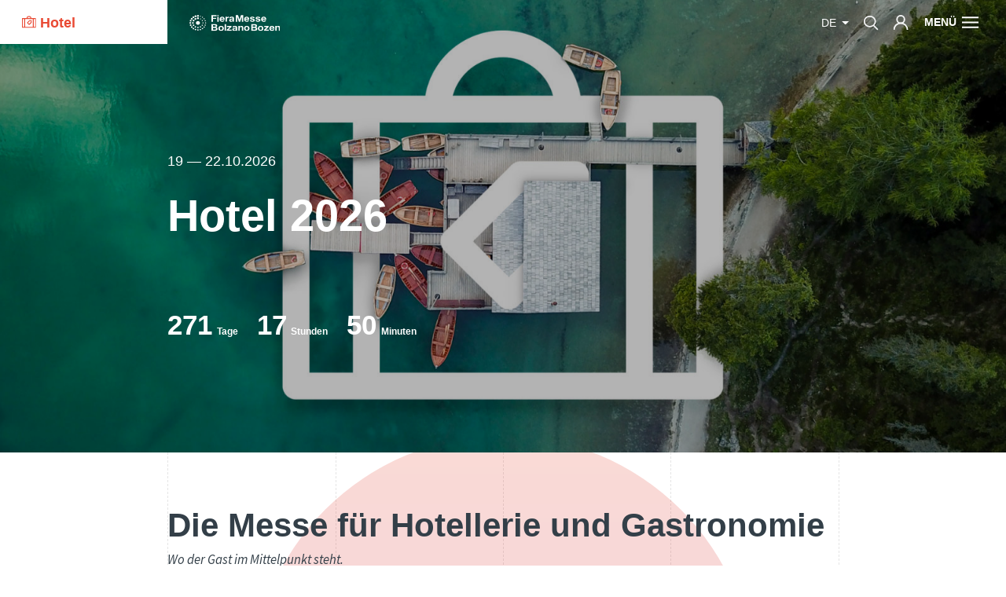

--- FILE ---
content_type: text/html; charset=UTF-8
request_url: https://www.fierabolzano.it/de/hotel
body_size: 21125
content:
<!DOCTYPE html>
<html lang="de">
<head>
    <meta charset="utf-8">
<meta http-equiv="X-UA-Compatible" content="IE=edge">
<meta name="viewport" content="width=device-width, initial-scale=1, maximum-scale=1, user-scalable=no"/>
<meta name="format-detection" content="telephone=no">
<meta name="csrf-token" content="M3rgpZ8eUae9uJz3yFfE0qGBWAP80qUPYq39ZEOe"/>

<!-- Meta Tags -->
<title>Hotel 2026 Messe Bozen</title>
<meta name="description" content="Internationale Fachmesse für Hotellerie und Gastronomie. Die Essenz nachhaltiger Gastlichkeit."/>
<meta name="keywords" content=""/>
<meta name="author" content="Noonic"/>
<meta name="copyright" content="Noonic"/>
<meta name="application-name" content="Fiera Bolzano"/>
<link rel="canonical" href="https://www.fierabolzano.it/de/hotel"/>
										<link rel="alternate" hreflang="it" href="https://www.fierabolzano.it/it/hotel" />
											
<!-- Meta Tags OG -->
<meta property="og:site_name" content="Fiera Bolzano"/>
<meta property="og:type" content="website"/>
<meta property="og:title" content="Hotel 2026 Messe Bozen"/>
<meta property="og:url" content="https://www.fierabolzano.it/de/hotel"/>
<meta property="og:image" content="https://www.fierabolzano.it/uploads/seo/hot_website_heroes_2400x1350px_vasp_zboz_l.jpg"/>
<meta property="og:description" content="Internationale Fachmesse für Hotellerie und Gastronomie. Die Essenz nachhaltiger Gastlichkeit."/>

<!-- for Twitter -->
<meta name="twitter:card" content="summary"/>
<meta name="twitter:title" content="Hotel 2026 Messe Bozen"/>
<meta name="twitter:description" content="Internationale Fachmesse für Hotellerie und Gastronomie. Die Essenz nachhaltiger Gastlichkeit."/>
<meta name="twitter:image" content="https://www.fierabolzano.it/uploads/seo/hot_website_heroes_2400x1350px_vasp_zboz_l.jpg"/>

<!-- Favicon -->
<link rel="apple-touch-icon" sizes="57x57" href="https://www.fierabolzano.it/images/favicon/apple-icon-57x57.png">
<link rel="apple-touch-icon" sizes="60x60" href="https://www.fierabolzano.it/images/favicon/apple-icon-60x60.png">
<link rel="apple-touch-icon" sizes="72x72" href="https://www.fierabolzano.it/images/favicon/apple-icon-72x72.png">
<link rel="apple-touch-icon" sizes="76x76" href="https://www.fierabolzano.it/images/favicon/apple-icon-76x76.png">
<link rel="apple-touch-icon" sizes="114x114" href="https://www.fierabolzano.it/images/favicon/apple-icon-114x114.png">
<link rel="apple-touch-icon" sizes="120x120" href="https://www.fierabolzano.it/images/favicon/apple-icon-120x120.png">
<link rel="apple-touch-icon" sizes="144x144" href="https://www.fierabolzano.it/images/favicon/apple-icon-144x144.png">
<link rel="apple-touch-icon" sizes="152x152" href="https://www.fierabolzano.it/images/favicon/apple-icon-152x152.png">
<link rel="apple-touch-icon" sizes="180x180" href="https://www.fierabolzano.it/images/favicon/apple-icon-180x180.png">
<link rel="icon" type="image/png" sizes="192x192" href="https://www.fierabolzano.it/images/favicon/android-icon-192x192.png">
<link rel="icon" type="image/png" sizes="32x32" href="https://www.fierabolzano.it/images/favicon/favicon-32x32.png">
<link rel="icon" type="image/png" sizes="96x96" href="https://www.fierabolzano.it/images/favicon/favicon-96x96.png">
<link rel="icon" type="image/png" sizes="16x16" href="https://www.fierabolzano.it/images/favicon/favicon-16x16.png">
<link rel="shortcut icon" href="https://www.fierabolzano.it/images/favicon/favicon.ico" type="image/x-icon">
<link rel="shortcut icon" href="https://www.fierabolzano.it/images/favicon/favicon.ico" type="image/x-icon">
<link rel="icon" href="https://www.fierabolzano.it/images/favicon/favicon.ico" type="image/x-icon">
	<link rel="dns-prefetch" href="https://www.fierabolzano.it">

	<meta name="robots" content="index, follow">

<!-- Android / iOS -->
	<link rel="manifest" href="https://www.fierabolzano.it/images/favicon/ios-manifest.json">
<meta name="theme-color" content="#e94a34">
<meta name="apple-mobile-web-app-capable" content="yes">
<meta name="mobile-web-app-capable" content="yes">
<meta name="msapplication-TileColor" content="#e94a34">
<meta name="msapplication-TileImage" content="/ms-icon-144x144.png">
<meta name="session_locale" content="de">

<!-- CSS -->
<link rel="stylesheet" href="/css/app/vendor.min.css?id=5eae76c1f2be0e34ea7f97a7e778c4ac">
<link rel="stylesheet" href="/css/app/app.min.css?id=e1d26533996a8d113b2fe5581e7add1c">

	<!-- Cookiebot -->

	<meta name="facebook-domain-verification" content="ghzw5ptzw8xlo71r2b1qw3cyhfwalb" />


<style>
	:root {
		--theme-color: #e94a34;
		--theme-color-secondary-light: #e94a34;
		--theme-color-secondary-dark: #b8154a;
	}

    @media (max-width: 768px) { .dk-hide-mobile { display: none !important; } }
    @media (min-width: 768px) and (max-width: 991.98px) { .dk-hide-tablet { display: none !important; } }
    @media (min-width: 992px) { .dk-hide-desktop { display: none !important; } }
</style>


        <style>
        /* Primary color variables */
		.tradeshow-color { color: #e94a34 }
        .tradeshow-background-color { background-color: #e94a34 }
        .tradeshow-border-color { border-color: #e94a34 !important }

        /* Secondary Light color variables */
        .tradeshow-color-secondary-light { color: #e94a34 }
        .tradeshow-background-color-secondary-light { background-color: #e94a34 }
        .tradeshow-border-color-secondary-light { border-color: #e94a34 !important }

        /* Secondary Dark color variables */
        .tradeshow-color-secondary-dark { color: #b8154a }
        .tradeshow-background-color-secondary-dark { background-color: #b8154a }
        .tradeshow-border-color-secondary-dark { border-color: #b8154a !important }
    </style>

    <!-- Structured Data -->
    <script type="application/ld+json">
    {
        "@context": "http://schema.org",
        "@type": "Organization",
        "url": "https://www.fierabolzano.it",
        "name": "Fiera Bolzano Spa",
        "logo": "https://www.fierabolzano.it/images/app/logo.png",
        "address": {
            "@type": "PostalAddress",
            "addressLocality": "Bolzano BZ",
            "postalCode": "39100",
            "streetAddress": "Piazza Fiera, 1"
        }
    }
    </script>

        

    
    </head>

<body class="  tradeshow-background-color">

 
            <!-- Google Tag Manager (noscript) -->
<noscript><iframe src="//www.googletagmanager.com/ns.html?id=GTM-N4LVKD"
height="0" width="0" style="display:none;visibility:hidden"></iframe></noscript>
<!-- End Google Tag Manager (noscript) -->
    
<div class="grid">
    <div class="container-fluid m-0 p-0 d-none d-lg-block">
        <div class="row no-gutters">
            <div class="col-2 offset-2"></div>
            <div class="col-2"></div>
            <div class="col-2"></div>
            <div class="col-2"></div>
            <div class="col-2"></div>
        </div>
    </div>
</div>

<!-- Header -->
<header id="app-header">
    <div class="menu-wrapper  in-tradeshow ">
    <div class="row no-gutters tradeshow-background-color" id="menu-header">
        <div class="col-8 col-lg-2">
            <div class="logo">
                                    <a href="https://www.fierabolzano.it/de/hotel"  title="Hotel" class="tradeshow-logo">
                        <div class="tradeshow-logo  "
     style=" ">
    <div class="first-row">
                    <span class="logo-icon">
                                    <img src="https://cdn.fierabolzano.it/fierabolzano/uploads/trade_shows/images/artboard_437_oebl_czjv_l.svg" class="img-fluid" alt="Hotel" loading="lazy">
                            </span>
                <span>Hotel</span>
    </div>
    </div>
                    </a>
                    <a href="/de" title="Messe Bozen" class="main-logo">
                        <img class="img-fluid pr-4" src="https://www.fierabolzano.it/images/app/logo.svg" alt="Messe Bozen">
                    </a>
                            </div>
        </div>
        <div class="col-lg-2 d-none d-lg-block menu-command sub-logo">
            <div class="logo">
                                    <a href="/de" title="Messe Bozen" class="main-sub-logo">
                        <img class="img-fluid" src="https://www.fierabolzano.it/images/app/logo-white.svg" alt="Messe Bozen">
                    </a>
                    <a href="https://www.fierabolzano.it/de/hotel" title="Hotel" class="tradeshow-sub-logo">
                        <div class="tradeshow-logo  "
     style=" ">
    <div class="first-row">
                    <span class="logo-icon">
                                    <img src="https://cdn.fierabolzano.it/fierabolzano/uploads/trade_shows/images/artboard_437_oebl_czjv_l.svg" class="img-fluid" alt="Hotel" loading="lazy">
                            </span>
                <span>Hotel</span>
    </div>
    </div>
                    </a>
                            </div>
        </div>
        <div class="col-4 col-lg-8 text-right menu-command">
                        <a class="dropdown-toggle d-lg-inline-block language-button">
                de
            </a>

            <a class="d-none d-lg-inline-block search-button search-icon">
                <img src="https://www.fierabolzano.it/images/app/icons/search-white.svg" alt="Suche" loading="lazy">
            </a>
            <div class="d-none d-lg-inline-block dd">
                <a href="javascript:void(0)" class="search-icon">
                    <img src="https://www.fierabolzano.it/images/app/icons/user-white.svg" alt="Suche" loading="lazy">
                </a>
                <div class="dd-body shadow-sm">
                    <a href="https://www.fierabolzano.it/de/hotel/profile">Besucherprofil</a>
                                    </div>
            </div>

            <a class="btn-menu" >
                <span class="menu-title d-none d-lg-block">Menü</span>
                <img class="menu-icon" src="https://www.fierabolzano.it/images/app/icons/hamburger.svg" alt="Menü">
            </a>

        </div>
    </div>
    <nav class="row no-gutters" id="menu-content">
        <div class="col-12 col-lg-2 aside-vertical order-last order-lg-first">
            <div class="row no-gutters">
                <div class="col-12 dashed-borders">
                    <div class="col-content">
                        <div class="wrapper-content">
                            <div class="d-lg-none">
                                <form class="search-form" action="https://www.fierabolzano.it/de/hotel/search">
                                    <input type="search" class="search-input" name="keyword" placeholder="Suche">
                                    <input type="submit" class="search-submit" value="" style="background-image: url(https://www.fierabolzano.it/images/app/icons/search-black.svg)">
                                </form>
                            </div>
                            <div class="d-lg-none mobile-head">
                                                                    <a class="main-logo" href="/de" title="Messe Bozen">
                                        <img class="img-fluid mb-3" src="https://www.fierabolzano.it/images/app/logo.svg" alt="Messe Bozen">
                                    </a>
                                                                                            </div>
                                                            <ul class="list-unstyled">
                                                                                                                        <li><a href="https://www.fierabolzano.it/de/hotel/kontakte" target="_self">Kontakt</a></li>
                                                                                                                                                                <li><a href="https://www.fierabolzano.it/de/anreise" target="_blank">Anreise</a></li>
                                                                                                            </ul>
                                                    </div>
                    </div>
                </div>
                <div class="col-12 dashed-borders login-content">
                    <div class="col-content">
                        <div class="wrapper-content d-flex flex-column justify-content-between">
                            <div class="d-flex flex-column justify-content-start gap-6">
                                <div class="social-icons">
                                                                            <a href="https://www.facebook.com/FieraHotelMesse" target="_blank" title="Facebook">
                                            <svg xmlns="http://www.w3.org/2000/svg" width="128" height="128" viewBox="0 0 24 24">
                                                <path d="M12,24A12,12,0,0,1,3.514,3.514,12,12,0,0,1,20.486,20.486,11.923,11.923,0,0,1,12,24ZM9.75,9.75v3h1.5V19.5h3V12.75h1.5l.75-3H14.25V8.25c0-.608.743-.749.751-.751h1.5v-3H13.6a2.3,2.3,0,0,0-1.868.736A3.1,3.1,0,0,0,11.25,7.5V9.75Z" transform="translate(0 0)" fill="#333f48"></path>
                                            </svg></a>
                                                                                                                <a href="https://www.linkedin.com/company/fiera-bolzano-spa/" target="_blank" title="Linkedin">
                                            <svg xmlns="http://www.w3.org/2000/svg" width="128" height="128" viewBox="0 0 24 24">
                                                <path d="M12,24A12,12,0,0,1,3.514,3.514,12,12,0,0,1,20.486,20.486,11.923,11.923,0,0,1,12,24Zm2.408-13.673a2,2,0,0,1,1.1.285,1.514,1.514,0,0,1,.623.833,8.512,8.512,0,0,1,.18,2.2V17.25H18.75V11.58a3.025,3.025,0,0,0-1.013-2.416A3.763,3.763,0,0,0,15.1,8.205a3.881,3.881,0,0,0-1.4.255A7.848,7.848,0,0,0,12,9.443v-1.2H9.547V17.25h2.445V13.98a8.715,8.715,0,0,1,.12-1.875,2.45,2.45,0,0,1,.841-1.3A2.308,2.308,0,0,1,14.407,10.328ZM5.25,8.242V17.25H7.7V8.242ZM6.473,5.25A1.2,1.2,0,0,0,5.61,5.6a1.143,1.143,0,0,0-.352.832,1.166,1.166,0,0,0,.36.862,1.21,1.21,0,0,0,.869.353A1.164,1.164,0,0,0,7.342,7.3a1.177,1.177,0,0,0,0-1.695A1.21,1.21,0,0,0,6.473,5.25Z" transform="translate(0 0)" fill="#333f48"></path>
                                            </svg></a>
                                                                                                                <a href="https://www.youtube.com/channel/UCCIKHiNQVo8mIJyu_6aYHWA" target="_blank" title="YouTube"><svg xmlns="http://www.w3.org/2000/svg" width="128" height="128" viewBox="0 0 24 24">
                                                <path d="M12,24A12,12,0,0,1,3.514,3.514,12,12,0,0,1,20.486,20.486,11.923,11.923,0,0,1,12,24ZM9.414,15.755h0v.513a.689.689,0,0,0,.691.733.829.829,0,0,0,.442-.133l6.483-4.337a.712.712,0,0,0,.385-.584.705.705,0,0,0-.378-.58L10.547,7.133A.817.817,0,0,0,10.112,7a.7.7,0,0,0-.7.742V9H9.42v6.754Z" transform="translate(0 0)" fill="#333f48"></path>
                                            </svg></a>
                                                                                                                <a href="https://www.instagram.com/hotel_fieramesse" target="_blank" title="Instagram">
                                            <svg xmlns="http://www.w3.org/2000/svg" width="128" height="128" viewBox="0 0 24 24">
                                                <path d="M12,24A12,12,0,0,1,3.514,3.514,12,12,0,0,1,20.486,20.486,11.923,11.923,0,0,1,12,24ZM7.5,4.5a3,3,0,0,0-3,3v9a3,3,0,0,0,3,3h9a3,3,0,0,0,3-3v-9a3,3,0,0,0-3-3ZM15.75,18H8.25A2.253,2.253,0,0,1,6,15.75v-6H9.015a3.75,3.75,0,1,0,5.97,0H18v6A2.253,2.253,0,0,1,15.75,18ZM12,14.25A2.25,2.25,0,1,1,14.25,12,2.253,2.253,0,0,1,12,14.25ZM9.772,9H6V8.25A2.253,2.253,0,0,1,8.25,6h7.5A2.253,2.253,0,0,1,18,8.25V9H14.227A3.684,3.684,0,0,0,9.772,9ZM15,6.75v1.5h1.5V6.75Z" transform="translate(0 0)" fill="#333f48"></path>
                                            </svg></a>
                                                                    </div>
                                
                            </div>
                            <div class="bottom d-flex flex-row justify-content-between flex-wrap">
                                                                    <a href="https://www.fierabolzano.it/de/hotel/auth/login" class="btn btn-default btn-animated dark normal long font-inherit font-weight-bold">
                                        <span class="btn-circle"></span>
                                        <span class="btn-inner">Besucherlogin</span>
                                    </a>
                                                            </div>
                        </div>
                    </div>
                </div>
            </div>
        </div>
        <div class="col-12  col-lg-10  aside-horizontal" id="menu-list">
            <ul class="row no-gutters list-unstyled">
                                                            <li class="col-12 col-lg-3 dashed-borders menu-item">
                            <div class="col-content">
                                <div class="wrapper-content">
                                    <div class="heading">
                                        <a href="https://www.fierabolzano.it/de/hotel/eventkalender" target="_self" class="first-level menu-heading">
                                            Events
                                            <img class="d-lg-none arrow" src="https://www.fierabolzano.it/images/app/icons/arrow-white.svg" alt="Arrow">
                                        </a>
                                                                                    <a class="toggle-children-menu d-lg-none">
                                                <svg class="toggle-icon" xmlns="http://www.w3.org/2000/svg" width="26" height="26" viewBox="0 0 26 26">
                                                    <g transform="translate(0.52 1)">
                                                        <path class="line-h" d="M.48,1H24" transform="translate(0 11)" fill="none" stroke="#fff" stroke-linecap="square" stroke-miterlimit="10" stroke-width="2"></path>
                                                        <path class="line-v" d="M.48,1V24" transform="translate(12)" fill="none" stroke="#fff" stroke-linecap="square" stroke-miterlimit="10" stroke-width="2"></path>
                                                    </g>
                                                </svg>
                                            </a>
                                                                            </div>
                                    <ul class="list-unstyled children-list d-none d-lg-block" style="line-height: 2">
                                                                                                                                    <li>
                                                    <a href="https://www.fierabolzano.it/de/hotel/hotel-tours" target="_self" class="second-level menu-heading">Hotel Tours</a>
                                                </li>
                                                                                                                                                                                                                            <li>
                                                    <a href="https://www.fierabolzano.it/de/hotel/event/living-hospitality" target="_self" class="second-level menu-heading">Living Hospitality</a>
                                                </li>
                                                                                                                                                                                                                            <li>
                                                    <a href="https://www.fierabolzano.it/de/hotel/vinea-tirolensis" target="_self" class="second-level menu-heading">Vinea Tirolensis</a>
                                                </li>
                                                                                                                                                                                                                            <li>
                                                    <a href="https://www.fierabolzano.it/de/hotel/kmbiomeile" target="_self" class="second-level menu-heading">kmBIOmeile</a>
                                                </li>
                                                                                                                                                                    </ul>
                                </div>
                            </div>
                        </li>
                                                                                <li class="col-12 col-lg-3 dashed-borders menu-item">
                            <div class="col-content">
                                <div class="wrapper-content">
                                    <div class="heading">
                                        <a href="https://www.fierabolzano.it/de/hotel/sustainability-award-hotel" target="_self" class="first-level menu-heading">
                                            Sustainability Award
                                            <img class="d-lg-none arrow" src="https://www.fierabolzano.it/images/app/icons/arrow-white.svg" alt="Arrow">
                                        </a>
                                                                                    <a class="toggle-children-menu d-lg-none">
                                                <svg class="toggle-icon" xmlns="http://www.w3.org/2000/svg" width="26" height="26" viewBox="0 0 26 26">
                                                    <g transform="translate(0.52 1)">
                                                        <path class="line-h" d="M.48,1H24" transform="translate(0 11)" fill="none" stroke="#fff" stroke-linecap="square" stroke-miterlimit="10" stroke-width="2"></path>
                                                        <path class="line-v" d="M.48,1V24" transform="translate(12)" fill="none" stroke="#fff" stroke-linecap="square" stroke-miterlimit="10" stroke-width="2"></path>
                                                    </g>
                                                </svg>
                                            </a>
                                                                            </div>
                                    <ul class="list-unstyled children-list d-none d-lg-block" style="line-height: 2">
                                                                                                                                    <li>
                                                    <a href="https://www.fierabolzano.it/de/hotel/hotel-sustainability-award-2025" target="_self" class="second-level menu-heading">Sustainability Award 2025</a>
                                                </li>
                                                                                                                                                                                                                            <li>
                                                    <a href="https://www.fierabolzano.it/de/hotel/hotel-sustainability-award-2024" target="_self" class="second-level menu-heading">Sustainability Award 2024</a>
                                                </li>
                                                                                                                                                                                                                            <li>
                                                    <a href="https://www.fierabolzano.it/de/hotel/hotel-sustainability-award-2023" target="_self" class="second-level menu-heading">Sustainability Award 2023</a>
                                                </li>
                                                                                                                                                                    </ul>
                                </div>
                            </div>
                        </li>
                                                                                <li class="col-12 col-lg-3 dashed-borders menu-item">
                            <div class="col-content">
                                <div class="wrapper-content">
                                    <div class="heading">
                                        <a href="https://www.fierabolzano.it/de/hotel/ausstellerverzeichnis" target="_self" class="first-level menu-heading">
                                            Aussteller &amp; Produkte
                                            <img class="d-lg-none arrow" src="https://www.fierabolzano.it/images/app/icons/arrow-white.svg" alt="Arrow">
                                        </a>
                                                                                    <a class="toggle-children-menu d-lg-none">
                                                <svg class="toggle-icon" xmlns="http://www.w3.org/2000/svg" width="26" height="26" viewBox="0 0 26 26">
                                                    <g transform="translate(0.52 1)">
                                                        <path class="line-h" d="M.48,1H24" transform="translate(0 11)" fill="none" stroke="#fff" stroke-linecap="square" stroke-miterlimit="10" stroke-width="2"></path>
                                                        <path class="line-v" d="M.48,1V24" transform="translate(12)" fill="none" stroke="#fff" stroke-linecap="square" stroke-miterlimit="10" stroke-width="2"></path>
                                                    </g>
                                                </svg>
                                            </a>
                                                                            </div>
                                    <ul class="list-unstyled children-list d-none d-lg-block" style="line-height: 2">
                                                                                                                                    <li>
                                                    <a href="https://www.fierabolzano.it/de/hotel/ausstellerverzeichnis" target="_self" class="second-level menu-heading">Ausstellerverzeichnis</a>
                                                </li>
                                                                                                                                                                                                                            <li>
                                                    <a href="https://www.fierabolzano.it/de/hotel/produktkatalog" target="_self" class="second-level menu-heading">Produktverzeichnis</a>
                                                </li>
                                                                                                                                                                    </ul>
                                </div>
                            </div>
                        </li>
                                                                                <li class="col-12 col-lg-3 dashed-borders menu-item">
                            <div class="col-content">
                                <div class="wrapper-content">
                                    <div class="heading">
                                        <a href="https://www.fierabolzano.it/de/hotel/aussteller-werden" target="_self" class="first-level menu-heading">
                                            Für Aussteller
                                            <img class="d-lg-none arrow" src="https://www.fierabolzano.it/images/app/icons/arrow-white.svg" alt="Arrow">
                                        </a>
                                                                                    <a class="toggle-children-menu d-lg-none">
                                                <svg class="toggle-icon" xmlns="http://www.w3.org/2000/svg" width="26" height="26" viewBox="0 0 26 26">
                                                    <g transform="translate(0.52 1)">
                                                        <path class="line-h" d="M.48,1H24" transform="translate(0 11)" fill="none" stroke="#fff" stroke-linecap="square" stroke-miterlimit="10" stroke-width="2"></path>
                                                        <path class="line-v" d="M.48,1V24" transform="translate(12)" fill="none" stroke="#fff" stroke-linecap="square" stroke-miterlimit="10" stroke-width="2"></path>
                                                    </g>
                                                </svg>
                                            </a>
                                                                            </div>
                                    <ul class="list-unstyled children-list d-none d-lg-block" style="line-height: 2">
                                                                                                                                    <li>
                                                    <a href="https://www.fierabolzano.it/de/hotel/aussteller-werden" target="_self" class="second-level menu-heading">Aussteller werden</a>
                                                </li>
                                                                                                                                                                    </ul>
                                </div>
                            </div>
                        </li>
                                                                                <li class="col-12 col-lg-3 dashed-borders menu-item">
                            <div class="col-content">
                                <div class="wrapper-content">
                                    <div class="heading">
                                        <a href="https://www.fierabolzano.it/de/hotel/newsroom" target="_self" class="first-level menu-heading">
                                            Newsroom
                                            <img class="d-lg-none arrow" src="https://www.fierabolzano.it/images/app/icons/arrow-white.svg" alt="Arrow">
                                        </a>
                                                                                    <a class="toggle-children-menu d-lg-none">
                                                <svg class="toggle-icon" xmlns="http://www.w3.org/2000/svg" width="26" height="26" viewBox="0 0 26 26">
                                                    <g transform="translate(0.52 1)">
                                                        <path class="line-h" d="M.48,1H24" transform="translate(0 11)" fill="none" stroke="#fff" stroke-linecap="square" stroke-miterlimit="10" stroke-width="2"></path>
                                                        <path class="line-v" d="M.48,1V24" transform="translate(12)" fill="none" stroke="#fff" stroke-linecap="square" stroke-miterlimit="10" stroke-width="2"></path>
                                                    </g>
                                                </svg>
                                            </a>
                                                                            </div>
                                    <ul class="list-unstyled children-list d-none d-lg-block" style="line-height: 2">
                                                                                                                                    <li>
                                                    <a href="https://www.fierabolzano.it/de/hotel/akkreditierung" target="_self" class="second-level menu-heading">Akkreditierung</a>
                                                </li>
                                                                                                                                                                                                                            <li>
                                                    <a href="https://www.fierabolzano.it/de/hotel/pressemitteilungen" target="_self" class="second-level menu-heading">Pressemitteilungen</a>
                                                </li>
                                                                                                                                                                                                                            <li>
                                                    <a href="https://www.fierabolzano.it/de/hotel/mediathek" target="_self" class="second-level menu-heading">Mediathek</a>
                                                </li>
                                                                                                                                                                    </ul>
                                </div>
                            </div>
                        </li>
                                                                                                                <div class="a col-lg-3 d-none d-lg-block dashed-borders" style=" padding-top: 20%; max-width: 20%; "></div>
                                            <div class="a col-lg-3 d-none d-lg-block dashed-borders" style=" padding-top: 20%; max-width: 20%; "></div>
                                            <div class="a col-lg-3 d-none d-lg-block dashed-borders" style=" padding-top: 20%; max-width: 20%; "></div>
                                            <div class="a col-lg-3 d-none d-lg-block dashed-borders" style=" padding-top: 20%; max-width: 20%; "></div>
                                            <div class="a col-lg-3 d-none d-lg-block dashed-borders" style=" padding-top: 20%; max-width: 20%; "></div>
                    




                            </ul>
        </div>
        <div class="col-12 col-lg-2 aside-vertical  d-none " id="menu-tradeshow-list">
            <ul class="row no-gutters list-unstyled">
                <li class="col-12 dashed-borders">
                    <div class="col-content">
                                                    <div class="wrapper-content">
                                <div class="heading">
                                    <a   target="_self"                                        class="first-level menu-heading">
                                        Die Sektoren
                                                                            </a>
                                    <a class="toggle-children-menu d-lg-none">
                                        <svg class="toggle-icon" xmlns="http://www.w3.org/2000/svg" width="26" height="26" viewBox="0 0 26 26">
                                            <g transform="translate(0.52 1)">
                                                <path class="line-h" d="M.48,1H24" transform="translate(0 11)" fill="none" stroke="#fff" stroke-linecap="square" stroke-miterlimit="10" stroke-width="2"></path>
                                                <path class="line-v" d="M.48,1V24" transform="translate(12)" fill="none" stroke="#fff" stroke-linecap="square" stroke-miterlimit="10" stroke-width="2"></path>
                                            </g>
                                        </svg>
                                    </a>
                                </div>
                                <ul class="list-unstyled children-list d-none d-lg-block">
                                    
                                    
                                    
                                    
                                    
                                                                            <li>
                                            <a href="/de/sustainability"
                                               class="menu-heading second-level ">
                                            <span class="tradeshow-background-color mr-2 align-middle"
                                                  style="display: inline-block; width: 1em; height: 1em; border-radius: 100%; background-color: #f8bf44"></span>Sustainability
                                            </a>
                                            
                                            
                                            
                                            
                                            
                                            
                                            
                                            
                                            
                                            
                                            
                                        </li>
                                                                            <li>
                                            <a href="/de/agriculture"
                                               class="menu-heading second-level ">
                                            <span class="tradeshow-background-color mr-2 align-middle"
                                                  style="display: inline-block; width: 1em; height: 1em; border-radius: 100%; background-color: #2cad6e"></span>Agriculture
                                            </a>
                                            
                                            
                                            
                                            
                                            
                                            
                                            
                                            
                                            
                                            
                                            
                                        </li>
                                                                            <li>
                                            <a href="/de/mountain"
                                               class="menu-heading second-level ">
                                            <span class="tradeshow-background-color mr-2 align-middle"
                                                  style="display: inline-block; width: 1em; height: 1em; border-radius: 100%; background-color: #169fdb"></span>Mountain
                                            </a>
                                            
                                            
                                            
                                            
                                            
                                            
                                            
                                            
                                            
                                            
                                            
                                        </li>
                                                                            <li>
                                            <a href="/de/tourism"
                                               class="menu-heading second-level ">
                                            <span class="tradeshow-background-color mr-2 align-middle"
                                                  style="display: inline-block; width: 1em; height: 1em; border-radius: 100%; background-color: #e94a34"></span>Tourism
                                            </a>
                                            
                                            
                                            
                                            
                                            
                                            
                                            
                                            
                                            
                                            
                                            
                                        </li>
                                                                            <li>
                                            <a href="/de/creativity"
                                               class="menu-heading second-level ">
                                            <span class="tradeshow-background-color mr-2 align-middle"
                                                  style="display: inline-block; width: 1em; height: 1em; border-radius: 100%; background-color: #ea5593"></span>Creativity
                                            </a>
                                            
                                            
                                            
                                            
                                            
                                            
                                            
                                            
                                            
                                            
                                            
                                        </li>
                                                                            <li>
                                            <a href="/de/lifestyle"
                                               class="menu-heading second-level ">
                                            <span class="tradeshow-background-color mr-2 align-middle"
                                                  style="display: inline-block; width: 1em; height: 1em; border-radius: 100%; background-color: #45c2b1"></span>Lifestyle
                                            </a>
                                            
                                            
                                            
                                            
                                            
                                            
                                            
                                            
                                            
                                            
                                            
                                        </li>
                                                                            <li>
                                            <a href="/de/quartier"
                                               class="menu-heading second-level ">
                                            <span class="tradeshow-background-color mr-2 align-middle"
                                                  style="display: inline-block; width: 1em; height: 1em; border-radius: 100%; background-color: #2d3237"></span>Quartier
                                            </a>
                                            
                                            
                                            
                                            
                                            
                                            
                                            
                                            
                                            
                                            
                                            
                                        </li>
                                                                    </ul>
                            </div>
                                            </div>
                </li>
            </ul>
        </div>
    </nav>
</div>
</header>

<div class="container-fluid m-0 p-0">
    <div class="row no-gutters">
        <div class="col-12">

        
        <!-- Content -->
        <div id="app-content" class="clearfix">
                            	<div class="row dk-row no-gutters         " style="">
                    <div id=""
		class="col-12 col-sm-0 col-md-0 col-lg-0 col-xl-0
			   dk-col  "
		style="">
		<section class="dk-block dk-block-hero">
					<div class="row no-gutters dk-block-content text-content hero custom-height hero-parallax  hero-overlapped "
     style=" --height: calc(80vh) ">

                        <div class="parallax-layer lazy" style="/*background-image: url(https://cdn.fierabolzano.it/fierabolzano/uploads/blocks/images/hot_website_heroes_2400x1350px_vasp_iqa3_xl.jpg);*/ transform: scale(1.2, 1.2); background-position: center center; background-size: cover;">
                <img src="https://cdn.fierabolzano.it/fierabolzano/uploads/blocks/images/hot_website_heroes_2400x1350px_vasp_iqa3_xl.jpg" alt="Hero section" />
                    </div>
    
                        <div class="hero-layer" style="opacity: 0.3"></div>
            
    <div class="col-12 col-lg-8 offset-lg-2 hero-container  with-image  ">
        <div class="row no-gutters content">
            <div class="col-12 _col-lg-8 left-side  text-left ">
                                    <div class="date-info">
                        <span class="date">19 — 22.10.2026</span>
                        <span class="time"></span>
                    </div>
                                                                <h1 class="title">Hotel 2026</h1>
                <div class="description"></div>
                                                                        <div class="countdown">
                                                    <span class="num">271<small>Tage</small></span>
                                                                            <span class="num">17<small>Stunden</small></span>
                                                                            <span class="num">50<small>Minuten</small></span>
                                            </div>
                            </div>
        </div>
    </div>

    </div>

<script>
    var video =  document.querySelectorAll('.hero-video');

    //add source to video tag
    function addSourceToVideo(element, src) {
        var source = document.createElement('source');
        source.src = src;
        source.type = 'video/mp4';
        element.appendChild(source);
    }
    //add image to poster attribute
    function addImageToPoster(element, src) {
        element.setAttribute('poster', src);
    }

    //determine screen size and select mobile or desktop vid
    function whichSizeVideo(element, src) {
        var windowWidth = window.innerWidth ? window.innerWidth : $(window).width();
        if (windowWidth > 992 ) {
            addImageToPoster( element, src.dataset.desktopPoster);
            addSourceToVideo( element, src.dataset.desktopVid);
            addSourceToVideo( element, src.dataset.desktopWebm);
        } else {
            addImageToPoster(element, src.dataset.mobilePoster);
            addSourceToVideo(element, src.dataset.mobileVid);
            addSourceToVideo(element, src.dataset.mobileWebm);
        }
    }

    //init only if page has videos
    function videoSize() {
        console.log(video);
        if (video !== undefined) {
            video.forEach(function(element, index) {
                whichSizeVideo(
                    element, //element
                    element  //src locations
                );
            });
        }
    }
    videoSize();

</script>

			</section>
	</div>

            </div>

<div class="row dk-row no-gutters         " style="">
                    <div id=""
		class="col-12 col-sm-0 col-md-0 col-lg-0 col-xl-0
			   dk-col  "
		style="">
		<section class="dk-block dk-block-intro">
					<div class="row no-gutters dk-block-content text-content" data-animation="shrink">
    
    <div class="circle"></div>

     

        <div class="col-10 offset-1 col-lg-8 offset-lg-2 intro-long">
            <div class="row no-gutters">
                <div class="col-12">
                    <span class="caption tradeshow-color"></span>
                </div>
            </div>

            <div class="row no-gutters content">
                <div class="col-12">
                                            <h2 class="title">Die Messe für Hotellerie und Gastronomie</h2>
                                        <p class="subtitle font-italic">Wo der Gast im Mittelpunkt steht.</p>
                </div>
            </div>

            <div class="row no-gutters text">
                <div class="col-12 ">
                    <ul><li>Hotel ist die führende Hotelmesse im Nordosten Italiens. Jedes Jahr bringt Hotel die <strong>besten Hoteliers</strong> zusammen, um innovative Lösungen kennenzulernen und berufliche Beziehungen zwischen Experten zu knüpfen.</li><li>Immer einen Schritt voraus, bietet Hotel die wichtigste Gelegenheit, alle Akteure und relevanten Lösungen kennenzulernen, um eine <strong>nachhaltige Gastfreundschaft</strong> umzusetzen – in jeder Hinsicht: wirtschaftlich, ökologisch oder sozial.</li><li>Über 400 Aussteller und über 19.000 Besucher treffen sich jedes Jahr auf der Hotel, in einer sorgfältig kuratierten und ansprechenden Umgebung, um ihren Betrieb zukunftssicher zu machen, <strong>neue Perspektiven</strong> und Chancen kennenzulernen.</li></ul>
                </div>
            </div>

            <div class="row no-gutters data">
                <div class="col-12">
                                                                        <div class="item">
                                <span class="tradeshow-color">4</span>
                                <small>Tage</small>
                            </div>
                                                                                                <div class="item">
                                <span class="tradeshow-color">400</span>
                                <small>Aussteller mit den neuesten Trends</small>
                            </div>
                                                                                                <div class="item">
                                <span class="tradeshow-color">19.000</span>
                                <small>Gastgewerbeprofis</small>
                            </div>
                                                                                                        </div>
            </div>

            <div class="row no-gutters">
                <div class="col-12">
                                    </div>
            </div>
        </div>
    </div>
			</section>
	</div>

            </div>

<div class="row dk-row no-gutters         " style="">
                    <div id=""
		class="col-12 col-sm-0 col-md-0 col-lg-0 col-xl-0
			   dk-col  "
		style="">
		<section class="dk-block dk-block-advertisement">
					<div class="row no-gutters dk-block-content">
    <div class="col-10 offset-1 adv-container">

        <div class="row no-gutters adv-box">
            <figure class="col-12 col-lg-10 left-side"  style="background-image: url(https://cdn.fierabolzano.it/fierabolzano/uploads/originals/hotel_2025_ph.fieramesse_marco_parisi_24_panorama_web_g8v0_hyyn_l.jpg)" >
                <div class="bg-overlay"></div>
                <div class="wrapper">
                    <h4 class="title">Hotel Sustainability Award 2025: Entdecke die Gewinner!</h4>
                    <span class="subtitle"></span>
                    <div class="description"><p>Der Hotel Sustainability Award 2025 hat jene innovativen Unternehmen ausgezeichnet, die nachhaltige Produkte und Dienstleistungen anbieten. Neugierig zu wissen, wer sie sind?</p></div>
                    <div class="bottom-data">
                        <div class="data  d-none   mr-0 ">
                            <div></div>
                            <div></div>
                        </div>
                        <div class="data  d-none ">
                            <div></div>
                            <div></div>
                        </div>
                    </div>
                </div>
            </figure>
            <div class="col-12 col-lg-2 right-side">
                <figure class="logo">
                                            <img src="https://cdn.fierabolzano.it/fierabolzano/uploads/blocks/images/fieramesse_bollino_green_320x320px_u6sw_iwzo_l.jpg" alt="Hotel Sustainability Award 2025: Entdecke die Gewinner!" loading="lazy">
                                    </figure>
                                    <a class="btn btn-default btn-animated dark" href="https://www.fierabolzano.it/de/hotel/hotel-sustainability-award-2025/#winners" target="_self">
                        <span class="btn-circle"></span>
                        <span class="btn-inner">Jetzt entdecken <i class="dot"></i></span>
                    </a>
                            </div>
        </div>
    </div>
</div>
			</section>
	</div>

            </div>

<div class="row dk-row no-gutters         " style="">
                    <div id="video"
		class="col-12 col-sm-0 col-md-0 col-lg-0 col-xl-0
			   dk-col  "
		style="">
		<section class="dk-block dk-block-side_title">
					<div class="row no-gutters dk-block-content">
            <aside class="col-12 col-lg-4 title-container">
            <div class="row no-gutters">
                <div class="col-10 offset-1 col-lg-9 offset-lg-3">
                    <h2 class="title">Video Hotel 2025</h2>
                </div>
            </div>
        </aside>
    </div>
			</section>
	</div>

<div id=""
		class="col-12 col-sm-0 col-md-0 col-lg-0 col-xl-0
			   dk-col  "
		style="">
		<section class="dk-block dk-block-video">
					<div class=" col-12 col-lg-8 offset-lg-2 ">
    <div class="row no-gutters justify-content-center">
        <div class="col-12 text-center">
                            
                <div class="video-container  youtube-lite youtube-lite-p-QNmcoQnA4 " data-videoid="p-QNmcoQnA4">
                                            <img src="https://img.youtube.com/vi/p-QNmcoQnA4/hqdefault.jpg" alt="Video Thumbnail" style="position: absolute; top: 0; left: 50%; transform: translateX(-50%); height: 100%;  border-radius: 10px; ">
                        <div class="play-button" style="position: absolute; top: 50%; left: 50%; transform: translate3d(-50%, -50%, 0); width: 80px; cursor: pointer;">
                            <svg height="100%" version="1.1" viewBox="0 0 68 48" width="100%"><path class="ytp-large-play-button-bg" d="M66.52,7.74c-0.78-2.93-2.49-5.41-5.42-6.19C55.79,.13,34,0,34,0S12.21,.13,6.9,1.55 C3.97,2.33,2.27,4.81,1.48,7.74C0.06,13.05,0,24,0,24s0.06,10.95,1.48,16.26c0.78,2.93,2.49,5.41,5.42,6.19 C12.21,47.87,34,48,34,48s21.79-0.13,27.1-1.55c2.93-0.78,4.64-3.26,5.42-6.19C67.94,34.95,68,24,68,24S67.94,13.05,66.52,7.74z" fill="#f00"></path><path d="M 45,24 27,14 27,34" fill="#fff"></path></svg>
                        </div>
                                    </div>

                                    <script>
                        document.querySelector('.youtube-lite-p-QNmcoQnA4').addEventListener('click', function() {
                            const iframe = document.createElement('iframe');
                                                            iframe.setAttribute('src', 'https://www.youtube.com/embed/' + this.getAttribute('data-videoid') + '?autoplay=1');
                            
                            iframe.setAttribute('frameborder', '0');
                            iframe.setAttribute('allowfullscreen', '');
                            iframe.setAttribute('allow', 'accelerometer; autoplay; clipboard-write; encrypted-media; gyroscope; picture-in-picture; web-share');
                            this.innerHTML = '';
                            this.appendChild(iframe);
                        });
                                            </script>
                
                                    </div>
    </div>
</div>




			</section>
	</div>

            </div>

<div class="row dk-row no-gutters         " style="">
                    <div id=""
		class="col-12 col-sm-0 col-md-0 col-lg-0 col-xl-0
			   dk-col  "
		style="">
		<section class="dk-block dk-block-testimonial">
					<div class="row no-gutters dk-block-content text-content layout-editorial " data-layout="editorial">

            
            <aside class="col-12 col-lg-4 h-100 left-side">
                <div class="row no-gutters">
                    <div class="col-12 col-lg-9 offset-lg-3 top">
                        <div class="row no-gutters">
                            <div class="col-10 offset-1 offset-lg-0">
                                <h2 class="title">Über uns</h2>
                            </div>
                        </div>
                    </div>
                </div>
            </aside>

            <div class="col-10 offset-1 col-lg-8 offset-lg-0 right-side">
                <div class="row no-gutters slider-container">
                                            <div class="col-12 col-lg-8 slide-box ">
                            <div class="row no-gutters w-100">
                                                                    <figure class="col-5 col-lg-4 image">
                                        <img class="img-fluid" src="https://cdn.fierabolzano.it/fierabolzano/uploads/blocks/images/martin_eschkeller_hot24_web_9wli_kpll_l.jpg" alt="Martin Eschkeller">
                                    </figure>
                                                                <div class=" col-7  head-mobile">
                                    <svg xmlns="http://www.w3.org/2000/svg" width="38" height="34" viewBox="0 0 38 34">
                                        <path fill="#282d31" d="M37.457,34H22.243V18.265a20.933,20.933,0,0,1,1.034-6.66A17.158,17.158,0,0,1,26.2,6.244,18.463,18.463,0,0,1,36.588,0L38,6.712c-5.56,1.7-7.933,5.056-7.933,11.223h7.39V34ZM15.213,34H0V18.265a20.933,20.933,0,0,1,1.034-6.66A17.159,17.159,0,0,1,3.953,6.244,18.462,18.462,0,0,1,14.343,0l1.413,6.712c-5.56,1.7-7.933,5.056-7.933,11.223h7.389V34Z" transform="translate(0 0)"></path>
                                    </svg>
                                    <div class="bottom-info">
                                        <h4 class="name">Martin Eschkeller</h4>
                                        <span class="description">Firma Oberhöller Martin</span>
                                    </div>
                                </div>
                                <div class="col-12 col-lg-8 content">
                                    <svg xmlns="http://www.w3.org/2000/svg" width="38" height="34" viewBox="0 0 38 34">
                                        <path fill="#282d31" d="M37.457,34H22.243V18.265a20.933,20.933,0,0,1,1.034-6.66A17.158,17.158,0,0,1,26.2,6.244,18.463,18.463,0,0,1,36.588,0L38,6.712c-5.56,1.7-7.933,5.056-7.933,11.223h7.39V34ZM15.213,34H0V18.265a20.933,20.933,0,0,1,1.034-6.66A17.159,17.159,0,0,1,3.953,6.244,18.462,18.462,0,0,1,14.343,0l1.413,6.712c-5.56,1.7-7.933,5.056-7.933,11.223h7.389V34Z" transform="translate(0 0)"></path>
                                    </svg>
                                    <div class="text">
                                        <p>Für uns ist die Messe eine ausgezeichnete Gelegenheit, uns vorzustellen und uns mit unseren Kunden auszutauschen. Sie ermöglicht uns, persönliche Kontakte zu pflegen und gemeinsam neue Ideen und Projekte zu entwickeln. </p>
                                    </div>
                                    <div class="bottom-info">
                                        <h4 class="name">Martin Eschkeller</h4>
                                        <span class="description">Firma Oberhöller Martin</span>
                                    </div>
                                </div>
                            </div>
                        </div>
                                            <div class="col-12 col-lg-8 slide-box ">
                            <div class="row no-gutters w-100">
                                                                    <figure class="col-5 col-lg-4 image">
                                        <img class="img-fluid" src="https://cdn.fierabolzano.it/fierabolzano/uploads/blocks/images/verena_scheuer_hot24_web_rsio_pde3_l.jpg" alt="Verena Schojer">
                                    </figure>
                                                                <div class=" col-7  head-mobile">
                                    <svg xmlns="http://www.w3.org/2000/svg" width="38" height="34" viewBox="0 0 38 34">
                                        <path fill="#282d31" d="M37.457,34H22.243V18.265a20.933,20.933,0,0,1,1.034-6.66A17.158,17.158,0,0,1,26.2,6.244,18.463,18.463,0,0,1,36.588,0L38,6.712c-5.56,1.7-7.933,5.056-7.933,11.223h7.39V34ZM15.213,34H0V18.265a20.933,20.933,0,0,1,1.034-6.66A17.159,17.159,0,0,1,3.953,6.244,18.462,18.462,0,0,1,14.343,0l1.413,6.712c-5.56,1.7-7.933,5.056-7.933,11.223h7.389V34Z" transform="translate(0 0)"></path>
                                    </svg>
                                    <div class="bottom-info">
                                        <h4 class="name">Verena Schojer</h4>
                                        <span class="description">Descho</span>
                                    </div>
                                </div>
                                <div class="col-12 col-lg-8 content">
                                    <svg xmlns="http://www.w3.org/2000/svg" width="38" height="34" viewBox="0 0 38 34">
                                        <path fill="#282d31" d="M37.457,34H22.243V18.265a20.933,20.933,0,0,1,1.034-6.66A17.158,17.158,0,0,1,26.2,6.244,18.463,18.463,0,0,1,36.588,0L38,6.712c-5.56,1.7-7.933,5.056-7.933,11.223h7.39V34ZM15.213,34H0V18.265a20.933,20.933,0,0,1,1.034-6.66A17.159,17.159,0,0,1,3.953,6.244,18.462,18.462,0,0,1,14.343,0l1.413,6.712c-5.56,1.7-7.933,5.056-7.933,11.223h7.389V34Z" transform="translate(0 0)"></path>
                                    </svg>
                                    <div class="text">
                                        <p>Wir sind seit zirka einem halben Jahrhundert auf der Messe vertreten. Hotel bietet uns die Chance, uns mit unseren langjährigen Kunden auszutauschen – viele dieser Partnerschaften bestehen bereits in der zweiten und dritten Generation.</p>
                                    </div>
                                    <div class="bottom-info">
                                        <h4 class="name">Verena Schojer</h4>
                                        <span class="description">Descho</span>
                                    </div>
                                </div>
                            </div>
                        </div>
                                    </div>

                <div class="row no-gutters footer">
                    <div class="numbers"><span class="current-slide-num">1</span> &mdash; 2</div>
                    <div class="arrows">
                        <a class="slide-prev">
                            <svg xmlns="http://www.w3.org/2000/svg" width="49.344" height="47.977" viewBox="0 0 49.344 47.977">
                                <g transform="translate(25.733 47.6) rotate(-135)">
                                    <g transform="translate(1.588)">
                                        <path d="M0,0H26.236V26.236" transform="translate(5.568)" fill="none" stroke="#282d31" stroke-miterlimit="10" stroke-width="3"></path>
                                        <path d="M32.469,0,.666,31.8" transform="translate(-0.666)" fill="none" stroke="#282d31" stroke-miterlimit="10" stroke-width="3"></path>
                                    </g>
                                </g>
                            </svg></a><a class="slide-next"><svg xmlns="http://www.w3.org/2000/svg" width="49.344" height="47.977" viewBox="0 0 49.344 47.977">
                                <g transform="translate(23.611 0.377) rotate(45)">
                                    <g transform="translate(1.588)">
                                        <path d="M0,0H26.236V26.236" transform="translate(5.568)" fill="none" stroke="#282d31" stroke-miterlimit="10" stroke-width="3"></path>
                                        <path d="M32.469,0,.666,31.8" transform="translate(-0.666)" fill="none" stroke="#282d31" stroke-miterlimit="10" stroke-width="3"></path>
                                    </g>
                                </g>
                            </svg>
                        </a>
                    </div>
                </div>
            </div>

        
    
</div>
			</section>
	</div>

            </div>

<div class="row dk-row no-gutters         " style="">
                    <div id="focus"
		class="col-12 col-sm-0 col-md-0 col-lg-0 col-xl-0
			   dk-col  "
		style="">
		<section class="dk-block dk-block-side_title">
					<div class="row no-gutters dk-block-content">
            <aside class="col-12 col-lg-4 title-container">
            <div class="row no-gutters">
                <div class="col-10 offset-1 col-lg-9 offset-lg-3">
                    <h2 class="title">Fokus- Themen 2025</h2>
                </div>
            </div>
        </aside>
    </div>
			</section>
	</div>

<div id=""
		class="col-12 col-sm-0 col-md-0 col-lg-0 col-xl-0
			   dk-col  "
		style="">
		<section class="dk-block dk-block-text">
					<div class="row no-gutters dk-block-content text-content">
    <div class="col-10 offset-1 col-lg-8 offset-lg-2">
        <div class="row no-gutters">
                            <div class="col-12 col-lg-3 content">
                    <h4>Value of people<br></h4><p>





Living Hospitality,

Hotel Tours, AGM Projekt by HGV, Influencers & VIPs</p>
                </div>
                                            <div class="col-12 col-lg-3 content">
                    <h4>Innovation</h4><p>Hotel Sustainability Award, Startups, Den Jungen das Wort</p>
                </div>
                                            <div class="col-12 col-lg-3 content">
                    <h4>Food & Drink</h4><p>kmBIOmeile, Vinea Tirolensis</p>
                </div>
                                            <div class="col-12 col-lg-3 content">
                    <h4>Architecture & Design</h4><p>Hotel Tours, Living Hospitality

</p>
                </div>
                         </div>
    </div>
</div>
			</section>
	</div>

            </div>

<div class="row dk-row no-gutters         " style="">
                    <div id="newsletter"
		class="col-12 col-sm-0 col-md-0 col-lg-0 col-xl-0
			   dk-col  "
		style="">
		<section class="dk-block dk-block-newsletter_modal">
					<div class="row no-gutters dk-block-content text-content">

    <div class=" col-12  wrapper  text-left " style=" background: #e94a34; background: radial-gradient(circle, #e94a34 0%, #b8154a 100%); ">

        <div class="col-10  offset-1  container">
            <div class="content">
                                    <h2 class="title" style="color: ">Bleibe mit unserem Newsletter immer up-to-date!</h2>
                
                                    <div class="description" style="color: ">
                        <p>Mit unserem kostenlosen Newsletter verpasst du keine unserer Veranstaltungen.</p>
                    </div>
                
                                    <a class="btn btn-block btn-default btn-animated  dark-inverted  large" onclick="App.Newsletter.openModal(event)" style="background: radial-gradient(circle,  0%,  100%); color: " data-list="" data-group="">
                        <span class="btn-circle" style="background: radial-gradient(circle,  0%,  100%);"></span>
                        <span class="btn-inner">
                            Jetzt einschreiben <i class="dot small" style="background-color: ;"></i>
                        </span>
                    </a>
                            </div>
        </div>
    </div>

                    <div class="circle second" style="background: linear-gradient(to top left, #e94a34, #b8154a);"></div>
    </div>
			</section>
	</div>

            </div>

<div class="row dk-row no-gutters         " style="">
                    <div id=""
		class="col-12 col-sm-0 col-md-0 col-lg-0 col-xl-0
			   dk-col  "
		style="">
		<section class="dk-block dk-block-side_title">
					<div class="row no-gutters dk-block-content">
            <aside class="col-12 col-lg-4 title-container">
            <div class="row no-gutters">
                <div class="col-10 offset-1 col-lg-9 offset-lg-3">
                    <h2 class="title">Hotel 2025</h2>
                </div>
            </div>
        </aside>
    </div>
			</section>
	</div>

<div id=""
		class="col-12 col-sm-0 col-md-0 col-lg-0 col-xl-0
			   dk-col  "
		style="">
		<section class="dk-block dk-block-gallery">
					<div class="row no-gutters dk-block-content  layout-slider" data-layout="slider">
    <div class="col-10 offset-1  col-lg-12 offset-lg-0  text-center">

        <div class="row no-gutters">
                            <div class="col-12 gallery-container  slider-container ">
                                            <div class="image-container">
                            <a href="https://cdn.fierabolzano.it/fierabolzano/uploads/gallery/hotel_2025_ph.fieramesse_marco_parisi_1_6kdk.jpg">
                                <img src="https://cdn.fierabolzano.it/fierabolzano/uploads/gallery/hotel_2025_ph.fieramesse_marco_parisi_1_6kdk.jpg" alt="https://cdn.fierabolzano.it/fierabolzano/uploads/gallery/hotel_2025_ph.fieramesse_marco_parisi_1_6kdk.jpg" class="img-responsive" loading="lazy" />
                            </a>
                        </div>
                                            <div class="image-container">
                            <a href="https://cdn.fierabolzano.it/fierabolzano/uploads/gallery/hotel_2025_ph.fieramesse_marco_parisi_2_omzz.jpg">
                                <img src="https://cdn.fierabolzano.it/fierabolzano/uploads/gallery/hotel_2025_ph.fieramesse_marco_parisi_2_omzz.jpg" alt="https://cdn.fierabolzano.it/fierabolzano/uploads/gallery/hotel_2025_ph.fieramesse_marco_parisi_2_omzz.jpg" class="img-responsive" loading="lazy" />
                            </a>
                        </div>
                                            <div class="image-container">
                            <a href="https://cdn.fierabolzano.it/fierabolzano/uploads/gallery/hotel_2025_ph.fieramesse_marco_parisi_3_b4ty.jpg">
                                <img src="https://cdn.fierabolzano.it/fierabolzano/uploads/gallery/hotel_2025_ph.fieramesse_marco_parisi_3_b4ty.jpg" alt="https://cdn.fierabolzano.it/fierabolzano/uploads/gallery/hotel_2025_ph.fieramesse_marco_parisi_3_b4ty.jpg" class="img-responsive" loading="lazy" />
                            </a>
                        </div>
                                            <div class="image-container">
                            <a href="https://cdn.fierabolzano.it/fierabolzano/uploads/gallery/hotel_2025_ph.fieramesse_marco_parisi_5_hnqp.jpg">
                                <img src="https://cdn.fierabolzano.it/fierabolzano/uploads/gallery/hotel_2025_ph.fieramesse_marco_parisi_5_hnqp.jpg" alt="https://cdn.fierabolzano.it/fierabolzano/uploads/gallery/hotel_2025_ph.fieramesse_marco_parisi_5_hnqp.jpg" class="img-responsive" loading="lazy" />
                            </a>
                        </div>
                                            <div class="image-container">
                            <a href="https://cdn.fierabolzano.it/fierabolzano/uploads/gallery/hotel_2025_ph.fieramesse_marco_parisi_6_fnih.jpg">
                                <img src="https://cdn.fierabolzano.it/fierabolzano/uploads/gallery/hotel_2025_ph.fieramesse_marco_parisi_6_fnih.jpg" alt="https://cdn.fierabolzano.it/fierabolzano/uploads/gallery/hotel_2025_ph.fieramesse_marco_parisi_6_fnih.jpg" class="img-responsive" loading="lazy" />
                            </a>
                        </div>
                                            <div class="image-container">
                            <a href="https://cdn.fierabolzano.it/fierabolzano/uploads/gallery/hotel_2025_ph.fieramesse_marco_parisi_7_nm4x.jpg">
                                <img src="https://cdn.fierabolzano.it/fierabolzano/uploads/gallery/hotel_2025_ph.fieramesse_marco_parisi_7_nm4x.jpg" alt="https://cdn.fierabolzano.it/fierabolzano/uploads/gallery/hotel_2025_ph.fieramesse_marco_parisi_7_nm4x.jpg" class="img-responsive" loading="lazy" />
                            </a>
                        </div>
                                            <div class="image-container">
                            <a href="https://cdn.fierabolzano.it/fierabolzano/uploads/gallery/hotel_2025_ph.fieramesse_marco_parisi_24_panorama_web_qlkl.jpg">
                                <img src="https://cdn.fierabolzano.it/fierabolzano/uploads/gallery/hotel_2025_ph.fieramesse_marco_parisi_24_panorama_web_qlkl.jpg" alt="https://cdn.fierabolzano.it/fierabolzano/uploads/gallery/hotel_2025_ph.fieramesse_marco_parisi_24_panorama_web_qlkl.jpg" class="img-responsive" loading="lazy" />
                            </a>
                        </div>
                                            <div class="image-container">
                            <a href="https://cdn.fierabolzano.it/fierabolzano/uploads/gallery/hotel_2025_ph.fieramesse_marco_parisi_19_vd02.jpg">
                                <img src="https://cdn.fierabolzano.it/fierabolzano/uploads/gallery/hotel_2025_ph.fieramesse_marco_parisi_19_vd02.jpg" alt="https://cdn.fierabolzano.it/fierabolzano/uploads/gallery/hotel_2025_ph.fieramesse_marco_parisi_19_vd02.jpg" class="img-responsive" loading="lazy" />
                            </a>
                        </div>
                                            <div class="image-container">
                            <a href="https://cdn.fierabolzano.it/fierabolzano/uploads/gallery/hotel_2025_ph.fieramesse_marco_parisi_25_fzl1.jpg">
                                <img src="https://cdn.fierabolzano.it/fierabolzano/uploads/gallery/hotel_2025_ph.fieramesse_marco_parisi_25_fzl1.jpg" alt="https://cdn.fierabolzano.it/fierabolzano/uploads/gallery/hotel_2025_ph.fieramesse_marco_parisi_25_fzl1.jpg" class="img-responsive" loading="lazy" />
                            </a>
                        </div>
                                    </div>
                                    <div class="arrows">
                        <a class="slide-prev">
                            <svg xmlns="http://www.w3.org/2000/svg" width="49.344" height="47.977" viewBox="0 0 49.344 47.977">
                                <g transform="translate(25.733 47.6) rotate(-135)">
                                    <g transform="translate(1.588)">
                                        <path d="M0,0H26.236V26.236" transform="translate(5.568)" fill="none" stroke="#282d31" stroke-miterlimit="10" stroke-width="3"></path>
                                        <path d="M32.469,0,.666,31.8" transform="translate(-0.666)" fill="none" stroke="#282d31" stroke-miterlimit="10" stroke-width="3"></path>
                                    </g>
                                </g>
                            </svg></a>
                        <a class="slide-next">
                            <svg xmlns="http://www.w3.org/2000/svg" width="49.344" height="47.977" viewBox="0 0 49.344 47.977">
                                <g transform="translate(23.611 0.377) rotate(45)">
                                    <g transform="translate(1.588)">
                                        <path d="M0,0H26.236V26.236" transform="translate(5.568)" fill="none" stroke="#282d31" stroke-miterlimit="10" stroke-width="3"></path>
                                        <path d="M32.469,0,.666,31.8" transform="translate(-0.666)" fill="none" stroke="#282d31" stroke-miterlimit="10" stroke-width="3"></path>
                                    </g>
                                </g>
                            </svg>
                        </a>
                    </div>
                                    </div>
    </div>
</div>
			</section>
	</div>

            </div>

<div class="row dk-row no-gutters         " style="">
                    <div id=""
		class="col-12 col-sm-0 col-md-0 col-lg-0 col-xl-0
			   dk-col  "
		style="">
		<section class="dk-block dk-block-partners">
					<div class="row no-gutters dk-block-content">

    
    <div class="col-12">
        <div class="row no-gutters partners-container">
            <div class="col-12 col-lg-2 category-box  d-lg-block">
                <span>Partner</span>
            </div>
            <div class="col-12 col-lg-10">
                                    <ul class="row no-gutters">
                                                    <li class="partner-box  partner-box-small  ">
                                <a  href="https://www.hgv.it/"  target="_blank" title="HGV">
                                    <figure>
                                                                                    <img src="https://cdn.fierabolzano.it/fierabolzano/uploads/partners/logos/hgv_b4sg_9rh7_l.jpg" alt="HGV" loading="lazy">
                                                                            </figure>
                                </a>
                            </li>
                                                    <li class="partner-box  partner-box-small  ">
                                <a  href="https://www.hgj.it/de/hoteliers-und-gastwirtejugend"  target="_blank" title="HGJ">
                                    <figure>
                                                                                    <img src="https://cdn.fierabolzano.it/fierabolzano/uploads/partners/logos/hgj_logo_ccri_alig_l.png" alt="HGJ" loading="lazy">
                                                                            </figure>
                                </a>
                            </li>
                                                    <li class="partner-box  partner-box-small  ">
                                <a  href="https://skv.org/"  target="_blank" title="SKV">
                                    <figure>
                                                                                    <img src="https://cdn.fierabolzano.it/fierabolzano/uploads/partners/logos/logo_light_pzjw_cafw_l.png" alt="SKV" loading="lazy">
                                                                            </figure>
                                </a>
                            </li>
                                                    <li class="partner-box  partner-box-small  ">
                                <a  href="https://www.hds-bz.it/de/home/1-0.html"  target="_blank" title="hds Südtirol">
                                    <figure>
                                                                                    <img src="https://cdn.fierabolzano.it/fierabolzano/uploads/partners/logos/hds_we_are_economy_logo_letq_315t_l.jpg" alt="hds Südtirol" loading="lazy">
                                                                            </figure>
                                </a>
                            </li>
                                                    <li class="partner-box  partner-box-small  ">
                                <a  href="https://www.roterhahn.it/de/"  target="_blank" title="Urlaub auf dem Bauernhof in Südtirol">
                                    <figure>
                                                                                    <img src="https://cdn.fierabolzano.it/fierabolzano/uploads/partners/logos/roter_hahn_logo_i9st_c1ng_l.jpg" alt="Urlaub auf dem Bauernhof in Südtirol" loading="lazy">
                                                                            </figure>
                                </a>
                            </li>
                                                    <li class="partner-box  partner-box-small  ">
                                <a  href="http://www.idm-suedtirol.com/"  target="_blank" title="IDM Südtirol - Alto Adige">
                                    <figure>
                                                                                    <img src="https://cdn.fierabolzano.it/fierabolzano/uploads/partners/logos/idm_logotype_gray_rgb_green_accent_transp_lxus_uton_l.png" alt="IDM Südtirol - Alto Adige" loading="lazy">
                                                                            </figure>
                                </a>
                            </li>
                                                    <li class="partner-box  partner-box-small  ">
                                <a  href="https://www.vps.bz.it/"  target="_blank" title="VPS">
                                    <figure>
                                                                                    <img src="https://cdn.fierabolzano.it/fierabolzano/uploads/partners/logos/microsoftteams_image__3__ikgq_4fn0_l.png" alt="VPS" loading="lazy">
                                                                            </figure>
                                </a>
                            </li>
                                                    <li class="partner-box  partner-box-small  ">
                                <a  href="https://www.fws.it/de/"  target="_blank" title="FWS Freie Weinbauern Südtirol">
                                    <figure>
                                                                                    <img src="https://cdn.fierabolzano.it/fierabolzano/uploads/partners/logos/fws_logo_xofh_drkp_l.png" alt="FWS Freie Weinbauern Südtirol" loading="lazy">
                                                                            </figure>
                                </a>
                            </li>
                                                    <li class="partner-box  partner-box-small  ">
                                <a  href="https://fondazione.arch.bz.it/it/"  target="_blank" title="Architekturstiftung Südtirol Fondazione Architettura Alto Adige">
                                    <figure>
                                                                                    <img src="https://cdn.fierabolzano.it/fierabolzano/uploads/partners/logos/architektenstiftung_logo_7shb_khhf_l.jpg" alt="Architekturstiftung Südtirol Fondazione Architettura Alto Adige" loading="lazy">
                                                                            </figure>
                                </a>
                            </li>
                        
                                                                                    <div class="partner-box  partner-box-small   d-none  d-lg-block "></div>
                                                                            



















                    </ul>
                            </div>
        </div>
    </div>
</div>
			</section>
	</div>

<div id=""
		class="col-12 col-sm-0 col-md-0 col-lg-0 col-xl-0
			   dk-col  "
		style="">
		<section class="dk-block dk-block-partners">
					<div class="row no-gutters dk-block-content">

    
    <div class="col-12">
        <div class="row no-gutters partners-container">
            <div class="col-12 col-lg-2 category-box  d-lg-block">
                <span>Media Partner</span>
            </div>
            <div class="col-12 col-lg-10">
                                    <ul class="row no-gutters">
                                                    <li class="partner-box  partner-box-small  ">
                                <a  href="https://www.ahgz.at/"  target="_blank" title="ahgz austria">
                                    <figure>
                                                                                    <img src="https://cdn.fierabolzano.it/fierabolzano/uploads/partners/logos/logo_zbbz_jys3_l.png" alt="ahgz austria" loading="lazy">
                                                                            </figure>
                                </a>
                            </li>
                                                    <li class="partner-box  partner-box-small  ">
                                <a  href="https://viaggi.corriere.it/"  target="_blank" title="Dove Viaggi">
                                    <figure>
                                                                                    <img src="https://cdn.fierabolzano.it/fierabolzano/uploads/partners/logos/nuovatestata_dove_blu_7l0d_veaw_l.jpg" alt="Dove Viaggi" loading="lazy">
                                                                            </figure>
                                </a>
                            </li>
                                                    <li class="partner-box  partner-box-small  ">
                                <a  href="https://www.falstaff-travel.com/"  target="_blank" title="Falstaff Travel">
                                    <figure>
                                                                                    <img src="https://cdn.fierabolzano.it/fierabolzano/uploads/partners/logos/falstaff_travel_logo_final_x8wt_iucf_l.png" alt="Falstaff Travel" loading="lazy">
                                                                            </figure>
                                </a>
                            </li>
                                                    <li class="partner-box  partner-box-small  ">
                                <a  href="https://www.ff-bz.com/"  target="_blank" title="FF">
                                    <figure>
                                                                                    <img src="https://cdn.fierabolzano.it/fierabolzano/uploads/partners/logos/ff_logo_ndt3_rqtn_l.jpg" alt="FF" loading="lazy">
                                                                            </figure>
                                </a>
                            </li>
                                                    <li class="partner-box  partner-box-small  ">
                                <a  href="https://www.gastroinfoportal.de/first-class/"  target="_blank" title="First Class Fachzeitschrift">
                                    <figure>
                                                                                    <img src="https://cdn.fierabolzano.it/fierabolzano/uploads/partners/logos/first_class_is3r_ihyx_l.jpg" alt="First Class Fachzeitschrift" loading="lazy">
                                                                            </figure>
                                </a>
                            </li>
                                                    <li class="partner-box  partner-box-small  ">
                                <a  href="https://www.forum-csr.net/"  target="_blank" title="Forum Nachhaltig Wirtschaft">
                                    <figure>
                                                                                    <img src="https://cdn.fierabolzano.it/fierabolzano/uploads/partners/logos/logo_fnw_srgb_150dpi_9pd0_ls0a_l.jpg" alt="Forum Nachhaltig Wirtschaft" loading="lazy">
                                                                            </figure>
                                </a>
                            </li>
                                                    <li class="partner-box  partner-box-small  ">
                                <a  href="https://www.gastroverlag.at/"  target="_blank" title="GASTRO das Fachmagazin">
                                    <figure>
                                                                                    <img src="https://cdn.fierabolzano.it/fierabolzano/uploads/partners/logos/gastro_das_fachmagazin_nztc_cknk_l.png" alt="GASTRO das Fachmagazin" loading="lazy">
                                                                            </figure>
                                </a>
                            </li>
                                                    <li class="partner-box  partner-box-small  ">
                                <a  href="https://magazine.pambianconews.com/pambianco-hotellerie/"  target="_blank" title="Pambianco">
                                    <figure>
                                                                                    <img src="https://cdn.fierabolzano.it/fierabolzano/uploads/partners/logos/logo_hotellerie_vcy3_ric2_l.png" alt="Pambianco" loading="lazy">
                                                                            </figure>
                                </a>
                            </li>
                                                    <li class="partner-box  partner-box-small  ">
                                <a  href="https://www.prost-magazin.at/"  target="_blank" title="Prost Magazin">
                                    <figure>
                                                                                    <img src="https://cdn.fierabolzano.it/fierabolzano/uploads/partners/logos/prost_logo_mitzusat_ohnesch_schwarz_gaf1_wpxo_l.jpg" alt="Prost Magazin" loading="lazy">
                                                                            </figure>
                                </a>
                            </li>
                                                    <li class="partner-box  partner-box-small  ">
                                <a  href="https://www.tophotel.de/"  target="_blank" title="Tophotel">
                                    <figure>
                                                                                    <img src="https://cdn.fierabolzano.it/fierabolzano/uploads/partners/logos/tophotel_logo_ilk7_fbn7_l.jpg" alt="Tophotel" loading="lazy">
                                                                            </figure>
                                </a>
                            </li>
                                                    <li class="partner-box  partner-box-small   no-border-top  ">
                                <a  href="https://www.tt-upgrade.com/it"  target="_blank" title="Upgrade">
                                    <figure>
                                                                                    <img src="https://cdn.fierabolzano.it/fierabolzano/uploads/partners/logos/2024_07_09_upgrade_logo_566w_u5uo_l.png" alt="Upgrade" loading="lazy">
                                                                            </figure>
                                </a>
                            </li>
                                                    <li class="partner-box  partner-box-small   no-border-top  ">
                                <a  href="https://www.boardsportsource.com/"  target="_blank" title="Boardsport Source">
                                    <figure>
                                                                                    <img src="https://cdn.fierabolzano.it/fierabolzano/uploads/partners/logos/source_logo_03_d6iz_10pu_l.png" alt="Boardsport Source" loading="lazy">
                                                                            </figure>
                                </a>
                            </li>
                                                    <li class="partner-box  partner-box-small   no-border-top  ">
                                <a  href="https://mountainreview.com/it/"  target="_blank" title="Mountain Review">
                                    <figure>
                                                                                    <img src="https://cdn.fierabolzano.it/fierabolzano/uploads/partners/logos/mountainreview_center_white_bg_76wi_wand_l.png" alt="Mountain Review" loading="lazy">
                                                                            </figure>
                                </a>
                            </li>
                                                    <li class="partner-box  partner-box-small   no-border-top  ">
                                <a  href="https://www.oicompass.com/"  target="_blank" title="Outdoor Industry Compass">
                                    <figure>
                                                                                    <img src="https://cdn.fierabolzano.it/fierabolzano/uploads/partners/logos/outdorr_badge_4x_rsck_sv1j_l.jpg" alt="Outdoor Industry Compass" loading="lazy">
                                                                            </figure>
                                </a>
                            </li>
                                                    <li class="partner-box  partner-box-small   no-border-top  ">
                                <a  href="https://www.sgieurope.com/"  target="_blank" title="SGI Europe">
                                    <figure>
                                                                                    <img src="https://cdn.fierabolzano.it/fierabolzano/uploads/partners/logos/sgi_europe_badge_4x_ima2_kqou_l.jpg" alt="SGI Europe" loading="lazy">
                                                                            </figure>
                                </a>
                            </li>
                                                    <li class="partner-box  partner-box-small   no-border-top  ">
                                <a  href="https://stile-magazine.it/"  target="_blank" title="Stilè">
                                    <figure>
                                                                                    <img src="https://cdn.fierabolzano.it/fierabolzano/uploads/partners/logos/stil_è_logo_kswp_ukjh_l.png" alt="Stilè" loading="lazy">
                                                                            </figure>
                                </a>
                            </li>
                                                    <li class="partner-box  partner-box-small   no-border-top  ">
                                <a  href="https://sustonmagazine.com/"  target="_blank" title="Suston">
                                    <figure>
                                                                                    <img src="https://cdn.fierabolzano.it/fierabolzano/uploads/partners/logos/suston_logo_undertext_vit_ygdd_byaj_l.jpg" alt="Suston" loading="lazy">
                                                                            </figure>
                                </a>
                            </li>
                                                    <li class="partner-box  partner-box-small   no-border-top  ">
                                <a  href="https://swz.it/"  target="_blank" title="Südtiroler Wirtschaftszeitung">
                                    <figure>
                                                                                    <img src="https://cdn.fierabolzano.it/fierabolzano/uploads/partners/logos/lok_swz_logo_klein_page_0001_nw4l_1xrp_l.jpg" alt="Südtiroler Wirtschaftszeitung" loading="lazy">
                                                                            </figure>
                                </a>
                            </li>
                        
                                                                                    <div class="partner-box  partner-box-small   d-none  d-lg-block  no-border-top "></div>
                                                            <div class="partner-box  partner-box-small   d-none  d-lg-block  no-border-top "></div>
                                                                            



















                    </ul>
                            </div>
        </div>
    </div>
</div>
			</section>
	</div>

            </div>

<div class="row dk-row no-gutters         " style="">
                    <div id=""
		class="col-12 col-sm-0 col-md-0 col-lg-0 col-xl-0
			   dk-col  "
		style="">
		<section class="dk-block dk-block-contacts">
					<div class="row no-gutters dk-block-content">

    <div class="col-12 heading">
        <div class="row no-gutters">
            <div class="col-10 offset-1 col-lg-3 offset-lg-1">
                <h2 class="title">Wir sind für dich da</h2>
            </div>
        </div>
    </div>

    <div class="col-12 col-lg-8 offset-lg-2">
        <div class="row no-gutters contacts-container">
                                                <div class="col-10 offset-1 col-lg-10 offset-lg-0 contact-container">
                        <div class="row no-gutters contact-box">
                            <figure class="col-5 col-lg-4 image">
                                                                    <img src="https://cdn.fierabolzano.it/fierabolzano/uploads/contacts/avatars/daniel_q7y5_yeue_l.jpg" alt="Daniel Degasperi" loading="lazy">
                                                            </figure>
                            <div class="col-7 col-lg-8 content">
                                <div class="top">
                                    <h4 class="title">Daniel Degasperi</h4>
                                                                            <span class="position">BRAND MANAGER</span>
                                                                    </div>
                                <div class="bottom d-none d-lg-block">
                                                                            <div class="phone">
                                            <span class="caption">
                                                T.
                                            </span>
                                                                                            <a class="link call-button" href="tel:+390471516030">+39 0471 516030</a>
                                                                                                                                                                            </div>
                                                                                                                <div class="email"><span class="caption">E.</span><a class="link mail-button" href="mailto:daniel.degasperi@fieramesse.com">daniel.degasperi@fieramesse.com</a></div>
                                                                    </div>
                            </div>
                        </div>
                        <div class="contact-info d-block d-lg-none">
                                                            <div class="phone">
                                    <span class="caption">
                                        T.
                                    </span>
                                                                            <a class="link call-button" href="tel:+390471516030">+39 0471 516030</a>
                                                                                                                                            </div>
                                                                                        <div class="email"><span class="caption">E.</span><a class="link mail-button" href="mailto:daniel.degasperi@fieramesse.com">daniel.degasperi@fieramesse.com</a></div>
                                                    </div>
                    </div>
                                    <div class="col-10 offset-1 col-lg-10 offset-lg-0 contact-container">
                        <div class="row no-gutters contact-box">
                            <figure class="col-5 col-lg-4 image">
                                                                    <img src="https://cdn.fierabolzano.it/fierabolzano/uploads/contacts/avatars/stefanie_mussner_whvn_2r3c_l.jpg" alt="Stefanie Mussner" loading="lazy">
                                                            </figure>
                            <div class="col-7 col-lg-8 content">
                                <div class="top">
                                    <h4 class="title">Stefanie Mussner</h4>
                                                                            <span class="position">PROJECT MANAGER</span>
                                                                    </div>
                                <div class="bottom d-none d-lg-block">
                                                                            <div class="phone">
                                            <span class="caption">
                                                T.
                                            </span>
                                                                                            <a class="link call-button" href="tel:+390471516034">+39 0471 516034</a>
                                                                                                                                                                            </div>
                                                                                                                <div class="email"><span class="caption">E.</span><a class="link mail-button" href="mailto:stefanie.mussner@fieramesse.com">stefanie.mussner@fieramesse.com</a></div>
                                                                    </div>
                            </div>
                        </div>
                        <div class="contact-info d-block d-lg-none">
                                                            <div class="phone">
                                    <span class="caption">
                                        T.
                                    </span>
                                                                            <a class="link call-button" href="tel:+390471516034">+39 0471 516034</a>
                                                                                                                                            </div>
                                                                                        <div class="email"><span class="caption">E.</span><a class="link mail-button" href="mailto:stefanie.mussner@fieramesse.com">stefanie.mussner@fieramesse.com</a></div>
                                                    </div>
                    </div>
                                    <div class="col-10 offset-1 col-lg-10 offset-lg-0 contact-container">
                        <div class="row no-gutters contact-box">
                            <figure class="col-5 col-lg-4 image">
                                                                    <img src="https://cdn.fierabolzano.it/fierabolzano/uploads/contacts/avatars/ritratti_fieramesse_2023_foto_marcoparisi_2_deac_koni_l.jpg" alt="Selua Zeghab" loading="lazy">
                                                            </figure>
                            <div class="col-7 col-lg-8 content">
                                <div class="top">
                                    <h4 class="title">Selua Zeghab</h4>
                                                                            <span class="position">PROJECT MANAGER</span>
                                                                    </div>
                                <div class="bottom d-none d-lg-block">
                                                                            <div class="phone">
                                            <span class="caption">
                                                T.
                                            </span>
                                                                                            <a class="link call-button" href="tel:+390471516022">+39 0471 516022</a>
                                                                                                                                                                            </div>
                                                                                                                <div class="email"><span class="caption">E.</span><a class="link mail-button" href="mailto:selua.zeghab@fieramesse.com">selua.zeghab@fieramesse.com</a></div>
                                                                    </div>
                            </div>
                        </div>
                        <div class="contact-info d-block d-lg-none">
                                                            <div class="phone">
                                    <span class="caption">
                                        T.
                                    </span>
                                                                            <a class="link call-button" href="tel:+390471516022">+39 0471 516022</a>
                                                                                                                                            </div>
                                                                                        <div class="email"><span class="caption">E.</span><a class="link mail-button" href="mailto:selua.zeghab@fieramesse.com">selua.zeghab@fieramesse.com</a></div>
                                                    </div>
                    </div>
                                    <div class="col-10 offset-1 col-lg-10 offset-lg-0 contact-container">
                        <div class="row no-gutters contact-box">
                            <figure class="col-5 col-lg-4 image">
                                                                    <img src="https://cdn.fierabolzano.it/fierabolzano/uploads/contacts/avatars/ritratti_2022_foto_marcoparisi_3_03nf_gjbn_l.jpg" alt="Francesca Lazzarini" loading="lazy">
                                                            </figure>
                            <div class="col-7 col-lg-8 content">
                                <div class="top">
                                    <h4 class="title">Francesca Lazzarini</h4>
                                                                            <span class="position">Project Manager</span>
                                                                    </div>
                                <div class="bottom d-none d-lg-block">
                                                                            <div class="phone">
                                            <span class="caption">
                                                T.
                                            </span>
                                                                                            <a class="link call-button" href="tel:+390471516259">+39 0471 516259</a>
                                                                                                                                                                            </div>
                                                                                                                <div class="email"><span class="caption">E.</span><a class="link mail-button" href="mailto:francesca.lazzarini@fieramesse.com">francesca.lazzarini@fieramesse.com</a></div>
                                                                    </div>
                            </div>
                        </div>
                        <div class="contact-info d-block d-lg-none">
                                                            <div class="phone">
                                    <span class="caption">
                                        T.
                                    </span>
                                                                            <a class="link call-button" href="tel:+390471516259">+39 0471 516259</a>
                                                                                                                                            </div>
                                                                                        <div class="email"><span class="caption">E.</span><a class="link mail-button" href="mailto:francesca.lazzarini@fieramesse.com">francesca.lazzarini@fieramesse.com</a></div>
                                                    </div>
                    </div>
                                    <div class="col-10 offset-1 col-lg-10 offset-lg-0 contact-container">
                        <div class="row no-gutters contact-box">
                            <figure class="col-5 col-lg-4 image">
                                                                    <img src="https://cdn.fierabolzano.it/fierabolzano/uploads/contacts/avatars/lucia_2021_foto_marco_parisi_4_y8vt_bxen_l.jpg" alt="Lucia Salvia" loading="lazy">
                                                            </figure>
                            <div class="col-7 col-lg-8 content">
                                <div class="top">
                                    <h4 class="title">Lucia Salvia</h4>
                                                                            <span class="position">PROJECT MANAGER</span>
                                                                    </div>
                                <div class="bottom d-none d-lg-block">
                                                                            <div class="phone">
                                            <span class="caption">
                                                T.
                                            </span>
                                                                                            <a class="link call-button" href="tel:+390471516038">+39 0471 516038</a>
                                                                                                                                                                            </div>
                                                                                                                <div class="email"><span class="caption">E.</span><a class="link mail-button" href="mailto:lucia.salvia@fieramesse.com">lucia.salvia@fieramesse.com</a></div>
                                                                    </div>
                            </div>
                        </div>
                        <div class="contact-info d-block d-lg-none">
                                                            <div class="phone">
                                    <span class="caption">
                                        T.
                                    </span>
                                                                            <a class="link call-button" href="tel:+390471516038">+39 0471 516038</a>
                                                                                                                                            </div>
                                                                                        <div class="email"><span class="caption">E.</span><a class="link mail-button" href="mailto:lucia.salvia@fieramesse.com">lucia.salvia@fieramesse.com</a></div>
                                                    </div>
                    </div>
                                    </div>
    </div>
</div>
			</section>
	</div>

            </div>

                    </div>

        <!-- Footer -->
        <footer id="app-footer">
            <div id="app-footer-top">
            <div class="row no-gutters">
                                                                        <ul class="col-12 col-md-2 ulLinks text-center">
                                                                                                <li>
                                        <a href="https://www.fierabolzano.it/de/hotel/hotel-tours" class="link" target="_self" class="second-level menu-heading">Hotel Tours</a>
                                    </li>
                                                                                                                                                                <li>
                                        <a href="https://www.fierabolzano.it/de/hotel/event/living-hospitality" class="link" target="_self" class="second-level menu-heading">Living Hospitality</a>
                                    </li>
                                                                                                                                                                <li>
                                        <a href="https://www.fierabolzano.it/de/hotel/vinea-tirolensis" class="link" target="_self" class="second-level menu-heading">Vinea Tirolensis</a>
                                    </li>
                                                                                                                                                                <li>
                                        <a href="https://www.fierabolzano.it/de/hotel/kmbiomeile" class="link" target="_self" class="second-level menu-heading">kmBIOmeile</a>
                                    </li>
                                                                                                                    </ul>
                                                                                                            <ul class="col-12 col-md-2 ulLinks text-center">
                                                                                                <li>
                                        <a href="https://www.fierabolzano.it/de/hotel/hotel-sustainability-award-2025" class="link" target="_self" class="second-level menu-heading">Sustainability Award 2025</a>
                                    </li>
                                                                                                                                                                <li>
                                        <a href="https://www.fierabolzano.it/de/hotel/hotel-sustainability-award-2024" class="link" target="_self" class="second-level menu-heading">Sustainability Award 2024</a>
                                    </li>
                                                                                                                                                                <li>
                                        <a href="https://www.fierabolzano.it/de/hotel/hotel-sustainability-award-2023" class="link" target="_self" class="second-level menu-heading">Sustainability Award 2023</a>
                                    </li>
                                                                                                                    </ul>
                                                                                                            <ul class="col-12 col-md-2 ulLinks text-center">
                                                                                                <li>
                                        <a href="https://www.fierabolzano.it/de/hotel/ausstellerverzeichnis" class="link" target="_self" class="second-level menu-heading">Ausstellerverzeichnis</a>
                                    </li>
                                                                                                                                                                <li>
                                        <a href="https://www.fierabolzano.it/de/hotel/produktkatalog" class="link" target="_self" class="second-level menu-heading">Produktverzeichnis</a>
                                    </li>
                                                                                                                    </ul>
                                                                                                            <ul class="col-12 col-md-2 ulLinks text-center">
                                                                                                <li>
                                        <a href="https://www.fierabolzano.it/de/hotel/aussteller-werden" class="link" target="_self" class="second-level menu-heading">Aussteller werden</a>
                                    </li>
                                                                                                                    </ul>
                                                                                                            <ul class="col-12 col-md-2 ulLinks text-center">
                                                                                                <li>
                                        <a href="https://www.fierabolzano.it/de/hotel/akkreditierung" class="link" target="_self" class="second-level menu-heading">Akkreditierung</a>
                                    </li>
                                                                                                                                                                <li>
                                        <a href="https://www.fierabolzano.it/de/hotel/pressemitteilungen" class="link" target="_self" class="second-level menu-heading">Pressemitteilungen</a>
                                    </li>
                                                                                                                                                                <li>
                                        <a href="https://www.fierabolzano.it/de/hotel/mediathek" class="link" target="_self" class="second-level menu-heading">Mediathek</a>
                                    </li>
                                                                                                                    </ul>
                                                        </div>
    
            <div class="d-flex justify-content-center align-items-center mb-1">
            <div class="language-overlay opened" id="language-overlay-2">
                <ul class="modal-wrapper">
                                                                                        <li class="language-item selected" style="width: 5vw; height: 5vw;">
                            <a href="https://www.fierabolzano.it/de/hotel" title="Deutsch" style="font-size: 2.5vw;">de</a>
                        </li>
                                                                                            <li class="language-item selected" style="width: 5vw; height: 5vw;">
                            <a href="https://www.fierabolzano.it/it/hotel" title="Italiano" style="font-size: 2.5vw;">it</a>
                        </li>
                                                                                                                                                    </ul>
            </div>
        </div>
    
    <div class="row no-gutters">
        <div class="col-12 col-lg-2 footer-column">
            <div class="row no-gutters top-border h-100">
                <div class="col-12">
                    <div class="row no-gutters">
                                                    <div class="col-3 icon">
                                <a href="/de" title="Messe Bozen">
                                    <img class="img-fluid" src="https://www.fierabolzano.it/images/app/logo-icon.svg" alt="fierabolzano logo">
                                </a>
                            </div>
                            <div class="col-9">
                                <a href="/de" title="Messe Bozen">
                                    <img class="img-fluid" src="https://www.fierabolzano.it/images/app/logo-text.svg" alt="fierabolzano logo">
                                </a>
                            </div>
                                            </div>

                    <div class="row no-gutters mt-4">
                        <div class="col-12 text-center">
                            <img class="img-fluid" src="https://www.fierabolzano.it/images/app/partners/certificazione-earth-check.jpeg" alt="certificazione earth check" style="height: auto; max-height: 10em;">
                        </div>
                    </div>
                </div>
            </div>
        </div>

        <div class="col-12 col-lg-4 col-lg-offset-2 order-first order-lg-0 footer-column">
            <div class="row no-gutters h-100">
                <div class="col-10 offset-1">
                    <div class="row no-gutters family-dots">
                        <div class="col-12">
                            <span style="background: #169fdb"></span><span style="background: #2cad6e"></span><span style="background: #2d3237"></span><span style="background: #45c2b1"></span><span style="background: #e94a34"></span><span style="background: #ea5593"></span><span style="background: #f8bf44"></span>                        </div>
                    </div>
                    <div class="row no-gutters">
                        <div class="col-12">
                            <div class="title">
                                Newsletter
                            </div>
                            <p class="content pt-2 pb-2">
                                Bleibe über unsere Events immer up-to-date, erhalte im Voraus nützliche Informationen! Natürlich kostenlos.
                            </p>
                            <a class="btn btn-default btn-animated dark-inverted btn-colored normal" onclick="App.Newsletter.openModal(event)">
                                <span class="btn-circle"></span>
                                <span class="btn-inner">
                                    Newsletter abonnieren
                                    <i class="dot"></i>
                                </span>
                            </a>
                        </div>
                    </div>
                </div>
            </div>
        </div>

        <div class="col-12 col-lg-2 footer-column">
            <div class="row no-gutters top-border h-100">
                <div class="col-9 offset-3 col-lg-12 offset-lg-0">
                    <span class="title">Messe Bozen AG</span>
                    <p class="content mt-2">
                                                    Messeplatz 1 —<br /> 39100 Bozen BZ<br /><br />
                            Tel. <a class="link call-button" href="tel:+390471516000">+39 0471 516000</a><br />
                            Fax. <a class="link call-button" href="fax:+390471516111">+39 0471 516111</a><br /><br />
                            <a class="link mail-button" href="mailto:info@fieramesse.com">info@fieramesse.com</a><br />
                            <a class="link mail-button" href="mailto:fieramesse.bz@pec.it">fieramesse.bz@pec.it</a>
                            <br><br>
                            <a class="link mail-button" href="/de/accessibility">
                                Accessibility Statement
                            </a>
                                            </p>
                </div>
            </div>
        </div>

        <div class="col-12 col-lg-2 footer-column">
            <div class="row no-gutters top-border h-100">
                <div class="col-12">
                                            <ul class="list-unstyled d-none d-lg-block">
                                                                                                <li><a href="https://www.fierabolzano.it/de/hotel/kontakte" target="_self">Kontakt</a></li>
                                                                                                                                <li><a href="https://www.fierabolzano.it/de/anreise" target="_blank">Anreise</a></li>
                                                                                    </ul>
                                    </div>
                <div class="col-9 offset-3 col-lg-12 offset-lg-0 align-self-end">
                    <div class="social-icons">
                                                    <a href="https://www.facebook.com/FieraHotelMesse" target="_blank" title="Facebook">
                                <svg xmlns="http://www.w3.org/2000/svg" width="128" height="128" viewBox="0 0 24 24">
                                    <path d="M12,24A12,12,0,0,1,3.514,3.514,12,12,0,0,1,20.486,20.486,11.923,11.923,0,0,1,12,24ZM9.75,9.75v3h1.5V19.5h3V12.75h1.5l.75-3H14.25V8.25c0-.608.743-.749.751-.751h1.5v-3H13.6a2.3,2.3,0,0,0-1.868.736A3.1,3.1,0,0,0,11.25,7.5V9.75Z" transform="translate(0 0)" fill="#333f48"></path>
                                </svg></a>
                                                                            <a href="https://www.linkedin.com/company/fiera-bolzano-spa/" target="_blank" title="Linkedin">
                                <svg xmlns="http://www.w3.org/2000/svg" width="128" height="128" viewBox="0 0 24 24">
                                    <path d="M12,24A12,12,0,0,1,3.514,3.514,12,12,0,0,1,20.486,20.486,11.923,11.923,0,0,1,12,24Zm2.408-13.673a2,2,0,0,1,1.1.285,1.514,1.514,0,0,1,.623.833,8.512,8.512,0,0,1,.18,2.2V17.25H18.75V11.58a3.025,3.025,0,0,0-1.013-2.416A3.763,3.763,0,0,0,15.1,8.205a3.881,3.881,0,0,0-1.4.255A7.848,7.848,0,0,0,12,9.443v-1.2H9.547V17.25h2.445V13.98a8.715,8.715,0,0,1,.12-1.875,2.45,2.45,0,0,1,.841-1.3A2.308,2.308,0,0,1,14.407,10.328ZM5.25,8.242V17.25H7.7V8.242ZM6.473,5.25A1.2,1.2,0,0,0,5.61,5.6a1.143,1.143,0,0,0-.352.832,1.166,1.166,0,0,0,.36.862,1.21,1.21,0,0,0,.869.353A1.164,1.164,0,0,0,7.342,7.3a1.177,1.177,0,0,0,0-1.695A1.21,1.21,0,0,0,6.473,5.25Z" transform="translate(0 0)" fill="#333f48"></path>
                                </svg></a>
                                                                            <a href="https://www.youtube.com/channel/UCCIKHiNQVo8mIJyu_6aYHWA" target="_blank" title="YouTube"><svg xmlns="http://www.w3.org/2000/svg" width="128" height="128" viewBox="0 0 24 24">
                                    <path d="M12,24A12,12,0,0,1,3.514,3.514,12,12,0,0,1,20.486,20.486,11.923,11.923,0,0,1,12,24ZM9.414,15.755h0v.513a.689.689,0,0,0,.691.733.829.829,0,0,0,.442-.133l6.483-4.337a.712.712,0,0,0,.385-.584.705.705,0,0,0-.378-.58L10.547,7.133A.817.817,0,0,0,10.112,7a.7.7,0,0,0-.7.742V9H9.42v6.754Z" transform="translate(0 0)" fill="#333f48"></path>
                                </svg></a>
                                                                            <a href="https://www.instagram.com/hotel_fieramesse" target="_blank" title="Instagram">
                                <svg xmlns="http://www.w3.org/2000/svg" width="128" height="128" viewBox="0 0 24 24">
                                    <path d="M12,24A12,12,0,0,1,3.514,3.514,12,12,0,0,1,20.486,20.486,11.923,11.923,0,0,1,12,24ZM7.5,4.5a3,3,0,0,0-3,3v9a3,3,0,0,0,3,3h9a3,3,0,0,0,3-3v-9a3,3,0,0,0-3-3ZM15.75,18H8.25A2.253,2.253,0,0,1,6,15.75v-6H9.015a3.75,3.75,0,1,0,5.97,0H18v6A2.253,2.253,0,0,1,15.75,18ZM12,14.25A2.25,2.25,0,1,1,14.25,12,2.253,2.253,0,0,1,12,14.25ZM9.772,9H6V8.25A2.253,2.253,0,0,1,8.25,6h7.5A2.253,2.253,0,0,1,18,8.25V9H14.227A3.684,3.684,0,0,0,9.772,9ZM15,6.75v1.5h1.5V6.75Z" transform="translate(0 0)" fill="#333f48"></path>
                                </svg></a>
                                            </div>
                </div>
            </div>
        </div>

        <div class="col-12 col-lg-2 footer-column">
            <div class="row no-gutters top-border h-100">
                <div class="col-10 offset-1 col-lg-12 offset-lg-0 text-lg-center">
                    <div class="row no-gutters partners justify-content-around">
                        <ul class="list-unstyled d-none d-lg-block">
                                                    <li>
                                <figure class="col-3 col-lg-10 partner-logo">
                                    <a  href="https://www.forst.it/it/entry"  target="_blank" title="Forst">
                                                                                    <img src="https://cdn.fierabolzano.it/fierabolzano/uploads/partners/logos/logo_forst_cmyk_lsmg_edm7_l.jpg" alt="Forst" style="max-height: 100%;" loading="lazy">
                                                                            </a>
                                </figure>
                            </li>
                                                    <li>
                                <figure class="col-3 col-lg-10 partner-logo">
                                    <a  href="https://www.sparkasse.it"  target="_blank" title="Sparkasse - Cassa di Risparmio">
                                                                                    <img src="https://cdn.fierabolzano.it/fierabolzano/uploads/partners/logos/logo_sparkasse_aakc_n5yf_l.svg" alt="Sparkasse - Cassa di Risparmio" style="max-height: 100%;" loading="lazy">
                                                                            </a>
                                </figure>
                            </li>
                                                    <li>
                                <figure class="col-3 col-lg-10 partner-logo">
                                    <a  href="http://www.brennercom.it/it/home"  target="_blank" title="Brennercom">
                                                                                    <img src="https://cdn.fierabolzano.it/fierabolzano/uploads/partners/logos/logo_brennercom_blu_corretto_zqww_qjne_l.jpg" alt="Brennercom" style="max-height: 100%;" loading="lazy">
                                                                            </a>
                                </figure>
                            </li>
                                                    <li>
                                <figure class="col-3 col-lg-10 partner-logo">
                                    <a  href="https://www.alperia.eu/"  target="_blank" title="Alperia">
                                                                                    <img src="https://cdn.fierabolzano.it/fierabolzano/uploads/partners/logos/logoalperia_zntx_naxw_l.png" alt="Alperia" style="max-height: 100%;" loading="lazy">
                                                                            </a>
                                </figure>
                            </li>
                                                    <li>
                                <figure class="col-3 col-lg-10 partner-logo">
                                    <a  href="https://www.autoindustriale.com/"  target="_blank" title="Autoindustriale">
                                                                                    <img src="https://cdn.fierabolzano.it/fierabolzano/uploads/partners/logos/aimg_block_dark_logo_i139_zl7c_l.jpg" alt="Autoindustriale" style="max-height: 100%;" loading="lazy">
                                                                            </a>
                                </figure>
                            </li>
                                                </ul>
                    </div>
                </div>
            </div>
        </div>
    </div>
</div>

<div id="app-footer-bottom">
    <div class="row no-gutters top-border">
        <div class="col-10 offset-1 footer-text">
            <p>
                                    STNR. 00098110216 / Empfängercode SDI: SUBM70N / Handelsregister Bozen Nr. 00098110216 / Gesellschaftskapital zur Gänze eingezahlt 24.050.000 / <a href="https://www.fierabolzano.it/de/impressum">Impressum</a> / <a href="https://www.fierabolzano.it/de/privacy-policy">Privacy Policy</a>
                                / <a href="javascript: Cookiebot.renew()">Imposta cookie</a>
            </p>
        </div>
    </div>
</div>
        </footer>

        <script type="text/javascript">
    const Config = {
		locale: "de",
		urlBase: "https://www.fierabolzano.it/de/hotel",
		allCurrencies: {"USD":{"name":"USD - Dollaro Americano","symbol":"$","symbol_html":"$"},"GBP":{"name":"GBP - Sterlina Inglese","symbol":"\u00a3","symbol_html":"&pound;"},"EUR":{"name":"EUR - Euro","symbol":"\u20ac","symbol_html":"&euro;"},"AUD":{"name":"AUD - Dollaro Australiano","symbol":"$","symbol_html":"$"},"BRL":{"name":"BRL - Real Brasiliano","symbol":"R$","symbol_html":"R$"},"CAD":{"name":"CAD - Dollaro Canadese","symbol":"$","symbol_html":"$"},"CZK":{"name":"CZK - Corona Ceca","symbol":"K\u010d","symbol_html":""},"DKK":{"name":"DKK - Corona Danese","symbol":"kr","symbol_html":"kr"},"HKD":{"name":"HKD - Dollaro di Hong Kong","symbol":"$","symbol_html":"$"},"HUF":{"name":"HUF - Fiorino Ungherese","symbol":"Ft","symbol_html":"Ft"},"ILS":{"name":"ILS - Nuovo Sicli","symbol":"\u20aa","symbol_html":"&#8362;"},"JPY":{"name":"JPY - Yen Giapponese","symbol":"\u00a5","symbol_html":"&#165;"},"MYR":{"name":"MYR - Ringgit","symbol":"RM","symbol_html":"RM"},"MXN":{"name":"MXN - Peso Messicano","symbol":"$","symbol_html":"$"},"NZD":{"name":"NZD - Dollaro Neozelandese","symbol":"$","symbol_html":"$"},"NOK":{"name":"NOK - Corona Norvegese","symbol":"kr","symbol_html":"kr"},"PHP":{"name":"PHP - Peso Filippino","symbol":"Php","symbol_html":"Php"},"PLN":{"name":"PLN - Zloty Polacco","symbol":"z\u0142","symbol_html":""},"SGD":{"name":"SGD - Dollaro di Singapore","symbol":"$","symbol_html":"$"},"SEK":{"name":"SEK - Corona Svedese","symbol":"kr","symbol_html":"kr"},"CHF":{"name":"CHF - Franco Svizzero","symbol":"CHF","symbol_html":"CHF"},"TWD":{"name":"TWD - Dollaro Taiwanese","symbol":"$","symbol_html":"$"},"THB":{"name":"THB - Baht Tailandese","symbol":"\u0e3f","symbol_html":" &#3647;"},"TRY":{"name":"TRY - Nuova Lira Turca","symbol":"TL","symbol_html":" &#3647;"}},
		allLocales: {"it":{"name":"Italiano","image":"\/images\/flags\/16\/Italy.png","admin_name":"Italiano","real_locale":"it","fallback_languages":[]},"en":{"name":"English","image":"\/images\/flags\/16\/United-Kingdom.png","admin_name":"English UK","real_locale":"en","fallback_languages":["it"]},"de":{"name":"Deutsch","image":"\/images\/flags\/16\/Germany.png","admin_name":"Deutsch","real_locale":"de","fallback_languages":["it"]},"cn":{"name":"China","image":"\/images\/flags\/16\/China.png","admin_name":"China","real_locale":"cn","fallback_languages":["it"]}},
		urlApp: "https://www.fierabolzano.it",
		env: "production",
	};
	var Default = {
		selectAllAlert: {
			title: "",
			text: 'Ausgewählte Elemente: %d',
			showConfirmButton: true,
			showCancelButton: true,
			confirmButtonColor: "#546E7A",
			confirmButtonText: 'Ja',
			cancelButtonText: 'Nein',
			closeOnConfirm: true,
			closeOnCancel: true,
			type: "warning"
		}
	};
	var Translations = {
		progress: 'app.shop.cart.progress',
		cartUpdated: 'app.shop.cart.updated'
	}
</script>











        </div>
    </div>
</div>

<div class="modal-overlay no-gutters" id="newsletter-modal">
    <div class="col-10 col-lg-8 modal-wrapper newsletter-box  in-tradeshow ">

        <form class="form-horizontal" data-console-url="https://fierabolzano.emailsp.com/frontend/xmlSubscribe.aspx" data-tradeshow-group-id="545">
            
            <input type="hidden" name="list" value="36">
            <input type="hidden" name="group" value="">
            <input type="hidden" name="csvFldNames" value="campo11;campo17">
            <input type="hidden" name="csvFldValues" value="DE;">
            <input type="hidden" name="confirm" value="false" />
            

            <div class="row no-gutters">
                <div class="col-12 col-lg-7 left-side">
                    <span class="caption">Möchtest du weitere Informationen?</span>
                    <div class="content">
                        <h5 class="mb-3">Bleibe über unsere Events immer up-to-date, erhalte im Voraus nützliche Informationen! Natürlich kostenlos.</h5>

                        <p style="font-size: .9em;"><b>Datenschutzhinweis gemäß Art. 13 DSGVO 2016/679.</b> Die angegebenen Daten werden verwendet, um den Newsletter zu abonnieren und werden elektronisch verarbeitet, wobei eine Verarbeitung auf Papier nicht ausgeschlossen ist. Verantwortlicher für die Datenverarbeitung ist Fiera Bolzano SpA/Messe Bozen AG, an die Sie sich wenden können, um Ihre Rechte geltend zu machen. Zu diesen gehören u. a. das Recht auf Zugang zu den Daten und das Recht darauf, deren Ergänzung, Berichtigung und Löschung zu verlangen. Für den kompletten Text des Datenschutzhinweises wird auf den Bereich „<a href="https://www.fierabolzano.it/it/privacy-policy" target="_blank">Datenschutzbestimmungen</a>“ verwiesen.</p>

                        <div class="dk-checkbox agreement">
                            <input type="checkbox" id="newsletter-agreement" data-agreement-error="Bitte Datenverarbeitung akzeptieren">
                            <label for="newsletter-agreement">Mit Einschreibung in den Newsletter in der Data Base der Messe Bozen akzeptierst du unsere <a href="https://www.fierabolzano.it/de/privacy-policy">Privacy Policy</a>.</label>
                        </div>

                            
















                        <div class="form-group">
                            <div id="cloudflareWidget" class="cf-turnstile" data-sitekey="0x4AAAAAAABQzK-fi0Do6xVr" data-cloudflare-error="Acconsentire reCaptcha"></div>
                            <input name="cf-turnstile-response-error" type="hidden">
                            <span class="form-error"></span>
                        </div>

                        <div class="form-input">
                            <input type="email" id="newsletter-email" class="dk-input" name="email" data-email-error="Bitte gültige Email Adresse eingeben" placeholder="Gib deine E-Mail ein" value="">

                            <button type="submit" class="btn btn-default dark btn-animated btn-login newsletter-button">
                                <span class="btn-circle"></span>
                                <span class="btn-inner">Jetzt anmelden <i class="dot"></i></span>
                            </button>
                        </div>

                        <div class="result-message">
                            <span class="message"></span>
                        </div>
                    </div>
                </div>
                <div class="col-12 col-lg-5 right-side">
                    <span class="caption">Ich bin interessiert an</span>
                    <div class="content">
                        <ul class="list-unstyled m-0 families">
                            <li class="unique selected" style="display: none;" data-group-id=""></li>

                                                                                        <li class=""
                                    data-family="1" data-group-id="575">
                                    <input type="checkbox" class="d-none" name="family-sustainability" value="1">
                                    <a rel="nofollow"><i class="dot" style="background-color: #f8bf44"></i> Sustainability</a>
                                </li>
                                                            <li class=""
                                    data-family="7" data-group-id="537">
                                    <input type="checkbox" class="d-none" name="family-agriculture" value="7">
                                    <a rel="nofollow"><i class="dot" style="background-color: #2cad6e"></i> Agriculture</a>
                                </li>
                                                            <li class=""
                                    data-family="8" data-group-id="577">
                                    <input type="checkbox" class="d-none" name="family-mountain" value="8">
                                    <a rel="nofollow"><i class="dot" style="background-color: #169fdb"></i> Mountain</a>
                                </li>
                                                            <li class=" selected "
                                    data-family="9" data-group-id="579">
                                    <input type="checkbox" class="d-none" name="family-tourism" value="9">
                                    <a rel="nofollow"><i class="dot" style="background-color: #e94a34"></i> Tourism</a>
                                </li>
                                                            <li class=""
                                    data-family="10" data-group-id="580">
                                    <input type="checkbox" class="d-none" name="family-creativity" value="10">
                                    <a rel="nofollow"><i class="dot" style="background-color: #ea5593"></i> Creativity</a>
                                </li>
                                                            <li class=""
                                    data-family="11" data-group-id="581">
                                    <input type="checkbox" class="d-none" name="family-lifestyle" value="11">
                                    <a rel="nofollow"><i class="dot" style="background-color: #45c2b1"></i> Lifestyle</a>
                                </li>
                                                            <li class=""
                                    data-family="12" data-group-id="582">
                                    <input type="checkbox" class="d-none" name="family-quartier" value="12">
                                    <a rel="nofollow"><i class="dot" style="background-color: #2d3237"></i> Quartier</a>
                                </li>
                                                    </ul>
                    </div>
                </div>
                <a class="modal-close">
                    <svg xmlns="http://www.w3.org/2000/svg" width="14.142" height="14.142" viewBox="0 0 14.142 14.142">
                        <g transform="translate(7.071 -4.243) rotate(45)">
                            <path d="M.32.667H15.68" transform="translate(0 7.333)" fill="none" stroke="#282d31" stroke-linecap="square" stroke-miterlimit="10" stroke-width="2"></path>
                            <path d="M.32,0V16" transform="translate(7.68)" fill="none" stroke="#282d31" stroke-linecap="square" stroke-miterlimit="10" stroke-width="2"></path>
                        </g>
                    </svg>
                </a>
            </div>
        </form>
    </div>
</div>

<div class="modal-overlay no-gutters" id="login-modal">
    <div class="col-10 col-lg-6 modal-wrapper login-box  in-tradeshow ">

        <div class="row no-gutters">
            <div class="col-12 col-lg-6 left-side">
                <h4 class="mb-4">Besucherlogin</h4>

                <form role="form" method="POST" action="https://www.fierabolzano.it/de/hotel/auth/login/submit" class="dk-form">
                    <input type="hidden" name="_token" value="M3rgpZ8eUae9uJz3yFfE0qGBWAP80qUPYq39ZEOe" autocomplete="off">

                    <input type="hidden" name="fail_redirect" value="1">

                    <div class="form-group  mb-4">
                        <label class="l" for="email">E-Mail Adresse</label>
                        <input type="email" id="email" name="email" placeholder="E-Mail" value="">
                    </div>

                    <div class="form-group mb-1 ">
                        <label class="l" for="password">Passwort</label>
                        <input type="password" id="password" name="password" placeholder="Passwort">
                    </div>

                    <p class="forgot-password"><a class="link" href="https://www.fierabolzano.it/de/hotel/auth/password/email">Passwort vergessen?</a></p>

                    
                    <div class="form-group mt-4 mb-0">
                        <button type="submit" class="btn btn-default dark btn-animated btn-login w-100">
                            <span class="btn-circle"></span>
                            <span class="btn-inner">Besucherlogin <i class="dot"></i></span>
                        </button>
                    </div>
                </form>
            </div>

            <div class="col-12 col-lg-6 right-side">
                <h4 class="mb-4">Registrieren</h4>
                <p class="new-user">
                    Du hast keinen Account? <a class="link" href="https://www.fierabolzano.it/de/hotel/auth/register">Registrieren</a>
                </p>
            </div>
        </div>
    </div>
</div>

<div class="modal-overlay no-gutters" id="order-status-modal">
    <div class="col-10 col-lg-6 modal-wrapper order-status-box  in-tradeshow ">

        <div class="row no-gutters">
            <div class="col-12 col-lg-6 left-side">
                <h4 class="mb-4">Bestellung abschließen</h4>

            </div>

            <div class="col-12 col-lg-6 right-side">
                <h4 class="mb-4">Beeile dich!</h4>
                <p class="new-user mb-4">
                    Du hast noch fünf Minuten Zeit, um den Kauf abzuschließen, bevor deine Bestellung storniert wird.
                </p>
                <button class="btn btn-default dark btn-animated" id="closeOrderStatusModal" onclick="App.Modals.closeOrderStatus()">
                    <span class="btn-circle"></span>
                    <span class="btn-inner">Zurück zur Bestellung <i class="dot"></i></span>
                </button>
            </div>
        </div>
    </div>
</div>

<div class="modal-overlay search-overlay" id="search-overlay">
    <div class="modal-wrapper">
        <form class="search-form" action="https://www.fierabolzano.it/de/hotel/search">
            <input type="search" name="keyword" class="search-input" placeholder="Suche">
            <input type="submit" class="search-submit" value="" style="background-image: url(https://www.fierabolzano.it/images/app/icons/arrow-search.svg)">
        </form>
    </div>
</div>

<div class="modal-overlay language-overlay" id="language-overlay">
    <div class="modal-wrapper">
                                            <span class="language-item  selected ">
                    <a href="https://www.fierabolzano.it/de/hotel" title="Deutsch">de</a>
                </span>
                                                <span class="language-item ">
                    <a href="https://www.fierabolzano.it/it/hotel" title="Italiano">it</a>
                </span>
                                                                </div>
</div>

<div class="modal-overlay loading-overlay modal-permanent" id="loading-modal">
    <div class="modal-wrapper">
        <svg id="Ebene_1" data-name="Ebene 1" xmlns="http://www.w3.org/2000/svg" viewBox="0 0 283.46 288.01" width="283.4599914550781" height="288.010009765625"><defs><style>.cls-1{fill:#ffffff;}</style></defs><circle class="cls-1 svg-elem-1" cx="144.01" cy="146.06" r="34.23"></circle><circle class="cls-1 svg-elem-2" cx="144.01" cy="17.11" r="17.11"></circle><circle class="cls-1 svg-elem-3" cx="103.18" cy="23.7" r="16.66"></circle><circle class="cls-1 svg-elem-4" cx="67.72" cy="42.03" r="16.2"></circle><circle class="cls-1 svg-elem-5" cx="39.76" cy="70" r="15.75"></circle><circle class="cls-1 svg-elem-6" cx="21.43" cy="105.45" r="15.3"></circle><circle class="cls-1 svg-elem-7" cx="14.84" cy="146.28" r="14.84"></circle><circle class="cls-1 svg-elem-8" cx="21.43" cy="187.1" r="14.39"></circle><circle class="cls-1 svg-elem-9" cx="39.76" cy="222.56" r="13.93"></circle><circle class="cls-1 svg-elem-10" cx="67.72" cy="250.52" r="13.48"></circle><circle class="cls-1 svg-elem-11" cx="103.18" cy="268.86" r="13.02"></circle><circle class="cls-1 svg-elem-12" cx="144.01" cy="275.44" r="12.57"></circle><circle class="cls-1 svg-elem-13" cx="184.83" cy="268.86" r="12.11"></circle><circle class="cls-1 svg-elem-14" cx="220.29" cy="250.52" r="11.66"></circle><circle class="cls-1 svg-elem-15" cx="248.25" cy="222.56" r="11.2"></circle><circle class="cls-1 svg-elem-16" cx="266.58" cy="187.1" r="10.75"></circle><circle class="cls-1 svg-elem-17" cx="273.17" cy="146.28" r="10.29"></circle><circle class="cls-1 svg-elem-18" cx="266.58" cy="105.45" r="9.84"></circle><circle class="cls-1 svg-elem-19" cx="248.25" cy="70" r="9.39"></circle><circle class="cls-1 svg-elem-20" cx="220.29" cy="42.03" r="8.93"></circle><circle class="cls-1 svg-elem-21" cx="184.83" cy="23.7" r="8.48"></circle><circle class="cls-1 svg-elem-22" cx="144.01" cy="60.81" r="17.11"></circle><circle class="cls-1 svg-elem-23" cx="100.98" cy="72.45" r="16.36"></circle><circle class="cls-1 svg-elem-24" cx="70.4" cy="103.03" r="15.6"></circle><circle class="cls-1 svg-elem-25" cx="58.76" cy="146.06" r="14.84"></circle><circle class="cls-1 svg-elem-26" cx="70.4" cy="189.08" r="14.08"></circle><circle class="cls-1 svg-elem-27" cx="100.98" cy="219.67" r="13.33"></circle><circle class="cls-1 svg-elem-28" cx="144.01" cy="231.3" r="12.57"></circle><circle class="cls-1 svg-elem-29" cx="187.03" cy="219.67" r="11.81"></circle><circle class="cls-1 svg-elem-30" cx="217.61" cy="189.08" r="11.05"></circle><circle class="cls-1 svg-elem-31" cx="229.25" cy="146.06" r="10.29"></circle><circle class="cls-1 svg-elem-32" cx="217.61" cy="103.03" r="9.54"></circle><circle class="cls-1 svg-elem-33" cx="187.03" cy="72.45" r="8.78"></circle></svg>
    </div>
</div>

<div class="modal-overlay no-gutters info-modal" id="coupon-info-modal">
    <div class="col-10 col-lg-6 modal-wrapper info-box  in-tradeshow ">
        <div class="row m-4">
            <div class="col-12">
                <h4 class="mb-4">So kannst du deinen Coupon Code einlösen</h4>
                <div class="mb-4">
                    Anleitung zum Einlösen von Coupons:<br> Gib unter "Coupon-Code" deinen Coupon-Code ein, den du digital oder in Papierform erhalten hast.  Der Code muss im folgenden Format vorliegen: AAAXXAAAXXXXXXXXXXX<br> 1. Klicke auf "Coupon prüfen"<br> 2. Wähle ein Datum und klicke auf "hinzufügen"<br> 3. Um das Datum zu ändern, wähle aus dem Drop-Down Menu des entsprechenden Coupons ein anderes Datum und klicke auf "Datum ändern"
                </div>
            </div>
        </div>
        <a class="modal-close">
            <svg xmlns="http://www.w3.org/2000/svg" width="14.142" height="14.142" viewBox="0 0 14.142 14.142">
                <g transform="translate(7.071 -4.243) rotate(45)">
                    <path d="M.32.667H15.68" transform="translate(0 7.333)" fill="none" stroke="#282d31" stroke-linecap="square" stroke-miterlimit="10" stroke-width="2"></path>
                    <path d="M.32,0V16" transform="translate(7.68)" fill="none" stroke="#282d31" stroke-linecap="square" stroke-miterlimit="10" stroke-width="2"></path>
                </g>
            </svg>
        </a>
    </div>
</div>


<div id="snackbar" data-timer="1500"></div>


 
            <!-- Google Code per il tag di remarketing -->
<script type="text/javascript">
/* <![CDATA[ */
var google_conversion_id = 965058010;
var google_custom_params = window.google_tag_params;
var google_remarketing_only = true;
/* ]]> */
</script>
<script type="text/javascript"  data-cookiescript="accepted" data-src="//www.googleadservices.com/pagead/conversion.js">
</script>
<noscript>
<div style="display:inline;">
<img height="1" width="1" style="border-style:none;" alt="" src="//googleads.g.doubleclick.net/pagead/viewthroughconversion/965058010/?value=0&guid=ON&script=0"/>
</div>
</noscript>

<script type="text/javascript">
_linkedin_partner_id = "1778452";
window._linkedin_data_partner_ids = window._linkedin_data_partner_ids || [];
window._linkedin_data_partner_ids.push(_linkedin_partner_id);
</script><script type="text/javascript">
(function(){var s = document.getElementsByTagName("script")[0];
var b = document.createElement("script");
b.type = "text/javascript";b.async = true;
b.src = "https://snap.licdn.com/li.lms-analytics/insight.min.js";
s.parentNode.insertBefore(b, s);})();
</script>
<noscript>
<img height="1" width="1" style="display:none;" alt="" src="https://px.ads.linkedin.com/collect/?pid=1778452&fmt=gif" />
</noscript>
    
<script src="https://paperform.co/__embed.min.js"></script>


<script type="text/javascript" src="/js/vendor.js?id=1f53c3c26a75af6753d8a01171679ef6"></script>
<script type="text/javascript" src="/js/app/routes.js?id=febd6be9346f901172b57239bb006712"></script>
<script type="text/javascript" src="/js/app/app.js?id=1bf828132336f674bf99168ad1ea6bdd"></script>

<script>
    $(document).ready(function () {
        if( $('.dk-block-map').length > 0 ){
            // Crea il tag <script>
            var script = document.createElement('script');
            script.src = 'https://maps.googleapis.com/maps/api/js?callback=initMaps&loading=async&key=AIzaSyBbo8PglOSH9qZ2Ch-yDjsfcKtfArsmcGo';  // Il percorso del file JS che vuoi caricare
            script.async = true;  // Opzionale, carica il file in modo asincrono
            document.body.appendChild(script);  // Aggiungi lo script al <body>
        }
    });

    function initMaps() {
        if( $('.dk-block-map').length > 0 ){
            $('.dk-block-map').each(function () {
                let $googleMap = $(this).find('.google-map');
                Blocks.Map.init($googleMap.data('map-id'), JSON.stringify($googleMap.data('markers')));
            });
        }
    }
</script>

<script type="text/javascript">
    $(function () {
        App.init();
    });
</script>

<style>
    img[alt="AccessiBit Logo"],
    img[src="https://egress.storeden.net/gallery/60a4cba100f2200805332da7"]{
        display: none;
    }
</style>



<!-- JS Bottom -->

<!-- JS Bottom -->

<!-- Analytics and other js -->

</body>
</html>


--- FILE ---
content_type: image/svg+xml
request_url: https://cdn.fierabolzano.it/fierabolzano/uploads/trade_shows/images/artboard_437_oebl_czjv_l.svg
body_size: 603
content:
<svg xmlns="http://www.w3.org/2000/svg" viewBox="0 0 103.31 86.75"><defs><style>.cls-1{fill:#e94a34;}</style></defs><title>Artboard 437</title><g id="Wortmarke"><path class="cls-1" d="M50.81,64.65a3.15,3.15,0,0,0,4.45,0L70.91,49a3.13,3.13,0,0,0,.92-2.25V33.91a3.15,3.15,0,0,0-3.15-3.15H55.84a3.14,3.14,0,0,0-2.38,1.1L38,47.35a3.18,3.18,0,0,0-.92,2.23A3.15,3.15,0,0,0,38,51.81Zm6.37-27.59h8.35v8.41L53,58l-8.38-8.38Z"/><path class="cls-1" d="M100.16,15.33H69.85a18.46,18.46,0,0,0-36.39,0H3.15A3.16,3.16,0,0,0,0,18.48V83.6a3.15,3.15,0,0,0,3.15,3.15h97a3.15,3.15,0,0,0,3.15-3.15V18.48A3.16,3.16,0,0,0,100.16,15.33Zm-19.64,6.3V80.45H22.79V21.63ZM51.66,6.3a12.19,12.19,0,0,1,11.75,9H39.9A12.19,12.19,0,0,1,51.66,6.3ZM6.3,21.63H16.49V80.45H6.3ZM97,80.45H86.82V21.63H97Z"/></g></svg>

--- FILE ---
content_type: image/svg+xml
request_url: https://www.fierabolzano.it/images/app/icons/search-white.svg
body_size: 310
content:
<svg id="Search_white" data-name="Search/white" xmlns="http://www.w3.org/2000/svg" width="24" height="24" viewBox="0 0 24 24">
  <g id="Group_4" data-name="Group 4" transform="translate(2 2)">
    <ellipse id="Oval" cx="8" cy="7.5" rx="8" ry="7.5" fill="none" stroke="#f3f4f4" stroke-miterlimit="10" stroke-width="2"/>
    <path id="Line_2" data-name="Line 2" d="M.428.4l5.39,5.39" transform="translate(13 13)" fill="none" stroke="#f3f4f4" stroke-linecap="square" stroke-miterlimit="10" stroke-width="2"/>
  </g>
</svg>


--- FILE ---
content_type: application/javascript
request_url: https://www.fierabolzano.it/js/vendor.js?id=1f53c3c26a75af6753d8a01171679ef6
body_size: 124957
content:
!function(e,t){"object"==typeof exports&&"undefined"!=typeof module?module.exports=t():"function"==typeof define&&define.amd?define(t):e.moment=t()}(this,(function(){"use strict";var e,t;function i(){return e.apply(null,arguments)}function n(e){return e instanceof Array||"[object Array]"===Object.prototype.toString.call(e)}function r(e){return null!=e&&"[object Object]"===Object.prototype.toString.call(e)}function o(e,t){return Object.prototype.hasOwnProperty.call(e,t)}function s(e){if(Object.getOwnPropertyNames)return 0===Object.getOwnPropertyNames(e).length;var t;for(t in e)if(o(e,t))return!1;return!0}function a(e){return void 0===e}function l(e){return"number"==typeof e||"[object Number]"===Object.prototype.toString.call(e)}function u(e){return e instanceof Date||"[object Date]"===Object.prototype.toString.call(e)}function c(e,t){var i,n=[];for(i=0;i<e.length;++i)n.push(t(e[i],i));return n}function d(e,t){for(var i in t)o(t,i)&&(e[i]=t[i]);return o(t,"toString")&&(e.toString=t.toString),o(t,"valueOf")&&(e.valueOf=t.valueOf),e}function h(e,t,i,n){return At(e,t,i,n,!0).utc()}function f(e){return null==e._pf&&(e._pf={empty:!1,unusedTokens:[],unusedInput:[],overflow:-2,charsLeftOver:0,nullInput:!1,invalidEra:null,invalidMonth:null,invalidFormat:!1,userInvalidated:!1,iso:!1,parsedDateParts:[],era:null,meridiem:null,rfc2822:!1,weekdayMismatch:!1}),e._pf}function p(e){if(null==e._isValid){var i=f(e),n=t.call(i.parsedDateParts,(function(e){return null!=e})),r=!isNaN(e._d.getTime())&&i.overflow<0&&!i.empty&&!i.invalidEra&&!i.invalidMonth&&!i.invalidWeekday&&!i.weekdayMismatch&&!i.nullInput&&!i.invalidFormat&&!i.userInvalidated&&(!i.meridiem||i.meridiem&&n);if(e._strict&&(r=r&&0===i.charsLeftOver&&0===i.unusedTokens.length&&void 0===i.bigHour),null!=Object.isFrozen&&Object.isFrozen(e))return r;e._isValid=r}return e._isValid}function m(e){var t=h(NaN);return null!=e?d(f(t),e):f(t).userInvalidated=!0,t}t=Array.prototype.some?Array.prototype.some:function(e){var t,i=Object(this),n=i.length>>>0;for(t=0;t<n;t++)if(t in i&&e.call(this,i[t],t,i))return!0;return!1};var g=i.momentProperties=[],v=!1;function y(e,t){var i,n,r;if(a(t._isAMomentObject)||(e._isAMomentObject=t._isAMomentObject),a(t._i)||(e._i=t._i),a(t._f)||(e._f=t._f),a(t._l)||(e._l=t._l),a(t._strict)||(e._strict=t._strict),a(t._tzm)||(e._tzm=t._tzm),a(t._isUTC)||(e._isUTC=t._isUTC),a(t._offset)||(e._offset=t._offset),a(t._pf)||(e._pf=f(t)),a(t._locale)||(e._locale=t._locale),g.length>0)for(i=0;i<g.length;i++)a(r=t[n=g[i]])||(e[n]=r);return e}function _(e){y(this,e),this._d=new Date(null!=e._d?e._d.getTime():NaN),this.isValid()||(this._d=new Date(NaN)),!1===v&&(v=!0,i.updateOffset(this),v=!1)}function w(e){return e instanceof _||null!=e&&null!=e._isAMomentObject}function b(e){!1===i.suppressDeprecationWarnings&&"undefined"!=typeof console&&console.warn&&console.warn("Deprecation warning: "+e)}function x(e,t){var n=!0;return d((function(){if(null!=i.deprecationHandler&&i.deprecationHandler(null,e),n){var r,s,a,l=[];for(s=0;s<arguments.length;s++){if(r="","object"==typeof arguments[s]){for(a in r+="\n["+s+"] ",arguments[0])o(arguments[0],a)&&(r+=a+": "+arguments[0][a]+", ");r=r.slice(0,-2)}else r=arguments[s];l.push(r)}b(e+"\nArguments: "+Array.prototype.slice.call(l).join("")+"\n"+(new Error).stack),n=!1}return t.apply(this,arguments)}),t)}var T,S={};function k(e,t){null!=i.deprecationHandler&&i.deprecationHandler(e,t),S[e]||(b(t),S[e]=!0)}function C(e){return"undefined"!=typeof Function&&e instanceof Function||"[object Function]"===Object.prototype.toString.call(e)}function O(e,t){var i,n=d({},e);for(i in t)o(t,i)&&(r(e[i])&&r(t[i])?(n[i]={},d(n[i],e[i]),d(n[i],t[i])):null!=t[i]?n[i]=t[i]:delete n[i]);for(i in e)o(e,i)&&!o(t,i)&&r(e[i])&&(n[i]=d({},n[i]));return n}function E(e){null!=e&&this.set(e)}i.suppressDeprecationWarnings=!1,i.deprecationHandler=null,T=Object.keys?Object.keys:function(e){var t,i=[];for(t in e)o(e,t)&&i.push(t);return i};function D(e,t,i){var n=""+Math.abs(e),r=t-n.length;return(e>=0?i?"+":"":"-")+Math.pow(10,Math.max(0,r)).toString().substr(1)+n}var P=/(\[[^\[]*\])|(\\)?([Hh]mm(ss)?|Mo|MM?M?M?|Do|DDDo|DD?D?D?|ddd?d?|do?|w[o|w]?|W[o|W]?|Qo?|N{1,5}|YYYYYY|YYYYY|YYYY|YY|y{2,4}|yo?|gg(ggg?)?|GG(GGG?)?|e|E|a|A|hh?|HH?|kk?|mm?|ss?|S{1,9}|x|X|zz?|ZZ?|.)/g,M=/(\[[^\[]*\])|(\\)?(LTS|LT|LL?L?L?|l{1,4})/g,A={},R={};function N(e,t,i,n){var r=n;"string"==typeof n&&(r=function(){return this[n]()}),e&&(R[e]=r),t&&(R[t[0]]=function(){return D(r.apply(this,arguments),t[1],t[2])}),i&&(R[i]=function(){return this.localeData().ordinal(r.apply(this,arguments),e)})}function L(e,t){return e.isValid()?(t=I(t,e.localeData()),A[t]=A[t]||function(e){var t,i,n,r=e.match(P);for(t=0,i=r.length;t<i;t++)R[r[t]]?r[t]=R[r[t]]:r[t]=(n=r[t]).match(/\[[\s\S]/)?n.replace(/^\[|\]$/g,""):n.replace(/\\/g,"");return function(t){var n,o="";for(n=0;n<i;n++)o+=C(r[n])?r[n].call(t,e):r[n];return o}}(t),A[t](e)):e.localeData().invalidDate()}function I(e,t){var i=5;function n(e){return t.longDateFormat(e)||e}for(M.lastIndex=0;i>=0&&M.test(e);)e=e.replace(M,n),M.lastIndex=0,i-=1;return e}var j={};function z(e,t){var i=e.toLowerCase();j[i]=j[i+"s"]=j[t]=e}function Y(e){return"string"==typeof e?j[e]||j[e.toLowerCase()]:void 0}function F(e){var t,i,n={};for(i in e)o(e,i)&&(t=Y(i))&&(n[t]=e[i]);return n}var $={};function H(e,t){$[e]=t}function W(e){return e%4==0&&e%100!=0||e%400==0}function q(e){return e<0?Math.ceil(e)||0:Math.floor(e)}function B(e){var t=+e,i=0;return 0!==t&&isFinite(t)&&(i=q(t)),i}function U(e,t){return function(n){return null!=n?(X(this,e,n),i.updateOffset(this,t),this):V(this,e)}}function V(e,t){return e.isValid()?e._d["get"+(e._isUTC?"UTC":"")+t]():NaN}function X(e,t,i){e.isValid()&&!isNaN(i)&&("FullYear"===t&&W(e.year())&&1===e.month()&&29===e.date()?(i=B(i),e._d["set"+(e._isUTC?"UTC":"")+t](i,e.month(),De(i,e.month()))):e._d["set"+(e._isUTC?"UTC":"")+t](i))}var G,Z=/\d/,Q=/\d\d/,J=/\d{3}/,K=/\d{4}/,ee=/[+-]?\d{6}/,te=/\d\d?/,ie=/\d\d\d\d?/,ne=/\d\d\d\d\d\d?/,re=/\d{1,3}/,oe=/\d{1,4}/,se=/[+-]?\d{1,6}/,ae=/\d+/,le=/[+-]?\d+/,ue=/Z|[+-]\d\d:?\d\d/gi,ce=/Z|[+-]\d\d(?::?\d\d)?/gi,de=/[0-9]{0,256}['a-z\u00A0-\u05FF\u0700-\uD7FF\uF900-\uFDCF\uFDF0-\uFF07\uFF10-\uFFEF]{1,256}|[\u0600-\u06FF\/]{1,256}(\s*?[\u0600-\u06FF]{1,256}){1,2}/i;function he(e,t,i){G[e]=C(t)?t:function(e,n){return e&&i?i:t}}function fe(e,t){return o(G,e)?G[e](t._strict,t._locale):new RegExp(pe(e.replace("\\","").replace(/\\(\[)|\\(\])|\[([^\]\[]*)\]|\\(.)/g,(function(e,t,i,n,r){return t||i||n||r}))))}function pe(e){return e.replace(/[-\/\\^$*+?.()|[\]{}]/g,"\\$&")}G={};var me={};function ge(e,t){var i,n=t;for("string"==typeof e&&(e=[e]),l(t)&&(n=function(e,i){i[t]=B(e)}),i=0;i<e.length;i++)me[e[i]]=n}function ve(e,t){ge(e,(function(e,i,n,r){n._w=n._w||{},t(e,n._w,n,r)}))}function ye(e,t,i){null!=t&&o(me,e)&&me[e](t,i._a,i,e)}var _e,we=0,be=1,xe=2,Te=3,Se=4,ke=5,Ce=6,Oe=7,Ee=8;function De(e,t){if(isNaN(e)||isNaN(t))return NaN;var i,n=(t%(i=12)+i)%i;return e+=(t-n)/12,1===n?W(e)?29:28:31-n%7%2}_e=Array.prototype.indexOf?Array.prototype.indexOf:function(e){var t;for(t=0;t<this.length;++t)if(this[t]===e)return t;return-1},N("M",["MM",2],"Mo",(function(){return this.month()+1})),N("MMM",0,0,(function(e){return this.localeData().monthsShort(this,e)})),N("MMMM",0,0,(function(e){return this.localeData().months(this,e)})),z("month","M"),H("month",8),he("M",te),he("MM",te,Q),he("MMM",(function(e,t){return t.monthsShortRegex(e)})),he("MMMM",(function(e,t){return t.monthsRegex(e)})),ge(["M","MM"],(function(e,t){t[be]=B(e)-1})),ge(["MMM","MMMM"],(function(e,t,i,n){var r=i._locale.monthsParse(e,n,i._strict);null!=r?t[be]=r:f(i).invalidMonth=e}));var Pe="January_February_March_April_May_June_July_August_September_October_November_December".split("_"),Me="Jan_Feb_Mar_Apr_May_Jun_Jul_Aug_Sep_Oct_Nov_Dec".split("_"),Ae=/D[oD]?(\[[^\[\]]*\]|\s)+MMMM?/,Re=de,Ne=de;function Le(e,t,i){var n,r,o,s=e.toLocaleLowerCase();if(!this._monthsParse)for(this._monthsParse=[],this._longMonthsParse=[],this._shortMonthsParse=[],n=0;n<12;++n)o=h([2e3,n]),this._shortMonthsParse[n]=this.monthsShort(o,"").toLocaleLowerCase(),this._longMonthsParse[n]=this.months(o,"").toLocaleLowerCase();return i?"MMM"===t?-1!==(r=_e.call(this._shortMonthsParse,s))?r:null:-1!==(r=_e.call(this._longMonthsParse,s))?r:null:"MMM"===t?-1!==(r=_e.call(this._shortMonthsParse,s))||-1!==(r=_e.call(this._longMonthsParse,s))?r:null:-1!==(r=_e.call(this._longMonthsParse,s))||-1!==(r=_e.call(this._shortMonthsParse,s))?r:null}function Ie(e,t){var i;if(!e.isValid())return e;if("string"==typeof t)if(/^\d+$/.test(t))t=B(t);else if(!l(t=e.localeData().monthsParse(t)))return e;return i=Math.min(e.date(),De(e.year(),t)),e._d["set"+(e._isUTC?"UTC":"")+"Month"](t,i),e}function je(e){return null!=e?(Ie(this,e),i.updateOffset(this,!0),this):V(this,"Month")}function ze(){function e(e,t){return t.length-e.length}var t,i,n=[],r=[],o=[];for(t=0;t<12;t++)i=h([2e3,t]),n.push(this.monthsShort(i,"")),r.push(this.months(i,"")),o.push(this.months(i,"")),o.push(this.monthsShort(i,""));for(n.sort(e),r.sort(e),o.sort(e),t=0;t<12;t++)n[t]=pe(n[t]),r[t]=pe(r[t]);for(t=0;t<24;t++)o[t]=pe(o[t]);this._monthsRegex=new RegExp("^("+o.join("|")+")","i"),this._monthsShortRegex=this._monthsRegex,this._monthsStrictRegex=new RegExp("^("+r.join("|")+")","i"),this._monthsShortStrictRegex=new RegExp("^("+n.join("|")+")","i")}function Ye(e){return W(e)?366:365}N("Y",0,0,(function(){var e=this.year();return e<=9999?D(e,4):"+"+e})),N(0,["YY",2],0,(function(){return this.year()%100})),N(0,["YYYY",4],0,"year"),N(0,["YYYYY",5],0,"year"),N(0,["YYYYYY",6,!0],0,"year"),z("year","y"),H("year",1),he("Y",le),he("YY",te,Q),he("YYYY",oe,K),he("YYYYY",se,ee),he("YYYYYY",se,ee),ge(["YYYYY","YYYYYY"],we),ge("YYYY",(function(e,t){t[we]=2===e.length?i.parseTwoDigitYear(e):B(e)})),ge("YY",(function(e,t){t[we]=i.parseTwoDigitYear(e)})),ge("Y",(function(e,t){t[we]=parseInt(e,10)})),i.parseTwoDigitYear=function(e){return B(e)+(B(e)>68?1900:2e3)};var Fe=U("FullYear",!0);function $e(e,t,i,n,r,o,s){var a;return e<100&&e>=0?(a=new Date(e+400,t,i,n,r,o,s),isFinite(a.getFullYear())&&a.setFullYear(e)):a=new Date(e,t,i,n,r,o,s),a}function He(e){var t,i;return e<100&&e>=0?((i=Array.prototype.slice.call(arguments))[0]=e+400,t=new Date(Date.UTC.apply(null,i)),isFinite(t.getUTCFullYear())&&t.setUTCFullYear(e)):t=new Date(Date.UTC.apply(null,arguments)),t}function We(e,t,i){var n=7+t-i;return-((7+He(e,0,n).getUTCDay()-t)%7)+n-1}function qe(e,t,i,n,r){var o,s,a=1+7*(t-1)+(7+i-n)%7+We(e,n,r);return a<=0?s=Ye(o=e-1)+a:a>Ye(e)?(o=e+1,s=a-Ye(e)):(o=e,s=a),{year:o,dayOfYear:s}}function Be(e,t,i){var n,r,o=We(e.year(),t,i),s=Math.floor((e.dayOfYear()-o-1)/7)+1;return s<1?n=s+Ue(r=e.year()-1,t,i):s>Ue(e.year(),t,i)?(n=s-Ue(e.year(),t,i),r=e.year()+1):(r=e.year(),n=s),{week:n,year:r}}function Ue(e,t,i){var n=We(e,t,i),r=We(e+1,t,i);return(Ye(e)-n+r)/7}N("w",["ww",2],"wo","week"),N("W",["WW",2],"Wo","isoWeek"),z("week","w"),z("isoWeek","W"),H("week",5),H("isoWeek",5),he("w",te),he("ww",te,Q),he("W",te),he("WW",te,Q),ve(["w","ww","W","WW"],(function(e,t,i,n){t[n.substr(0,1)]=B(e)}));function Ve(e,t){return e.slice(t,7).concat(e.slice(0,t))}N("d",0,"do","day"),N("dd",0,0,(function(e){return this.localeData().weekdaysMin(this,e)})),N("ddd",0,0,(function(e){return this.localeData().weekdaysShort(this,e)})),N("dddd",0,0,(function(e){return this.localeData().weekdays(this,e)})),N("e",0,0,"weekday"),N("E",0,0,"isoWeekday"),z("day","d"),z("weekday","e"),z("isoWeekday","E"),H("day",11),H("weekday",11),H("isoWeekday",11),he("d",te),he("e",te),he("E",te),he("dd",(function(e,t){return t.weekdaysMinRegex(e)})),he("ddd",(function(e,t){return t.weekdaysShortRegex(e)})),he("dddd",(function(e,t){return t.weekdaysRegex(e)})),ve(["dd","ddd","dddd"],(function(e,t,i,n){var r=i._locale.weekdaysParse(e,n,i._strict);null!=r?t.d=r:f(i).invalidWeekday=e})),ve(["d","e","E"],(function(e,t,i,n){t[n]=B(e)}));var Xe="Sunday_Monday_Tuesday_Wednesday_Thursday_Friday_Saturday".split("_"),Ge="Sun_Mon_Tue_Wed_Thu_Fri_Sat".split("_"),Ze="Su_Mo_Tu_We_Th_Fr_Sa".split("_"),Qe=de,Je=de,Ke=de;function et(e,t,i){var n,r,o,s=e.toLocaleLowerCase();if(!this._weekdaysParse)for(this._weekdaysParse=[],this._shortWeekdaysParse=[],this._minWeekdaysParse=[],n=0;n<7;++n)o=h([2e3,1]).day(n),this._minWeekdaysParse[n]=this.weekdaysMin(o,"").toLocaleLowerCase(),this._shortWeekdaysParse[n]=this.weekdaysShort(o,"").toLocaleLowerCase(),this._weekdaysParse[n]=this.weekdays(o,"").toLocaleLowerCase();return i?"dddd"===t?-1!==(r=_e.call(this._weekdaysParse,s))?r:null:"ddd"===t?-1!==(r=_e.call(this._shortWeekdaysParse,s))?r:null:-1!==(r=_e.call(this._minWeekdaysParse,s))?r:null:"dddd"===t?-1!==(r=_e.call(this._weekdaysParse,s))||-1!==(r=_e.call(this._shortWeekdaysParse,s))||-1!==(r=_e.call(this._minWeekdaysParse,s))?r:null:"ddd"===t?-1!==(r=_e.call(this._shortWeekdaysParse,s))||-1!==(r=_e.call(this._weekdaysParse,s))||-1!==(r=_e.call(this._minWeekdaysParse,s))?r:null:-1!==(r=_e.call(this._minWeekdaysParse,s))||-1!==(r=_e.call(this._weekdaysParse,s))||-1!==(r=_e.call(this._shortWeekdaysParse,s))?r:null}function tt(){function e(e,t){return t.length-e.length}var t,i,n,r,o,s=[],a=[],l=[],u=[];for(t=0;t<7;t++)i=h([2e3,1]).day(t),n=pe(this.weekdaysMin(i,"")),r=pe(this.weekdaysShort(i,"")),o=pe(this.weekdays(i,"")),s.push(n),a.push(r),l.push(o),u.push(n),u.push(r),u.push(o);s.sort(e),a.sort(e),l.sort(e),u.sort(e),this._weekdaysRegex=new RegExp("^("+u.join("|")+")","i"),this._weekdaysShortRegex=this._weekdaysRegex,this._weekdaysMinRegex=this._weekdaysRegex,this._weekdaysStrictRegex=new RegExp("^("+l.join("|")+")","i"),this._weekdaysShortStrictRegex=new RegExp("^("+a.join("|")+")","i"),this._weekdaysMinStrictRegex=new RegExp("^("+s.join("|")+")","i")}function it(){return this.hours()%12||12}function nt(e,t){N(e,0,0,(function(){return this.localeData().meridiem(this.hours(),this.minutes(),t)}))}function rt(e,t){return t._meridiemParse}N("H",["HH",2],0,"hour"),N("h",["hh",2],0,it),N("k",["kk",2],0,(function(){return this.hours()||24})),N("hmm",0,0,(function(){return""+it.apply(this)+D(this.minutes(),2)})),N("hmmss",0,0,(function(){return""+it.apply(this)+D(this.minutes(),2)+D(this.seconds(),2)})),N("Hmm",0,0,(function(){return""+this.hours()+D(this.minutes(),2)})),N("Hmmss",0,0,(function(){return""+this.hours()+D(this.minutes(),2)+D(this.seconds(),2)})),nt("a",!0),nt("A",!1),z("hour","h"),H("hour",13),he("a",rt),he("A",rt),he("H",te),he("h",te),he("k",te),he("HH",te,Q),he("hh",te,Q),he("kk",te,Q),he("hmm",ie),he("hmmss",ne),he("Hmm",ie),he("Hmmss",ne),ge(["H","HH"],Te),ge(["k","kk"],(function(e,t,i){var n=B(e);t[Te]=24===n?0:n})),ge(["a","A"],(function(e,t,i){i._isPm=i._locale.isPM(e),i._meridiem=e})),ge(["h","hh"],(function(e,t,i){t[Te]=B(e),f(i).bigHour=!0})),ge("hmm",(function(e,t,i){var n=e.length-2;t[Te]=B(e.substr(0,n)),t[Se]=B(e.substr(n)),f(i).bigHour=!0})),ge("hmmss",(function(e,t,i){var n=e.length-4,r=e.length-2;t[Te]=B(e.substr(0,n)),t[Se]=B(e.substr(n,2)),t[ke]=B(e.substr(r)),f(i).bigHour=!0})),ge("Hmm",(function(e,t,i){var n=e.length-2;t[Te]=B(e.substr(0,n)),t[Se]=B(e.substr(n))})),ge("Hmmss",(function(e,t,i){var n=e.length-4,r=e.length-2;t[Te]=B(e.substr(0,n)),t[Se]=B(e.substr(n,2)),t[ke]=B(e.substr(r))}));var ot=U("Hours",!0);var st,at={calendar:{sameDay:"[Today at] LT",nextDay:"[Tomorrow at] LT",nextWeek:"dddd [at] LT",lastDay:"[Yesterday at] LT",lastWeek:"[Last] dddd [at] LT",sameElse:"L"},longDateFormat:{LTS:"h:mm:ss A",LT:"h:mm A",L:"MM/DD/YYYY",LL:"MMMM D, YYYY",LLL:"MMMM D, YYYY h:mm A",LLLL:"dddd, MMMM D, YYYY h:mm A"},invalidDate:"Invalid date",ordinal:"%d",dayOfMonthOrdinalParse:/\d{1,2}/,relativeTime:{future:"in %s",past:"%s ago",s:"a few seconds",ss:"%d seconds",m:"a minute",mm:"%d minutes",h:"an hour",hh:"%d hours",d:"a day",dd:"%d days",w:"a week",ww:"%d weeks",M:"a month",MM:"%d months",y:"a year",yy:"%d years"},months:Pe,monthsShort:Me,week:{dow:0,doy:6},weekdays:Xe,weekdaysMin:Ze,weekdaysShort:Ge,meridiemParse:/[ap]\.?m?\.?/i},lt={},ut={};function ct(e,t){var i,n=Math.min(e.length,t.length);for(i=0;i<n;i+=1)if(e[i]!==t[i])return i;return n}function dt(e){return e?e.toLowerCase().replace("_","-"):e}function ht(e){var t=null;if(void 0===lt[e]&&"undefined"!=typeof module&&module&&module.exports)try{t=st._abbr,require("./locale/"+e),ft(t)}catch(t){lt[e]=null}return lt[e]}function ft(e,t){var i;return e&&((i=a(t)?mt(e):pt(e,t))?st=i:"undefined"!=typeof console&&console.warn&&console.warn("Locale "+e+" not found. Did you forget to load it?")),st._abbr}function pt(e,t){if(null!==t){var i,n=at;if(t.abbr=e,null!=lt[e])k("defineLocaleOverride","use moment.updateLocale(localeName, config) to change an existing locale. moment.defineLocale(localeName, config) should only be used for creating a new locale See http://momentjs.com/guides/#/warnings/define-locale/ for more info."),n=lt[e]._config;else if(null!=t.parentLocale)if(null!=lt[t.parentLocale])n=lt[t.parentLocale]._config;else{if(null==(i=ht(t.parentLocale)))return ut[t.parentLocale]||(ut[t.parentLocale]=[]),ut[t.parentLocale].push({name:e,config:t}),null;n=i._config}return lt[e]=new E(O(n,t)),ut[e]&&ut[e].forEach((function(e){pt(e.name,e.config)})),ft(e),lt[e]}return delete lt[e],null}function mt(e){var t;if(e&&e._locale&&e._locale._abbr&&(e=e._locale._abbr),!e)return st;if(!n(e)){if(t=ht(e))return t;e=[e]}return function(e){for(var t,i,n,r,o=0;o<e.length;){for(t=(r=dt(e[o]).split("-")).length,i=(i=dt(e[o+1]))?i.split("-"):null;t>0;){if(n=ht(r.slice(0,t).join("-")))return n;if(i&&i.length>=t&&ct(r,i)>=t-1)break;t--}o++}return st}(e)}function gt(e){var t,i=e._a;return i&&-2===f(e).overflow&&(t=i[be]<0||i[be]>11?be:i[xe]<1||i[xe]>De(i[we],i[be])?xe:i[Te]<0||i[Te]>24||24===i[Te]&&(0!==i[Se]||0!==i[ke]||0!==i[Ce])?Te:i[Se]<0||i[Se]>59?Se:i[ke]<0||i[ke]>59?ke:i[Ce]<0||i[Ce]>999?Ce:-1,f(e)._overflowDayOfYear&&(t<we||t>xe)&&(t=xe),f(e)._overflowWeeks&&-1===t&&(t=Oe),f(e)._overflowWeekday&&-1===t&&(t=Ee),f(e).overflow=t),e}var vt=/^\s*((?:[+-]\d{6}|\d{4})-(?:\d\d-\d\d|W\d\d-\d|W\d\d|\d\d\d|\d\d))(?:(T| )(\d\d(?::\d\d(?::\d\d(?:[.,]\d+)?)?)?)([+-]\d\d(?::?\d\d)?|\s*Z)?)?$/,yt=/^\s*((?:[+-]\d{6}|\d{4})(?:\d\d\d\d|W\d\d\d|W\d\d|\d\d\d|\d\d|))(?:(T| )(\d\d(?:\d\d(?:\d\d(?:[.,]\d+)?)?)?)([+-]\d\d(?::?\d\d)?|\s*Z)?)?$/,_t=/Z|[+-]\d\d(?::?\d\d)?/,wt=[["YYYYYY-MM-DD",/[+-]\d{6}-\d\d-\d\d/],["YYYY-MM-DD",/\d{4}-\d\d-\d\d/],["GGGG-[W]WW-E",/\d{4}-W\d\d-\d/],["GGGG-[W]WW",/\d{4}-W\d\d/,!1],["YYYY-DDD",/\d{4}-\d{3}/],["YYYY-MM",/\d{4}-\d\d/,!1],["YYYYYYMMDD",/[+-]\d{10}/],["YYYYMMDD",/\d{8}/],["GGGG[W]WWE",/\d{4}W\d{3}/],["GGGG[W]WW",/\d{4}W\d{2}/,!1],["YYYYDDD",/\d{7}/],["YYYYMM",/\d{6}/,!1],["YYYY",/\d{4}/,!1]],bt=[["HH:mm:ss.SSSS",/\d\d:\d\d:\d\d\.\d+/],["HH:mm:ss,SSSS",/\d\d:\d\d:\d\d,\d+/],["HH:mm:ss",/\d\d:\d\d:\d\d/],["HH:mm",/\d\d:\d\d/],["HHmmss.SSSS",/\d\d\d\d\d\d\.\d+/],["HHmmss,SSSS",/\d\d\d\d\d\d,\d+/],["HHmmss",/\d\d\d\d\d\d/],["HHmm",/\d\d\d\d/],["HH",/\d\d/]],xt=/^\/?Date\((-?\d+)/i,Tt=/^(?:(Mon|Tue|Wed|Thu|Fri|Sat|Sun),?\s)?(\d{1,2})\s(Jan|Feb|Mar|Apr|May|Jun|Jul|Aug|Sep|Oct|Nov|Dec)\s(\d{2,4})\s(\d\d):(\d\d)(?::(\d\d))?\s(?:(UT|GMT|[ECMP][SD]T)|([Zz])|([+-]\d{4}))$/,St={UT:0,GMT:0,EDT:-240,EST:-300,CDT:-300,CST:-360,MDT:-360,MST:-420,PDT:-420,PST:-480};function kt(e){var t,i,n,r,o,s,a=e._i,l=vt.exec(a)||yt.exec(a);if(l){for(f(e).iso=!0,t=0,i=wt.length;t<i;t++)if(wt[t][1].exec(l[1])){r=wt[t][0],n=!1!==wt[t][2];break}if(null==r)return void(e._isValid=!1);if(l[3]){for(t=0,i=bt.length;t<i;t++)if(bt[t][1].exec(l[3])){o=(l[2]||" ")+bt[t][0];break}if(null==o)return void(e._isValid=!1)}if(!n&&null!=o)return void(e._isValid=!1);if(l[4]){if(!_t.exec(l[4]))return void(e._isValid=!1);s="Z"}e._f=r+(o||"")+(s||""),Pt(e)}else e._isValid=!1}function Ct(e){var t=parseInt(e,10);return t<=49?2e3+t:t<=999?1900+t:t}function Ot(e){var t,i,n,r,o,s,a,l,u=Tt.exec(e._i.replace(/\([^)]*\)|[\n\t]/g," ").replace(/(\s\s+)/g," ").replace(/^\s\s*/,"").replace(/\s\s*$/,""));if(u){if(i=u[4],n=u[3],r=u[2],o=u[5],s=u[6],a=u[7],l=[Ct(i),Me.indexOf(n),parseInt(r,10),parseInt(o,10),parseInt(s,10)],a&&l.push(parseInt(a,10)),t=l,!function(e,t,i){return!e||Ge.indexOf(e)===new Date(t[0],t[1],t[2]).getDay()||(f(i).weekdayMismatch=!0,i._isValid=!1,!1)}(u[1],t,e))return;e._a=t,e._tzm=function(e,t,i){if(e)return St[e];if(t)return 0;var n=parseInt(i,10),r=n%100;return(n-r)/100*60+r}(u[8],u[9],u[10]),e._d=He.apply(null,e._a),e._d.setUTCMinutes(e._d.getUTCMinutes()-e._tzm),f(e).rfc2822=!0}else e._isValid=!1}function Et(e,t,i){return null!=e?e:null!=t?t:i}function Dt(e){var t,n,r,o,s,a=[];if(!e._d){for(r=function(e){var t=new Date(i.now());return e._useUTC?[t.getUTCFullYear(),t.getUTCMonth(),t.getUTCDate()]:[t.getFullYear(),t.getMonth(),t.getDate()]}(e),e._w&&null==e._a[xe]&&null==e._a[be]&&function(e){var t,i,n,r,o,s,a,l,u;t=e._w,null!=t.GG||null!=t.W||null!=t.E?(o=1,s=4,i=Et(t.GG,e._a[we],Be(Rt(),1,4).year),n=Et(t.W,1),((r=Et(t.E,1))<1||r>7)&&(l=!0)):(o=e._locale._week.dow,s=e._locale._week.doy,u=Be(Rt(),o,s),i=Et(t.gg,e._a[we],u.year),n=Et(t.w,u.week),null!=t.d?((r=t.d)<0||r>6)&&(l=!0):null!=t.e?(r=t.e+o,(t.e<0||t.e>6)&&(l=!0)):r=o);n<1||n>Ue(i,o,s)?f(e)._overflowWeeks=!0:null!=l?f(e)._overflowWeekday=!0:(a=qe(i,n,r,o,s),e._a[we]=a.year,e._dayOfYear=a.dayOfYear)}(e),null!=e._dayOfYear&&(s=Et(e._a[we],r[we]),(e._dayOfYear>Ye(s)||0===e._dayOfYear)&&(f(e)._overflowDayOfYear=!0),n=He(s,0,e._dayOfYear),e._a[be]=n.getUTCMonth(),e._a[xe]=n.getUTCDate()),t=0;t<3&&null==e._a[t];++t)e._a[t]=a[t]=r[t];for(;t<7;t++)e._a[t]=a[t]=null==e._a[t]?2===t?1:0:e._a[t];24===e._a[Te]&&0===e._a[Se]&&0===e._a[ke]&&0===e._a[Ce]&&(e._nextDay=!0,e._a[Te]=0),e._d=(e._useUTC?He:$e).apply(null,a),o=e._useUTC?e._d.getUTCDay():e._d.getDay(),null!=e._tzm&&e._d.setUTCMinutes(e._d.getUTCMinutes()-e._tzm),e._nextDay&&(e._a[Te]=24),e._w&&void 0!==e._w.d&&e._w.d!==o&&(f(e).weekdayMismatch=!0)}}function Pt(e){if(e._f!==i.ISO_8601)if(e._f!==i.RFC_2822){e._a=[],f(e).empty=!0;var t,n,r,o,s,a,l=""+e._i,u=l.length,c=0;for(r=I(e._f,e._locale).match(P)||[],t=0;t<r.length;t++)o=r[t],(n=(l.match(fe(o,e))||[])[0])&&((s=l.substr(0,l.indexOf(n))).length>0&&f(e).unusedInput.push(s),l=l.slice(l.indexOf(n)+n.length),c+=n.length),R[o]?(n?f(e).empty=!1:f(e).unusedTokens.push(o),ye(o,n,e)):e._strict&&!n&&f(e).unusedTokens.push(o);f(e).charsLeftOver=u-c,l.length>0&&f(e).unusedInput.push(l),e._a[Te]<=12&&!0===f(e).bigHour&&e._a[Te]>0&&(f(e).bigHour=void 0),f(e).parsedDateParts=e._a.slice(0),f(e).meridiem=e._meridiem,e._a[Te]=function(e,t,i){var n;if(null==i)return t;return null!=e.meridiemHour?e.meridiemHour(t,i):null!=e.isPM?((n=e.isPM(i))&&t<12&&(t+=12),n||12!==t||(t=0),t):t}(e._locale,e._a[Te],e._meridiem),null!==(a=f(e).era)&&(e._a[we]=e._locale.erasConvertYear(a,e._a[we])),Dt(e),gt(e)}else Ot(e);else kt(e)}function Mt(e){var t=e._i,o=e._f;return e._locale=e._locale||mt(e._l),null===t||void 0===o&&""===t?m({nullInput:!0}):("string"==typeof t&&(e._i=t=e._locale.preparse(t)),w(t)?new _(gt(t)):(u(t)?e._d=t:n(o)?function(e){var t,i,n,r,o,s,a=!1;if(0===e._f.length)return f(e).invalidFormat=!0,void(e._d=new Date(NaN));for(r=0;r<e._f.length;r++)o=0,s=!1,t=y({},e),null!=e._useUTC&&(t._useUTC=e._useUTC),t._f=e._f[r],Pt(t),p(t)&&(s=!0),o+=f(t).charsLeftOver,o+=10*f(t).unusedTokens.length,f(t).score=o,a?o<n&&(n=o,i=t):(null==n||o<n||s)&&(n=o,i=t,s&&(a=!0));d(e,i||t)}(e):o?Pt(e):function(e){var t=e._i;a(t)?e._d=new Date(i.now()):u(t)?e._d=new Date(t.valueOf()):"string"==typeof t?function(e){var t=xt.exec(e._i);null===t?(kt(e),!1===e._isValid&&(delete e._isValid,Ot(e),!1===e._isValid&&(delete e._isValid,e._strict?e._isValid=!1:i.createFromInputFallback(e)))):e._d=new Date(+t[1])}(e):n(t)?(e._a=c(t.slice(0),(function(e){return parseInt(e,10)})),Dt(e)):r(t)?function(e){if(!e._d){var t=F(e._i),i=void 0===t.day?t.date:t.day;e._a=c([t.year,t.month,i,t.hour,t.minute,t.second,t.millisecond],(function(e){return e&&parseInt(e,10)})),Dt(e)}}(e):l(t)?e._d=new Date(t):i.createFromInputFallback(e)}(e),p(e)||(e._d=null),e))}function At(e,t,i,o,a){var l,u={};return!0!==t&&!1!==t||(o=t,t=void 0),!0!==i&&!1!==i||(o=i,i=void 0),(r(e)&&s(e)||n(e)&&0===e.length)&&(e=void 0),u._isAMomentObject=!0,u._useUTC=u._isUTC=a,u._l=i,u._i=e,u._f=t,u._strict=o,(l=new _(gt(Mt(u))))._nextDay&&(l.add(1,"d"),l._nextDay=void 0),l}function Rt(e,t,i,n){return At(e,t,i,n,!1)}i.createFromInputFallback=x("value provided is not in a recognized RFC2822 or ISO format. moment construction falls back to js Date(), which is not reliable across all browsers and versions. Non RFC2822/ISO date formats are discouraged. Please refer to http://momentjs.com/guides/#/warnings/js-date/ for more info.",(function(e){e._d=new Date(e._i+(e._useUTC?" UTC":""))})),i.ISO_8601=function(){},i.RFC_2822=function(){};var Nt=x("moment().min is deprecated, use moment.max instead. http://momentjs.com/guides/#/warnings/min-max/",(function(){var e=Rt.apply(null,arguments);return this.isValid()&&e.isValid()?e<this?this:e:m()})),Lt=x("moment().max is deprecated, use moment.min instead. http://momentjs.com/guides/#/warnings/min-max/",(function(){var e=Rt.apply(null,arguments);return this.isValid()&&e.isValid()?e>this?this:e:m()}));function It(e,t){var i,r;if(1===t.length&&n(t[0])&&(t=t[0]),!t.length)return Rt();for(i=t[0],r=1;r<t.length;++r)t[r].isValid()&&!t[r][e](i)||(i=t[r]);return i}var jt=["year","quarter","month","week","day","hour","minute","second","millisecond"];function zt(e){var t=F(e),i=t.year||0,n=t.quarter||0,r=t.month||0,s=t.week||t.isoWeek||0,a=t.day||0,l=t.hour||0,u=t.minute||0,c=t.second||0,d=t.millisecond||0;this._isValid=function(e){var t,i,n=!1;for(t in e)if(o(e,t)&&(-1===_e.call(jt,t)||null!=e[t]&&isNaN(e[t])))return!1;for(i=0;i<jt.length;++i)if(e[jt[i]]){if(n)return!1;parseFloat(e[jt[i]])!==B(e[jt[i]])&&(n=!0)}return!0}(t),this._milliseconds=+d+1e3*c+6e4*u+1e3*l*60*60,this._days=+a+7*s,this._months=+r+3*n+12*i,this._data={},this._locale=mt(),this._bubble()}function Yt(e){return e instanceof zt}function Ft(e){return e<0?-1*Math.round(-1*e):Math.round(e)}function $t(e,t){N(e,0,0,(function(){var e=this.utcOffset(),i="+";return e<0&&(e=-e,i="-"),i+D(~~(e/60),2)+t+D(~~e%60,2)}))}$t("Z",":"),$t("ZZ",""),he("Z",ce),he("ZZ",ce),ge(["Z","ZZ"],(function(e,t,i){i._useUTC=!0,i._tzm=Wt(ce,e)}));var Ht=/([\+\-]|\d\d)/gi;function Wt(e,t){var i,n,r=(t||"").match(e);return null===r?null:0===(n=60*(i=((r[r.length-1]||[])+"").match(Ht)||["-",0,0])[1]+B(i[2]))?0:"+"===i[0]?n:-n}function qt(e,t){var n,r;return t._isUTC?(n=t.clone(),r=(w(e)||u(e)?e.valueOf():Rt(e).valueOf())-n.valueOf(),n._d.setTime(n._d.valueOf()+r),i.updateOffset(n,!1),n):Rt(e).local()}function Bt(e){return-Math.round(e._d.getTimezoneOffset())}function Ut(){return!!this.isValid()&&(this._isUTC&&0===this._offset)}i.updateOffset=function(){};var Vt=/^(-|\+)?(?:(\d*)[. ])?(\d+):(\d+)(?::(\d+)(\.\d*)?)?$/,Xt=/^(-|\+)?P(?:([-+]?[0-9,.]*)Y)?(?:([-+]?[0-9,.]*)M)?(?:([-+]?[0-9,.]*)W)?(?:([-+]?[0-9,.]*)D)?(?:T(?:([-+]?[0-9,.]*)H)?(?:([-+]?[0-9,.]*)M)?(?:([-+]?[0-9,.]*)S)?)?$/;function Gt(e,t){var i,n,r,s=e,a=null;return Yt(e)?s={ms:e._milliseconds,d:e._days,M:e._months}:l(e)||!isNaN(+e)?(s={},t?s[t]=+e:s.milliseconds=+e):(a=Vt.exec(e))?(i="-"===a[1]?-1:1,s={y:0,d:B(a[xe])*i,h:B(a[Te])*i,m:B(a[Se])*i,s:B(a[ke])*i,ms:B(Ft(1e3*a[Ce]))*i}):(a=Xt.exec(e))?(i="-"===a[1]?-1:1,s={y:Zt(a[2],i),M:Zt(a[3],i),w:Zt(a[4],i),d:Zt(a[5],i),h:Zt(a[6],i),m:Zt(a[7],i),s:Zt(a[8],i)}):null==s?s={}:"object"==typeof s&&("from"in s||"to"in s)&&(r=function(e,t){var i;if(!e.isValid()||!t.isValid())return{milliseconds:0,months:0};t=qt(t,e),e.isBefore(t)?i=Qt(e,t):((i=Qt(t,e)).milliseconds=-i.milliseconds,i.months=-i.months);return i}(Rt(s.from),Rt(s.to)),(s={}).ms=r.milliseconds,s.M=r.months),n=new zt(s),Yt(e)&&o(e,"_locale")&&(n._locale=e._locale),Yt(e)&&o(e,"_isValid")&&(n._isValid=e._isValid),n}function Zt(e,t){var i=e&&parseFloat(e.replace(",","."));return(isNaN(i)?0:i)*t}function Qt(e,t){var i={};return i.months=t.month()-e.month()+12*(t.year()-e.year()),e.clone().add(i.months,"M").isAfter(t)&&--i.months,i.milliseconds=+t-+e.clone().add(i.months,"M"),i}function Jt(e,t){return function(i,n){var r;return null===n||isNaN(+n)||(k(t,"moment()."+t+"(period, number) is deprecated. Please use moment()."+t+"(number, period). See http://momentjs.com/guides/#/warnings/add-inverted-param/ for more info."),r=i,i=n,n=r),Kt(this,Gt(i,n),e),this}}function Kt(e,t,n,r){var o=t._milliseconds,s=Ft(t._days),a=Ft(t._months);e.isValid()&&(r=null==r||r,a&&Ie(e,V(e,"Month")+a*n),s&&X(e,"Date",V(e,"Date")+s*n),o&&e._d.setTime(e._d.valueOf()+o*n),r&&i.updateOffset(e,s||a))}Gt.fn=zt.prototype,Gt.invalid=function(){return Gt(NaN)};var ei=Jt(1,"add"),ti=Jt(-1,"subtract");function ii(e){return"string"==typeof e||e instanceof String}function ni(e){return w(e)||u(e)||ii(e)||l(e)||function(e){var t=n(e),i=!1;t&&(i=0===e.filter((function(t){return!l(t)&&ii(e)})).length);return t&&i}(e)||function(e){var t,i,n=r(e)&&!s(e),a=!1,l=["years","year","y","months","month","M","days","day","d","dates","date","D","hours","hour","h","minutes","minute","m","seconds","second","s","milliseconds","millisecond","ms"];for(t=0;t<l.length;t+=1)i=l[t],a=a||o(e,i);return n&&a}(e)||null==e}function ri(e,t){if(e.date()<t.date())return-ri(t,e);var i=12*(t.year()-e.year())+(t.month()-e.month()),n=e.clone().add(i,"months");return-(i+(t-n<0?(t-n)/(n-e.clone().add(i-1,"months")):(t-n)/(e.clone().add(i+1,"months")-n)))||0}function oi(e){var t;return void 0===e?this._locale._abbr:(null!=(t=mt(e))&&(this._locale=t),this)}i.defaultFormat="YYYY-MM-DDTHH:mm:ssZ",i.defaultFormatUtc="YYYY-MM-DDTHH:mm:ss[Z]";var si=x("moment().lang() is deprecated. Instead, use moment().localeData() to get the language configuration. Use moment().locale() to change languages.",(function(e){return void 0===e?this.localeData():this.locale(e)}));function ai(){return this._locale}var li=1e3,ui=6e4,ci=36e5,di=126227808e5;function hi(e,t){return(e%t+t)%t}function fi(e,t,i){return e<100&&e>=0?new Date(e+400,t,i)-di:new Date(e,t,i).valueOf()}function pi(e,t,i){return e<100&&e>=0?Date.UTC(e+400,t,i)-di:Date.UTC(e,t,i)}function mi(e,t){return t.erasAbbrRegex(e)}function gi(){var e,t,i=[],n=[],r=[],o=[],s=this.eras();for(e=0,t=s.length;e<t;++e)n.push(pe(s[e].name)),i.push(pe(s[e].abbr)),r.push(pe(s[e].narrow)),o.push(pe(s[e].name)),o.push(pe(s[e].abbr)),o.push(pe(s[e].narrow));this._erasRegex=new RegExp("^("+o.join("|")+")","i"),this._erasNameRegex=new RegExp("^("+n.join("|")+")","i"),this._erasAbbrRegex=new RegExp("^("+i.join("|")+")","i"),this._erasNarrowRegex=new RegExp("^("+r.join("|")+")","i")}function vi(e,t){N(0,[e,e.length],0,t)}function yi(e,t,i,n,r){var o;return null==e?Be(this,n,r).year:(t>(o=Ue(e,n,r))&&(t=o),_i.call(this,e,t,i,n,r))}function _i(e,t,i,n,r){var o=qe(e,t,i,n,r),s=He(o.year,0,o.dayOfYear);return this.year(s.getUTCFullYear()),this.month(s.getUTCMonth()),this.date(s.getUTCDate()),this}N("N",0,0,"eraAbbr"),N("NN",0,0,"eraAbbr"),N("NNN",0,0,"eraAbbr"),N("NNNN",0,0,"eraName"),N("NNNNN",0,0,"eraNarrow"),N("y",["y",1],"yo","eraYear"),N("y",["yy",2],0,"eraYear"),N("y",["yyy",3],0,"eraYear"),N("y",["yyyy",4],0,"eraYear"),he("N",mi),he("NN",mi),he("NNN",mi),he("NNNN",(function(e,t){return t.erasNameRegex(e)})),he("NNNNN",(function(e,t){return t.erasNarrowRegex(e)})),ge(["N","NN","NNN","NNNN","NNNNN"],(function(e,t,i,n){var r=i._locale.erasParse(e,n,i._strict);r?f(i).era=r:f(i).invalidEra=e})),he("y",ae),he("yy",ae),he("yyy",ae),he("yyyy",ae),he("yo",(function(e,t){return t._eraYearOrdinalRegex||ae})),ge(["y","yy","yyy","yyyy"],we),ge(["yo"],(function(e,t,i,n){var r;i._locale._eraYearOrdinalRegex&&(r=e.match(i._locale._eraYearOrdinalRegex)),i._locale.eraYearOrdinalParse?t[we]=i._locale.eraYearOrdinalParse(e,r):t[we]=parseInt(e,10)})),N(0,["gg",2],0,(function(){return this.weekYear()%100})),N(0,["GG",2],0,(function(){return this.isoWeekYear()%100})),vi("gggg","weekYear"),vi("ggggg","weekYear"),vi("GGGG","isoWeekYear"),vi("GGGGG","isoWeekYear"),z("weekYear","gg"),z("isoWeekYear","GG"),H("weekYear",1),H("isoWeekYear",1),he("G",le),he("g",le),he("GG",te,Q),he("gg",te,Q),he("GGGG",oe,K),he("gggg",oe,K),he("GGGGG",se,ee),he("ggggg",se,ee),ve(["gggg","ggggg","GGGG","GGGGG"],(function(e,t,i,n){t[n.substr(0,2)]=B(e)})),ve(["gg","GG"],(function(e,t,n,r){t[r]=i.parseTwoDigitYear(e)})),N("Q",0,"Qo","quarter"),z("quarter","Q"),H("quarter",7),he("Q",Z),ge("Q",(function(e,t){t[be]=3*(B(e)-1)})),N("D",["DD",2],"Do","date"),z("date","D"),H("date",9),he("D",te),he("DD",te,Q),he("Do",(function(e,t){return e?t._dayOfMonthOrdinalParse||t._ordinalParse:t._dayOfMonthOrdinalParseLenient})),ge(["D","DD"],xe),ge("Do",(function(e,t){t[xe]=B(e.match(te)[0])}));var wi=U("Date",!0);N("DDD",["DDDD",3],"DDDo","dayOfYear"),z("dayOfYear","DDD"),H("dayOfYear",4),he("DDD",re),he("DDDD",J),ge(["DDD","DDDD"],(function(e,t,i){i._dayOfYear=B(e)})),N("m",["mm",2],0,"minute"),z("minute","m"),H("minute",14),he("m",te),he("mm",te,Q),ge(["m","mm"],Se);var bi=U("Minutes",!1);N("s",["ss",2],0,"second"),z("second","s"),H("second",15),he("s",te),he("ss",te,Q),ge(["s","ss"],ke);var xi,Ti,Si=U("Seconds",!1);for(N("S",0,0,(function(){return~~(this.millisecond()/100)})),N(0,["SS",2],0,(function(){return~~(this.millisecond()/10)})),N(0,["SSS",3],0,"millisecond"),N(0,["SSSS",4],0,(function(){return 10*this.millisecond()})),N(0,["SSSSS",5],0,(function(){return 100*this.millisecond()})),N(0,["SSSSSS",6],0,(function(){return 1e3*this.millisecond()})),N(0,["SSSSSSS",7],0,(function(){return 1e4*this.millisecond()})),N(0,["SSSSSSSS",8],0,(function(){return 1e5*this.millisecond()})),N(0,["SSSSSSSSS",9],0,(function(){return 1e6*this.millisecond()})),z("millisecond","ms"),H("millisecond",16),he("S",re,Z),he("SS",re,Q),he("SSS",re,J),xi="SSSS";xi.length<=9;xi+="S")he(xi,ae);function ki(e,t){t[Ce]=B(1e3*("0."+e))}for(xi="S";xi.length<=9;xi+="S")ge(xi,ki);Ti=U("Milliseconds",!1),N("z",0,0,"zoneAbbr"),N("zz",0,0,"zoneName");var Ci=_.prototype;function Oi(e){return e}Ci.add=ei,Ci.calendar=function(e,t){1===arguments.length&&(arguments[0]?ni(arguments[0])?(e=arguments[0],t=void 0):function(e){var t,i=r(e)&&!s(e),n=!1,a=["sameDay","nextDay","lastDay","nextWeek","lastWeek","sameElse"];for(t=0;t<a.length;t+=1)n=n||o(e,a[t]);return i&&n}(arguments[0])&&(t=arguments[0],e=void 0):(e=void 0,t=void 0));var n=e||Rt(),a=qt(n,this).startOf("day"),l=i.calendarFormat(this,a)||"sameElse",u=t&&(C(t[l])?t[l].call(this,n):t[l]);return this.format(u||this.localeData().calendar(l,this,Rt(n)))},Ci.clone=function(){return new _(this)},Ci.diff=function(e,t,i){var n,r,o;if(!this.isValid())return NaN;if(!(n=qt(e,this)).isValid())return NaN;switch(r=6e4*(n.utcOffset()-this.utcOffset()),t=Y(t)){case"year":o=ri(this,n)/12;break;case"month":o=ri(this,n);break;case"quarter":o=ri(this,n)/3;break;case"second":o=(this-n)/1e3;break;case"minute":o=(this-n)/6e4;break;case"hour":o=(this-n)/36e5;break;case"day":o=(this-n-r)/864e5;break;case"week":o=(this-n-r)/6048e5;break;default:o=this-n}return i?o:q(o)},Ci.endOf=function(e){var t,n;if(void 0===(e=Y(e))||"millisecond"===e||!this.isValid())return this;switch(n=this._isUTC?pi:fi,e){case"year":t=n(this.year()+1,0,1)-1;break;case"quarter":t=n(this.year(),this.month()-this.month()%3+3,1)-1;break;case"month":t=n(this.year(),this.month()+1,1)-1;break;case"week":t=n(this.year(),this.month(),this.date()-this.weekday()+7)-1;break;case"isoWeek":t=n(this.year(),this.month(),this.date()-(this.isoWeekday()-1)+7)-1;break;case"day":case"date":t=n(this.year(),this.month(),this.date()+1)-1;break;case"hour":t=this._d.valueOf(),t+=ci-hi(t+(this._isUTC?0:this.utcOffset()*ui),ci)-1;break;case"minute":t=this._d.valueOf(),t+=ui-hi(t,ui)-1;break;case"second":t=this._d.valueOf(),t+=li-hi(t,li)-1}return this._d.setTime(t),i.updateOffset(this,!0),this},Ci.format=function(e){e||(e=this.isUtc()?i.defaultFormatUtc:i.defaultFormat);var t=L(this,e);return this.localeData().postformat(t)},Ci.from=function(e,t){return this.isValid()&&(w(e)&&e.isValid()||Rt(e).isValid())?Gt({to:this,from:e}).locale(this.locale()).humanize(!t):this.localeData().invalidDate()},Ci.fromNow=function(e){return this.from(Rt(),e)},Ci.to=function(e,t){return this.isValid()&&(w(e)&&e.isValid()||Rt(e).isValid())?Gt({from:this,to:e}).locale(this.locale()).humanize(!t):this.localeData().invalidDate()},Ci.toNow=function(e){return this.to(Rt(),e)},Ci.get=function(e){return C(this[e=Y(e)])?this[e]():this},Ci.invalidAt=function(){return f(this).overflow},Ci.isAfter=function(e,t){var i=w(e)?e:Rt(e);return!(!this.isValid()||!i.isValid())&&("millisecond"===(t=Y(t)||"millisecond")?this.valueOf()>i.valueOf():i.valueOf()<this.clone().startOf(t).valueOf())},Ci.isBefore=function(e,t){var i=w(e)?e:Rt(e);return!(!this.isValid()||!i.isValid())&&("millisecond"===(t=Y(t)||"millisecond")?this.valueOf()<i.valueOf():this.clone().endOf(t).valueOf()<i.valueOf())},Ci.isBetween=function(e,t,i,n){var r=w(e)?e:Rt(e),o=w(t)?t:Rt(t);return!!(this.isValid()&&r.isValid()&&o.isValid())&&(("("===(n=n||"()")[0]?this.isAfter(r,i):!this.isBefore(r,i))&&(")"===n[1]?this.isBefore(o,i):!this.isAfter(o,i)))},Ci.isSame=function(e,t){var i,n=w(e)?e:Rt(e);return!(!this.isValid()||!n.isValid())&&("millisecond"===(t=Y(t)||"millisecond")?this.valueOf()===n.valueOf():(i=n.valueOf(),this.clone().startOf(t).valueOf()<=i&&i<=this.clone().endOf(t).valueOf()))},Ci.isSameOrAfter=function(e,t){return this.isSame(e,t)||this.isAfter(e,t)},Ci.isSameOrBefore=function(e,t){return this.isSame(e,t)||this.isBefore(e,t)},Ci.isValid=function(){return p(this)},Ci.lang=si,Ci.locale=oi,Ci.localeData=ai,Ci.max=Lt,Ci.min=Nt,Ci.parsingFlags=function(){return d({},f(this))},Ci.set=function(e,t){if("object"==typeof e){var i,n=function(e){var t,i=[];for(t in e)o(e,t)&&i.push({unit:t,priority:$[t]});return i.sort((function(e,t){return e.priority-t.priority})),i}(e=F(e));for(i=0;i<n.length;i++)this[n[i].unit](e[n[i].unit])}else if(C(this[e=Y(e)]))return this[e](t);return this},Ci.startOf=function(e){var t,n;if(void 0===(e=Y(e))||"millisecond"===e||!this.isValid())return this;switch(n=this._isUTC?pi:fi,e){case"year":t=n(this.year(),0,1);break;case"quarter":t=n(this.year(),this.month()-this.month()%3,1);break;case"month":t=n(this.year(),this.month(),1);break;case"week":t=n(this.year(),this.month(),this.date()-this.weekday());break;case"isoWeek":t=n(this.year(),this.month(),this.date()-(this.isoWeekday()-1));break;case"day":case"date":t=n(this.year(),this.month(),this.date());break;case"hour":t=this._d.valueOf(),t-=hi(t+(this._isUTC?0:this.utcOffset()*ui),ci);break;case"minute":t=this._d.valueOf(),t-=hi(t,ui);break;case"second":t=this._d.valueOf(),t-=hi(t,li)}return this._d.setTime(t),i.updateOffset(this,!0),this},Ci.subtract=ti,Ci.toArray=function(){var e=this;return[e.year(),e.month(),e.date(),e.hour(),e.minute(),e.second(),e.millisecond()]},Ci.toObject=function(){var e=this;return{years:e.year(),months:e.month(),date:e.date(),hours:e.hours(),minutes:e.minutes(),seconds:e.seconds(),milliseconds:e.milliseconds()}},Ci.toDate=function(){return new Date(this.valueOf())},Ci.toISOString=function(e){if(!this.isValid())return null;var t=!0!==e,i=t?this.clone().utc():this;return i.year()<0||i.year()>9999?L(i,t?"YYYYYY-MM-DD[T]HH:mm:ss.SSS[Z]":"YYYYYY-MM-DD[T]HH:mm:ss.SSSZ"):C(Date.prototype.toISOString)?t?this.toDate().toISOString():new Date(this.valueOf()+60*this.utcOffset()*1e3).toISOString().replace("Z",L(i,"Z")):L(i,t?"YYYY-MM-DD[T]HH:mm:ss.SSS[Z]":"YYYY-MM-DD[T]HH:mm:ss.SSSZ")},Ci.inspect=function(){if(!this.isValid())return"moment.invalid(/* "+this._i+" */)";var e,t,i,n="moment",r="";return this.isLocal()||(n=0===this.utcOffset()?"moment.utc":"moment.parseZone",r="Z"),e="["+n+'("]',t=0<=this.year()&&this.year()<=9999?"YYYY":"YYYYYY",i=r+'[")]',this.format(e+t+"-MM-DD[T]HH:mm:ss.SSS"+i)},"undefined"!=typeof Symbol&&null!=Symbol.for&&(Ci[Symbol.for("nodejs.util.inspect.custom")]=function(){return"Moment<"+this.format()+">"}),Ci.toJSON=function(){return this.isValid()?this.toISOString():null},Ci.toString=function(){return this.clone().locale("en").format("ddd MMM DD YYYY HH:mm:ss [GMT]ZZ")},Ci.unix=function(){return Math.floor(this.valueOf()/1e3)},Ci.valueOf=function(){return this._d.valueOf()-6e4*(this._offset||0)},Ci.creationData=function(){return{input:this._i,format:this._f,locale:this._locale,isUTC:this._isUTC,strict:this._strict}},Ci.eraName=function(){var e,t,i,n=this.localeData().eras();for(e=0,t=n.length;e<t;++e){if(i=this.clone().startOf("day").valueOf(),n[e].since<=i&&i<=n[e].until)return n[e].name;if(n[e].until<=i&&i<=n[e].since)return n[e].name}return""},Ci.eraNarrow=function(){var e,t,i,n=this.localeData().eras();for(e=0,t=n.length;e<t;++e){if(i=this.clone().startOf("day").valueOf(),n[e].since<=i&&i<=n[e].until)return n[e].narrow;if(n[e].until<=i&&i<=n[e].since)return n[e].narrow}return""},Ci.eraAbbr=function(){var e,t,i,n=this.localeData().eras();for(e=0,t=n.length;e<t;++e){if(i=this.clone().startOf("day").valueOf(),n[e].since<=i&&i<=n[e].until)return n[e].abbr;if(n[e].until<=i&&i<=n[e].since)return n[e].abbr}return""},Ci.eraYear=function(){var e,t,n,r,o=this.localeData().eras();for(e=0,t=o.length;e<t;++e)if(n=o[e].since<=o[e].until?1:-1,r=this.clone().startOf("day").valueOf(),o[e].since<=r&&r<=o[e].until||o[e].until<=r&&r<=o[e].since)return(this.year()-i(o[e].since).year())*n+o[e].offset;return this.year()},Ci.year=Fe,Ci.isLeapYear=function(){return W(this.year())},Ci.weekYear=function(e){return yi.call(this,e,this.week(),this.weekday(),this.localeData()._week.dow,this.localeData()._week.doy)},Ci.isoWeekYear=function(e){return yi.call(this,e,this.isoWeek(),this.isoWeekday(),1,4)},Ci.quarter=Ci.quarters=function(e){return null==e?Math.ceil((this.month()+1)/3):this.month(3*(e-1)+this.month()%3)},Ci.month=je,Ci.daysInMonth=function(){return De(this.year(),this.month())},Ci.week=Ci.weeks=function(e){var t=this.localeData().week(this);return null==e?t:this.add(7*(e-t),"d")},Ci.isoWeek=Ci.isoWeeks=function(e){var t=Be(this,1,4).week;return null==e?t:this.add(7*(e-t),"d")},Ci.weeksInYear=function(){var e=this.localeData()._week;return Ue(this.year(),e.dow,e.doy)},Ci.weeksInWeekYear=function(){var e=this.localeData()._week;return Ue(this.weekYear(),e.dow,e.doy)},Ci.isoWeeksInYear=function(){return Ue(this.year(),1,4)},Ci.isoWeeksInISOWeekYear=function(){return Ue(this.isoWeekYear(),1,4)},Ci.date=wi,Ci.day=Ci.days=function(e){if(!this.isValid())return null!=e?this:NaN;var t=this._isUTC?this._d.getUTCDay():this._d.getDay();return null!=e?(e=function(e,t){return"string"!=typeof e?e:isNaN(e)?"number"==typeof(e=t.weekdaysParse(e))?e:null:parseInt(e,10)}(e,this.localeData()),this.add(e-t,"d")):t},Ci.weekday=function(e){if(!this.isValid())return null!=e?this:NaN;var t=(this.day()+7-this.localeData()._week.dow)%7;return null==e?t:this.add(e-t,"d")},Ci.isoWeekday=function(e){if(!this.isValid())return null!=e?this:NaN;if(null!=e){var t=function(e,t){return"string"==typeof e?t.weekdaysParse(e)%7||7:isNaN(e)?null:e}(e,this.localeData());return this.day(this.day()%7?t:t-7)}return this.day()||7},Ci.dayOfYear=function(e){var t=Math.round((this.clone().startOf("day")-this.clone().startOf("year"))/864e5)+1;return null==e?t:this.add(e-t,"d")},Ci.hour=Ci.hours=ot,Ci.minute=Ci.minutes=bi,Ci.second=Ci.seconds=Si,Ci.millisecond=Ci.milliseconds=Ti,Ci.utcOffset=function(e,t,n){var r,o=this._offset||0;if(!this.isValid())return null!=e?this:NaN;if(null!=e){if("string"==typeof e){if(null===(e=Wt(ce,e)))return this}else Math.abs(e)<16&&!n&&(e*=60);return!this._isUTC&&t&&(r=Bt(this)),this._offset=e,this._isUTC=!0,null!=r&&this.add(r,"m"),o!==e&&(!t||this._changeInProgress?Kt(this,Gt(e-o,"m"),1,!1):this._changeInProgress||(this._changeInProgress=!0,i.updateOffset(this,!0),this._changeInProgress=null)),this}return this._isUTC?o:Bt(this)},Ci.utc=function(e){return this.utcOffset(0,e)},Ci.local=function(e){return this._isUTC&&(this.utcOffset(0,e),this._isUTC=!1,e&&this.subtract(Bt(this),"m")),this},Ci.parseZone=function(){if(null!=this._tzm)this.utcOffset(this._tzm,!1,!0);else if("string"==typeof this._i){var e=Wt(ue,this._i);null!=e?this.utcOffset(e):this.utcOffset(0,!0)}return this},Ci.hasAlignedHourOffset=function(e){return!!this.isValid()&&(e=e?Rt(e).utcOffset():0,(this.utcOffset()-e)%60==0)},Ci.isDST=function(){return this.utcOffset()>this.clone().month(0).utcOffset()||this.utcOffset()>this.clone().month(5).utcOffset()},Ci.isLocal=function(){return!!this.isValid()&&!this._isUTC},Ci.isUtcOffset=function(){return!!this.isValid()&&this._isUTC},Ci.isUtc=Ut,Ci.isUTC=Ut,Ci.zoneAbbr=function(){return this._isUTC?"UTC":""},Ci.zoneName=function(){return this._isUTC?"Coordinated Universal Time":""},Ci.dates=x("dates accessor is deprecated. Use date instead.",wi),Ci.months=x("months accessor is deprecated. Use month instead",je),Ci.years=x("years accessor is deprecated. Use year instead",Fe),Ci.zone=x("moment().zone is deprecated, use moment().utcOffset instead. http://momentjs.com/guides/#/warnings/zone/",(function(e,t){return null!=e?("string"!=typeof e&&(e=-e),this.utcOffset(e,t),this):-this.utcOffset()})),Ci.isDSTShifted=x("isDSTShifted is deprecated. See http://momentjs.com/guides/#/warnings/dst-shifted/ for more information",(function(){if(!a(this._isDSTShifted))return this._isDSTShifted;var e,t={};return y(t,this),(t=Mt(t))._a?(e=t._isUTC?h(t._a):Rt(t._a),this._isDSTShifted=this.isValid()&&function(e,t,i){var n,r=Math.min(e.length,t.length),o=Math.abs(e.length-t.length),s=0;for(n=0;n<r;n++)(i&&e[n]!==t[n]||!i&&B(e[n])!==B(t[n]))&&s++;return s+o}(t._a,e.toArray())>0):this._isDSTShifted=!1,this._isDSTShifted}));var Ei=E.prototype;function Di(e,t,i,n){var r=mt(),o=h().set(n,t);return r[i](o,e)}function Pi(e,t,i){if(l(e)&&(t=e,e=void 0),e=e||"",null!=t)return Di(e,t,i,"month");var n,r=[];for(n=0;n<12;n++)r[n]=Di(e,n,i,"month");return r}function Mi(e,t,i,n){"boolean"==typeof e?(l(t)&&(i=t,t=void 0),t=t||""):(i=t=e,e=!1,l(t)&&(i=t,t=void 0),t=t||"");var r,o=mt(),s=e?o._week.dow:0,a=[];if(null!=i)return Di(t,(i+s)%7,n,"day");for(r=0;r<7;r++)a[r]=Di(t,(r+s)%7,n,"day");return a}Ei.calendar=function(e,t,i){var n=this._calendar[e]||this._calendar.sameElse;return C(n)?n.call(t,i):n},Ei.longDateFormat=function(e){var t=this._longDateFormat[e],i=this._longDateFormat[e.toUpperCase()];return t||!i?t:(this._longDateFormat[e]=i.match(P).map((function(e){return"MMMM"===e||"MM"===e||"DD"===e||"dddd"===e?e.slice(1):e})).join(""),this._longDateFormat[e])},Ei.invalidDate=function(){return this._invalidDate},Ei.ordinal=function(e){return this._ordinal.replace("%d",e)},Ei.preparse=Oi,Ei.postformat=Oi,Ei.relativeTime=function(e,t,i,n){var r=this._relativeTime[i];return C(r)?r(e,t,i,n):r.replace(/%d/i,e)},Ei.pastFuture=function(e,t){var i=this._relativeTime[e>0?"future":"past"];return C(i)?i(t):i.replace(/%s/i,t)},Ei.set=function(e){var t,i;for(i in e)o(e,i)&&(C(t=e[i])?this[i]=t:this["_"+i]=t);this._config=e,this._dayOfMonthOrdinalParseLenient=new RegExp((this._dayOfMonthOrdinalParse.source||this._ordinalParse.source)+"|"+/\d{1,2}/.source)},Ei.eras=function(e,t){var n,r,o,s=this._eras||mt("en")._eras;for(n=0,r=s.length;n<r;++n){if("string"==typeof s[n].since)o=i(s[n].since).startOf("day"),s[n].since=o.valueOf();switch(typeof s[n].until){case"undefined":s[n].until=1/0;break;case"string":o=i(s[n].until).startOf("day").valueOf(),s[n].until=o.valueOf()}}return s},Ei.erasParse=function(e,t,i){var n,r,o,s,a,l=this.eras();for(e=e.toUpperCase(),n=0,r=l.length;n<r;++n)if(o=l[n].name.toUpperCase(),s=l[n].abbr.toUpperCase(),a=l[n].narrow.toUpperCase(),i)switch(t){case"N":case"NN":case"NNN":if(s===e)return l[n];break;case"NNNN":if(o===e)return l[n];break;case"NNNNN":if(a===e)return l[n]}else if([o,s,a].indexOf(e)>=0)return l[n]},Ei.erasConvertYear=function(e,t){var n=e.since<=e.until?1:-1;return void 0===t?i(e.since).year():i(e.since).year()+(t-e.offset)*n},Ei.erasAbbrRegex=function(e){return o(this,"_erasAbbrRegex")||gi.call(this),e?this._erasAbbrRegex:this._erasRegex},Ei.erasNameRegex=function(e){return o(this,"_erasNameRegex")||gi.call(this),e?this._erasNameRegex:this._erasRegex},Ei.erasNarrowRegex=function(e){return o(this,"_erasNarrowRegex")||gi.call(this),e?this._erasNarrowRegex:this._erasRegex},Ei.months=function(e,t){return e?n(this._months)?this._months[e.month()]:this._months[(this._months.isFormat||Ae).test(t)?"format":"standalone"][e.month()]:n(this._months)?this._months:this._months.standalone},Ei.monthsShort=function(e,t){return e?n(this._monthsShort)?this._monthsShort[e.month()]:this._monthsShort[Ae.test(t)?"format":"standalone"][e.month()]:n(this._monthsShort)?this._monthsShort:this._monthsShort.standalone},Ei.monthsParse=function(e,t,i){var n,r,o;if(this._monthsParseExact)return Le.call(this,e,t,i);for(this._monthsParse||(this._monthsParse=[],this._longMonthsParse=[],this._shortMonthsParse=[]),n=0;n<12;n++){if(r=h([2e3,n]),i&&!this._longMonthsParse[n]&&(this._longMonthsParse[n]=new RegExp("^"+this.months(r,"").replace(".","")+"$","i"),this._shortMonthsParse[n]=new RegExp("^"+this.monthsShort(r,"").replace(".","")+"$","i")),i||this._monthsParse[n]||(o="^"+this.months(r,"")+"|^"+this.monthsShort(r,""),this._monthsParse[n]=new RegExp(o.replace(".",""),"i")),i&&"MMMM"===t&&this._longMonthsParse[n].test(e))return n;if(i&&"MMM"===t&&this._shortMonthsParse[n].test(e))return n;if(!i&&this._monthsParse[n].test(e))return n}},Ei.monthsRegex=function(e){return this._monthsParseExact?(o(this,"_monthsRegex")||ze.call(this),e?this._monthsStrictRegex:this._monthsRegex):(o(this,"_monthsRegex")||(this._monthsRegex=Ne),this._monthsStrictRegex&&e?this._monthsStrictRegex:this._monthsRegex)},Ei.monthsShortRegex=function(e){return this._monthsParseExact?(o(this,"_monthsRegex")||ze.call(this),e?this._monthsShortStrictRegex:this._monthsShortRegex):(o(this,"_monthsShortRegex")||(this._monthsShortRegex=Re),this._monthsShortStrictRegex&&e?this._monthsShortStrictRegex:this._monthsShortRegex)},Ei.week=function(e){return Be(e,this._week.dow,this._week.doy).week},Ei.firstDayOfYear=function(){return this._week.doy},Ei.firstDayOfWeek=function(){return this._week.dow},Ei.weekdays=function(e,t){var i=n(this._weekdays)?this._weekdays:this._weekdays[e&&!0!==e&&this._weekdays.isFormat.test(t)?"format":"standalone"];return!0===e?Ve(i,this._week.dow):e?i[e.day()]:i},Ei.weekdaysMin=function(e){return!0===e?Ve(this._weekdaysMin,this._week.dow):e?this._weekdaysMin[e.day()]:this._weekdaysMin},Ei.weekdaysShort=function(e){return!0===e?Ve(this._weekdaysShort,this._week.dow):e?this._weekdaysShort[e.day()]:this._weekdaysShort},Ei.weekdaysParse=function(e,t,i){var n,r,o;if(this._weekdaysParseExact)return et.call(this,e,t,i);for(this._weekdaysParse||(this._weekdaysParse=[],this._minWeekdaysParse=[],this._shortWeekdaysParse=[],this._fullWeekdaysParse=[]),n=0;n<7;n++){if(r=h([2e3,1]).day(n),i&&!this._fullWeekdaysParse[n]&&(this._fullWeekdaysParse[n]=new RegExp("^"+this.weekdays(r,"").replace(".","\\.?")+"$","i"),this._shortWeekdaysParse[n]=new RegExp("^"+this.weekdaysShort(r,"").replace(".","\\.?")+"$","i"),this._minWeekdaysParse[n]=new RegExp("^"+this.weekdaysMin(r,"").replace(".","\\.?")+"$","i")),this._weekdaysParse[n]||(o="^"+this.weekdays(r,"")+"|^"+this.weekdaysShort(r,"")+"|^"+this.weekdaysMin(r,""),this._weekdaysParse[n]=new RegExp(o.replace(".",""),"i")),i&&"dddd"===t&&this._fullWeekdaysParse[n].test(e))return n;if(i&&"ddd"===t&&this._shortWeekdaysParse[n].test(e))return n;if(i&&"dd"===t&&this._minWeekdaysParse[n].test(e))return n;if(!i&&this._weekdaysParse[n].test(e))return n}},Ei.weekdaysRegex=function(e){return this._weekdaysParseExact?(o(this,"_weekdaysRegex")||tt.call(this),e?this._weekdaysStrictRegex:this._weekdaysRegex):(o(this,"_weekdaysRegex")||(this._weekdaysRegex=Qe),this._weekdaysStrictRegex&&e?this._weekdaysStrictRegex:this._weekdaysRegex)},Ei.weekdaysShortRegex=function(e){return this._weekdaysParseExact?(o(this,"_weekdaysRegex")||tt.call(this),e?this._weekdaysShortStrictRegex:this._weekdaysShortRegex):(o(this,"_weekdaysShortRegex")||(this._weekdaysShortRegex=Je),this._weekdaysShortStrictRegex&&e?this._weekdaysShortStrictRegex:this._weekdaysShortRegex)},Ei.weekdaysMinRegex=function(e){return this._weekdaysParseExact?(o(this,"_weekdaysRegex")||tt.call(this),e?this._weekdaysMinStrictRegex:this._weekdaysMinRegex):(o(this,"_weekdaysMinRegex")||(this._weekdaysMinRegex=Ke),this._weekdaysMinStrictRegex&&e?this._weekdaysMinStrictRegex:this._weekdaysMinRegex)},Ei.isPM=function(e){return"p"===(e+"").toLowerCase().charAt(0)},Ei.meridiem=function(e,t,i){return e>11?i?"pm":"PM":i?"am":"AM"},ft("en",{eras:[{since:"0001-01-01",until:1/0,offset:1,name:"Anno Domini",narrow:"AD",abbr:"AD"},{since:"0000-12-31",until:-1/0,offset:1,name:"Before Christ",narrow:"BC",abbr:"BC"}],dayOfMonthOrdinalParse:/\d{1,2}(th|st|nd|rd)/,ordinal:function(e){var t=e%10;return e+(1===B(e%100/10)?"th":1===t?"st":2===t?"nd":3===t?"rd":"th")}}),i.lang=x("moment.lang is deprecated. Use moment.locale instead.",ft),i.langData=x("moment.langData is deprecated. Use moment.localeData instead.",mt);var Ai=Math.abs;function Ri(e,t,i,n){var r=Gt(t,i);return e._milliseconds+=n*r._milliseconds,e._days+=n*r._days,e._months+=n*r._months,e._bubble()}function Ni(e){return e<0?Math.floor(e):Math.ceil(e)}function Li(e){return 4800*e/146097}function Ii(e){return 146097*e/4800}function ji(e){return function(){return this.as(e)}}var zi=ji("ms"),Yi=ji("s"),Fi=ji("m"),$i=ji("h"),Hi=ji("d"),Wi=ji("w"),qi=ji("M"),Bi=ji("Q"),Ui=ji("y");function Vi(e){return function(){return this.isValid()?this._data[e]:NaN}}var Xi=Vi("milliseconds"),Gi=Vi("seconds"),Zi=Vi("minutes"),Qi=Vi("hours"),Ji=Vi("days"),Ki=Vi("months"),en=Vi("years");var tn=Math.round,nn={ss:44,s:45,m:45,h:22,d:26,w:null,M:11};function rn(e,t,i,n,r){return r.relativeTime(t||1,!!i,e,n)}var on=Math.abs;function sn(e){return(e>0)-(e<0)||+e}function an(){if(!this.isValid())return this.localeData().invalidDate();var e,t,i,n,r,o,s,a,l=on(this._milliseconds)/1e3,u=on(this._days),c=on(this._months),d=this.asSeconds();return d?(e=q(l/60),t=q(e/60),l%=60,e%=60,i=q(c/12),c%=12,n=l?l.toFixed(3).replace(/\.?0+$/,""):"",r=d<0?"-":"",o=sn(this._months)!==sn(d)?"-":"",s=sn(this._days)!==sn(d)?"-":"",a=sn(this._milliseconds)!==sn(d)?"-":"",r+"P"+(i?o+i+"Y":"")+(c?o+c+"M":"")+(u?s+u+"D":"")+(t||e||l?"T":"")+(t?a+t+"H":"")+(e?a+e+"M":"")+(l?a+n+"S":"")):"P0D"}var ln=zt.prototype;return ln.isValid=function(){return this._isValid},ln.abs=function(){var e=this._data;return this._milliseconds=Ai(this._milliseconds),this._days=Ai(this._days),this._months=Ai(this._months),e.milliseconds=Ai(e.milliseconds),e.seconds=Ai(e.seconds),e.minutes=Ai(e.minutes),e.hours=Ai(e.hours),e.months=Ai(e.months),e.years=Ai(e.years),this},ln.add=function(e,t){return Ri(this,e,t,1)},ln.subtract=function(e,t){return Ri(this,e,t,-1)},ln.as=function(e){if(!this.isValid())return NaN;var t,i,n=this._milliseconds;if("month"===(e=Y(e))||"quarter"===e||"year"===e)switch(t=this._days+n/864e5,i=this._months+Li(t),e){case"month":return i;case"quarter":return i/3;case"year":return i/12}else switch(t=this._days+Math.round(Ii(this._months)),e){case"week":return t/7+n/6048e5;case"day":return t+n/864e5;case"hour":return 24*t+n/36e5;case"minute":return 1440*t+n/6e4;case"second":return 86400*t+n/1e3;case"millisecond":return Math.floor(864e5*t)+n;default:throw new Error("Unknown unit "+e)}},ln.asMilliseconds=zi,ln.asSeconds=Yi,ln.asMinutes=Fi,ln.asHours=$i,ln.asDays=Hi,ln.asWeeks=Wi,ln.asMonths=qi,ln.asQuarters=Bi,ln.asYears=Ui,ln.valueOf=function(){return this.isValid()?this._milliseconds+864e5*this._days+this._months%12*2592e6+31536e6*B(this._months/12):NaN},ln._bubble=function(){var e,t,i,n,r,o=this._milliseconds,s=this._days,a=this._months,l=this._data;return o>=0&&s>=0&&a>=0||o<=0&&s<=0&&a<=0||(o+=864e5*Ni(Ii(a)+s),s=0,a=0),l.milliseconds=o%1e3,e=q(o/1e3),l.seconds=e%60,t=q(e/60),l.minutes=t%60,i=q(t/60),l.hours=i%24,s+=q(i/24),a+=r=q(Li(s)),s-=Ni(Ii(r)),n=q(a/12),a%=12,l.days=s,l.months=a,l.years=n,this},ln.clone=function(){return Gt(this)},ln.get=function(e){return e=Y(e),this.isValid()?this[e+"s"]():NaN},ln.milliseconds=Xi,ln.seconds=Gi,ln.minutes=Zi,ln.hours=Qi,ln.days=Ji,ln.weeks=function(){return q(this.days()/7)},ln.months=Ki,ln.years=en,ln.humanize=function(e,t){if(!this.isValid())return this.localeData().invalidDate();var i,n,r=!1,o=nn;return"object"==typeof e&&(t=e,e=!1),"boolean"==typeof e&&(r=e),"object"==typeof t&&(o=Object.assign({},nn,t),null!=t.s&&null==t.ss&&(o.ss=t.s-1)),n=function(e,t,i,n){var r=Gt(e).abs(),o=tn(r.as("s")),s=tn(r.as("m")),a=tn(r.as("h")),l=tn(r.as("d")),u=tn(r.as("M")),c=tn(r.as("w")),d=tn(r.as("y")),h=o<=i.ss&&["s",o]||o<i.s&&["ss",o]||s<=1&&["m"]||s<i.m&&["mm",s]||a<=1&&["h"]||a<i.h&&["hh",a]||l<=1&&["d"]||l<i.d&&["dd",l];return null!=i.w&&(h=h||c<=1&&["w"]||c<i.w&&["ww",c]),(h=h||u<=1&&["M"]||u<i.M&&["MM",u]||d<=1&&["y"]||["yy",d])[2]=t,h[3]=+e>0,h[4]=n,rn.apply(null,h)}(this,!r,o,i=this.localeData()),r&&(n=i.pastFuture(+this,n)),i.postformat(n)},ln.toISOString=an,ln.toString=an,ln.toJSON=an,ln.locale=oi,ln.localeData=ai,ln.toIsoString=x("toIsoString() is deprecated. Please use toISOString() instead (notice the capitals)",an),ln.lang=si,N("X",0,0,"unix"),N("x",0,0,"valueOf"),he("x",le),he("X",/[+-]?\d+(\.\d{1,3})?/),ge("X",(function(e,t,i){i._d=new Date(1e3*parseFloat(e))})),ge("x",(function(e,t,i){i._d=new Date(B(e))})),i.version="2.29.1",e=Rt,i.fn=Ci,i.min=function(){return It("isBefore",[].slice.call(arguments,0))},i.max=function(){return It("isAfter",[].slice.call(arguments,0))},i.now=function(){return Date.now?Date.now():+new Date},i.utc=h,i.unix=function(e){return Rt(1e3*e)},i.months=function(e,t){return Pi(e,t,"months")},i.isDate=u,i.locale=ft,i.invalid=m,i.duration=Gt,i.isMoment=w,i.weekdays=function(e,t,i){return Mi(e,t,i,"weekdays")},i.parseZone=function(){return Rt.apply(null,arguments).parseZone()},i.localeData=mt,i.isDuration=Yt,i.monthsShort=function(e,t){return Pi(e,t,"monthsShort")},i.weekdaysMin=function(e,t,i){return Mi(e,t,i,"weekdaysMin")},i.defineLocale=pt,i.updateLocale=function(e,t){if(null!=t){var i,n,r=at;null!=lt[e]&&null!=lt[e].parentLocale?lt[e].set(O(lt[e]._config,t)):(null!=(n=ht(e))&&(r=n._config),t=O(r,t),null==n&&(t.abbr=e),(i=new E(t)).parentLocale=lt[e],lt[e]=i),ft(e)}else null!=lt[e]&&(null!=lt[e].parentLocale?(lt[e]=lt[e].parentLocale,e===ft()&&ft(e)):null!=lt[e]&&delete lt[e]);return lt[e]},i.locales=function(){return T(lt)},i.weekdaysShort=function(e,t,i){return Mi(e,t,i,"weekdaysShort")},i.normalizeUnits=Y,i.relativeTimeRounding=function(e){return void 0===e?tn:"function"==typeof e&&(tn=e,!0)},i.relativeTimeThreshold=function(e,t){return void 0!==nn[e]&&(void 0===t?nn[e]:(nn[e]=t,"s"===e&&(nn.ss=t-1),!0))},i.calendarFormat=function(e,t){var i=e.diff(t,"days",!0);return i<-6?"sameElse":i<-1?"lastWeek":i<0?"lastDay":i<1?"sameDay":i<2?"nextDay":i<7?"nextWeek":"sameElse"},i.prototype=Ci,i.HTML5_FMT={DATETIME_LOCAL:"YYYY-MM-DDTHH:mm",DATETIME_LOCAL_SECONDS:"YYYY-MM-DDTHH:mm:ss",DATETIME_LOCAL_MS:"YYYY-MM-DDTHH:mm:ss.SSS",DATE:"YYYY-MM-DD",TIME:"HH:mm",TIME_SECONDS:"HH:mm:ss",TIME_MS:"HH:mm:ss.SSS",WEEK:"GGGG-[W]WW",MONTH:"YYYY-MM"},i})),function(e,t){"use strict";"object"==typeof module&&"object"==typeof module.exports?module.exports=e.document?t(e,!0):function(e){if(!e.document)throw new Error("jQuery requires a window with a document");return t(e)}:t(e)}("undefined"!=typeof window?window:this,(function(e,t){"use strict";var i=[],n=e.document,r=Object.getPrototypeOf,o=i.slice,s=i.concat,a=i.push,l=i.indexOf,u={},c=u.toString,d=u.hasOwnProperty,h=d.toString,f=h.call(Object),p={},m=function(e){return"function"==typeof e&&"number"!=typeof e.nodeType},g=function(e){return null!=e&&e===e.window},v={type:!0,src:!0,nonce:!0,noModule:!0};function y(e,t,i){var r,o,s=(i=i||n).createElement("script");if(s.text=e,t)for(r in v)(o=t[r]||t.getAttribute&&t.getAttribute(r))&&s.setAttribute(r,o);i.head.appendChild(s).parentNode.removeChild(s)}function _(e){return null==e?e+"":"object"==typeof e||"function"==typeof e?u[c.call(e)]||"object":typeof e}var w="3.4.1",b=function(e,t){return new b.fn.init(e,t)},x=/^[\s\uFEFF\xA0]+|[\s\uFEFF\xA0]+$/g;function T(e){var t=!!e&&"length"in e&&e.length,i=_(e);return!m(e)&&!g(e)&&("array"===i||0===t||"number"==typeof t&&0<t&&t-1 in e)}b.fn=b.prototype={jquery:w,constructor:b,length:0,toArray:function(){return o.call(this)},get:function(e){return null==e?o.call(this):e<0?this[e+this.length]:this[e]},pushStack:function(e){var t=b.merge(this.constructor(),e);return t.prevObject=this,t},each:function(e){return b.each(this,e)},map:function(e){return this.pushStack(b.map(this,(function(t,i){return e.call(t,i,t)})))},slice:function(){return this.pushStack(o.apply(this,arguments))},first:function(){return this.eq(0)},last:function(){return this.eq(-1)},eq:function(e){var t=this.length,i=+e+(e<0?t:0);return this.pushStack(0<=i&&i<t?[this[i]]:[])},end:function(){return this.prevObject||this.constructor()},push:a,sort:i.sort,splice:i.splice},b.extend=b.fn.extend=function(){var e,t,i,n,r,o,s=arguments[0]||{},a=1,l=arguments.length,u=!1;for("boolean"==typeof s&&(u=s,s=arguments[a]||{},a++),"object"==typeof s||m(s)||(s={}),a===l&&(s=this,a--);a<l;a++)if(null!=(e=arguments[a]))for(t in e)n=e[t],"__proto__"!==t&&s!==n&&(u&&n&&(b.isPlainObject(n)||(r=Array.isArray(n)))?(i=s[t],o=r&&!Array.isArray(i)?[]:r||b.isPlainObject(i)?i:{},r=!1,s[t]=b.extend(u,o,n)):void 0!==n&&(s[t]=n));return s},b.extend({expando:"jQuery"+(w+Math.random()).replace(/\D/g,""),isReady:!0,error:function(e){throw new Error(e)},noop:function(){},isPlainObject:function(e){var t,i;return!(!e||"[object Object]"!==c.call(e)||(t=r(e))&&("function"!=typeof(i=d.call(t,"constructor")&&t.constructor)||h.call(i)!==f))},isEmptyObject:function(e){var t;for(t in e)return!1;return!0},globalEval:function(e,t){y(e,{nonce:t&&t.nonce})},each:function(e,t){var i,n=0;if(T(e))for(i=e.length;n<i&&!1!==t.call(e[n],n,e[n]);n++);else for(n in e)if(!1===t.call(e[n],n,e[n]))break;return e},trim:function(e){return null==e?"":(e+"").replace(x,"")},makeArray:function(e,t){var i=t||[];return null!=e&&(T(Object(e))?b.merge(i,"string"==typeof e?[e]:e):a.call(i,e)),i},inArray:function(e,t,i){return null==t?-1:l.call(t,e,i)},merge:function(e,t){for(var i=+t.length,n=0,r=e.length;n<i;n++)e[r++]=t[n];return e.length=r,e},grep:function(e,t,i){for(var n=[],r=0,o=e.length,s=!i;r<o;r++)!t(e[r],r)!==s&&n.push(e[r]);return n},map:function(e,t,i){var n,r,o=0,a=[];if(T(e))for(n=e.length;o<n;o++)null!=(r=t(e[o],o,i))&&a.push(r);else for(o in e)null!=(r=t(e[o],o,i))&&a.push(r);return s.apply([],a)},guid:1,support:p}),"function"==typeof Symbol&&(b.fn[Symbol.iterator]=i[Symbol.iterator]),b.each("Boolean Number String Function Array Date RegExp Object Error Symbol".split(" "),(function(e,t){u["[object "+t+"]"]=t.toLowerCase()}));var S=function(e){var t,i,n,r,o,s,a,l,u,c,d,h,f,p,m,g,v,y,_,w="sizzle"+1*new Date,b=e.document,x=0,T=0,S=le(),k=le(),C=le(),O=le(),E=function(e,t){return e===t&&(d=!0),0},D={}.hasOwnProperty,P=[],M=P.pop,A=P.push,R=P.push,N=P.slice,L=function(e,t){for(var i=0,n=e.length;i<n;i++)if(e[i]===t)return i;return-1},I="checked|selected|async|autofocus|autoplay|controls|defer|disabled|hidden|ismap|loop|multiple|open|readonly|required|scoped",j="[\\x20\\t\\r\\n\\f]",z="(?:\\\\.|[\\w-]|[^\0-\\xa0])+",Y="\\["+j+"*("+z+")(?:"+j+"*([*^$|!~]?=)"+j+"*(?:'((?:\\\\.|[^\\\\'])*)'|\"((?:\\\\.|[^\\\\\"])*)\"|("+z+"))|)"+j+"*\\]",F=":("+z+")(?:\\((('((?:\\\\.|[^\\\\'])*)'|\"((?:\\\\.|[^\\\\\"])*)\")|((?:\\\\.|[^\\\\()[\\]]|"+Y+")*)|.*)\\)|)",$=new RegExp(j+"+","g"),H=new RegExp("^"+j+"+|((?:^|[^\\\\])(?:\\\\.)*)"+j+"+$","g"),W=new RegExp("^"+j+"*,"+j+"*"),q=new RegExp("^"+j+"*([>+~]|"+j+")"+j+"*"),B=new RegExp(j+"|>"),U=new RegExp(F),V=new RegExp("^"+z+"$"),X={ID:new RegExp("^#("+z+")"),CLASS:new RegExp("^\\.("+z+")"),TAG:new RegExp("^("+z+"|[*])"),ATTR:new RegExp("^"+Y),PSEUDO:new RegExp("^"+F),CHILD:new RegExp("^:(only|first|last|nth|nth-last)-(child|of-type)(?:\\("+j+"*(even|odd|(([+-]|)(\\d*)n|)"+j+"*(?:([+-]|)"+j+"*(\\d+)|))"+j+"*\\)|)","i"),bool:new RegExp("^(?:"+I+")$","i"),needsContext:new RegExp("^"+j+"*[>+~]|:(even|odd|eq|gt|lt|nth|first|last)(?:\\("+j+"*((?:-\\d)?\\d*)"+j+"*\\)|)(?=[^-]|$)","i")},G=/HTML$/i,Z=/^(?:input|select|textarea|button)$/i,Q=/^h\d$/i,J=/^[^{]+\{\s*\[native \w/,K=/^(?:#([\w-]+)|(\w+)|\.([\w-]+))$/,ee=/[+~]/,te=new RegExp("\\\\([\\da-f]{1,6}"+j+"?|("+j+")|.)","ig"),ie=function(e,t,i){var n="0x"+t-65536;return n!=n||i?t:n<0?String.fromCharCode(n+65536):String.fromCharCode(n>>10|55296,1023&n|56320)},ne=/([\0-\x1f\x7f]|^-?\d)|^-$|[^\0-\x1f\x7f-\uFFFF\w-]/g,re=function(e,t){return t?"\0"===e?"�":e.slice(0,-1)+"\\"+e.charCodeAt(e.length-1).toString(16)+" ":"\\"+e},oe=function(){h()},se=we((function(e){return!0===e.disabled&&"fieldset"===e.nodeName.toLowerCase()}),{dir:"parentNode",next:"legend"});try{R.apply(P=N.call(b.childNodes),b.childNodes),P[b.childNodes.length].nodeType}catch(t){R={apply:P.length?function(e,t){A.apply(e,N.call(t))}:function(e,t){for(var i=e.length,n=0;e[i++]=t[n++];);e.length=i-1}}}function ae(e,t,n,r){var o,a,u,c,d,p,v,y=t&&t.ownerDocument,x=t?t.nodeType:9;if(n=n||[],"string"!=typeof e||!e||1!==x&&9!==x&&11!==x)return n;if(!r&&((t?t.ownerDocument||t:b)!==f&&h(t),t=t||f,m)){if(11!==x&&(d=K.exec(e)))if(o=d[1]){if(9===x){if(!(u=t.getElementById(o)))return n;if(u.id===o)return n.push(u),n}else if(y&&(u=y.getElementById(o))&&_(t,u)&&u.id===o)return n.push(u),n}else{if(d[2])return R.apply(n,t.getElementsByTagName(e)),n;if((o=d[3])&&i.getElementsByClassName&&t.getElementsByClassName)return R.apply(n,t.getElementsByClassName(o)),n}if(i.qsa&&!O[e+" "]&&(!g||!g.test(e))&&(1!==x||"object"!==t.nodeName.toLowerCase())){if(v=e,y=t,1===x&&B.test(e)){for((c=t.getAttribute("id"))?c=c.replace(ne,re):t.setAttribute("id",c=w),a=(p=s(e)).length;a--;)p[a]="#"+c+" "+_e(p[a]);v=p.join(","),y=ee.test(e)&&ve(t.parentNode)||t}try{return R.apply(n,y.querySelectorAll(v)),n}catch(t){O(e,!0)}finally{c===w&&t.removeAttribute("id")}}}return l(e.replace(H,"$1"),t,n,r)}function le(){var e=[];return function t(i,r){return e.push(i+" ")>n.cacheLength&&delete t[e.shift()],t[i+" "]=r}}function ue(e){return e[w]=!0,e}function ce(e){var t=f.createElement("fieldset");try{return!!e(t)}catch(e){return!1}finally{t.parentNode&&t.parentNode.removeChild(t),t=null}}function de(e,t){for(var i=e.split("|"),r=i.length;r--;)n.attrHandle[i[r]]=t}function he(e,t){var i=t&&e,n=i&&1===e.nodeType&&1===t.nodeType&&e.sourceIndex-t.sourceIndex;if(n)return n;if(i)for(;i=i.nextSibling;)if(i===t)return-1;return e?1:-1}function fe(e){return function(t){return"input"===t.nodeName.toLowerCase()&&t.type===e}}function pe(e){return function(t){var i=t.nodeName.toLowerCase();return("input"===i||"button"===i)&&t.type===e}}function me(e){return function(t){return"form"in t?t.parentNode&&!1===t.disabled?"label"in t?"label"in t.parentNode?t.parentNode.disabled===e:t.disabled===e:t.isDisabled===e||t.isDisabled!==!e&&se(t)===e:t.disabled===e:"label"in t&&t.disabled===e}}function ge(e){return ue((function(t){return t=+t,ue((function(i,n){for(var r,o=e([],i.length,t),s=o.length;s--;)i[r=o[s]]&&(i[r]=!(n[r]=i[r]))}))}))}function ve(e){return e&&void 0!==e.getElementsByTagName&&e}for(t in i=ae.support={},o=ae.isXML=function(e){var t=e.namespaceURI,i=(e.ownerDocument||e).documentElement;return!G.test(t||i&&i.nodeName||"HTML")},h=ae.setDocument=function(e){var t,r,s=e?e.ownerDocument||e:b;return s!==f&&9===s.nodeType&&s.documentElement&&(p=(f=s).documentElement,m=!o(f),b!==f&&(r=f.defaultView)&&r.top!==r&&(r.addEventListener?r.addEventListener("unload",oe,!1):r.attachEvent&&r.attachEvent("onunload",oe)),i.attributes=ce((function(e){return e.className="i",!e.getAttribute("className")})),i.getElementsByTagName=ce((function(e){return e.appendChild(f.createComment("")),!e.getElementsByTagName("*").length})),i.getElementsByClassName=J.test(f.getElementsByClassName),i.getById=ce((function(e){return p.appendChild(e).id=w,!f.getElementsByName||!f.getElementsByName(w).length})),i.getById?(n.filter.ID=function(e){var t=e.replace(te,ie);return function(e){return e.getAttribute("id")===t}},n.find.ID=function(e,t){if(void 0!==t.getElementById&&m){var i=t.getElementById(e);return i?[i]:[]}}):(n.filter.ID=function(e){var t=e.replace(te,ie);return function(e){var i=void 0!==e.getAttributeNode&&e.getAttributeNode("id");return i&&i.value===t}},n.find.ID=function(e,t){if(void 0!==t.getElementById&&m){var i,n,r,o=t.getElementById(e);if(o){if((i=o.getAttributeNode("id"))&&i.value===e)return[o];for(r=t.getElementsByName(e),n=0;o=r[n++];)if((i=o.getAttributeNode("id"))&&i.value===e)return[o]}return[]}}),n.find.TAG=i.getElementsByTagName?function(e,t){return void 0!==t.getElementsByTagName?t.getElementsByTagName(e):i.qsa?t.querySelectorAll(e):void 0}:function(e,t){var i,n=[],r=0,o=t.getElementsByTagName(e);if("*"===e){for(;i=o[r++];)1===i.nodeType&&n.push(i);return n}return o},n.find.CLASS=i.getElementsByClassName&&function(e,t){if(void 0!==t.getElementsByClassName&&m)return t.getElementsByClassName(e)},v=[],g=[],(i.qsa=J.test(f.querySelectorAll))&&(ce((function(e){p.appendChild(e).innerHTML="<a id='"+w+"'></a><select id='"+w+"-\r\\' msallowcapture=''><option selected=''></option></select>",e.querySelectorAll("[msallowcapture^='']").length&&g.push("[*^$]="+j+"*(?:''|\"\")"),e.querySelectorAll("[selected]").length||g.push("\\["+j+"*(?:value|"+I+")"),e.querySelectorAll("[id~="+w+"-]").length||g.push("~="),e.querySelectorAll(":checked").length||g.push(":checked"),e.querySelectorAll("a#"+w+"+*").length||g.push(".#.+[+~]")})),ce((function(e){e.innerHTML="<a href='' disabled='disabled'></a><select disabled='disabled'><option/></select>";var t=f.createElement("input");t.setAttribute("type","hidden"),e.appendChild(t).setAttribute("name","D"),e.querySelectorAll("[name=d]").length&&g.push("name"+j+"*[*^$|!~]?="),2!==e.querySelectorAll(":enabled").length&&g.push(":enabled",":disabled"),p.appendChild(e).disabled=!0,2!==e.querySelectorAll(":disabled").length&&g.push(":enabled",":disabled"),e.querySelectorAll("*,:x"),g.push(",.*:")}))),(i.matchesSelector=J.test(y=p.matches||p.webkitMatchesSelector||p.mozMatchesSelector||p.oMatchesSelector||p.msMatchesSelector))&&ce((function(e){i.disconnectedMatch=y.call(e,"*"),y.call(e,"[s!='']:x"),v.push("!=",F)})),g=g.length&&new RegExp(g.join("|")),v=v.length&&new RegExp(v.join("|")),t=J.test(p.compareDocumentPosition),_=t||J.test(p.contains)?function(e,t){var i=9===e.nodeType?e.documentElement:e,n=t&&t.parentNode;return e===n||!(!n||1!==n.nodeType||!(i.contains?i.contains(n):e.compareDocumentPosition&&16&e.compareDocumentPosition(n)))}:function(e,t){if(t)for(;t=t.parentNode;)if(t===e)return!0;return!1},E=t?function(e,t){if(e===t)return d=!0,0;var n=!e.compareDocumentPosition-!t.compareDocumentPosition;return n||(1&(n=(e.ownerDocument||e)===(t.ownerDocument||t)?e.compareDocumentPosition(t):1)||!i.sortDetached&&t.compareDocumentPosition(e)===n?e===f||e.ownerDocument===b&&_(b,e)?-1:t===f||t.ownerDocument===b&&_(b,t)?1:c?L(c,e)-L(c,t):0:4&n?-1:1)}:function(e,t){if(e===t)return d=!0,0;var i,n=0,r=e.parentNode,o=t.parentNode,s=[e],a=[t];if(!r||!o)return e===f?-1:t===f?1:r?-1:o?1:c?L(c,e)-L(c,t):0;if(r===o)return he(e,t);for(i=e;i=i.parentNode;)s.unshift(i);for(i=t;i=i.parentNode;)a.unshift(i);for(;s[n]===a[n];)n++;return n?he(s[n],a[n]):s[n]===b?-1:a[n]===b?1:0}),f},ae.matches=function(e,t){return ae(e,null,null,t)},ae.matchesSelector=function(e,t){if((e.ownerDocument||e)!==f&&h(e),i.matchesSelector&&m&&!O[t+" "]&&(!v||!v.test(t))&&(!g||!g.test(t)))try{var n=y.call(e,t);if(n||i.disconnectedMatch||e.document&&11!==e.document.nodeType)return n}catch(e){O(t,!0)}return 0<ae(t,f,null,[e]).length},ae.contains=function(e,t){return(e.ownerDocument||e)!==f&&h(e),_(e,t)},ae.attr=function(e,t){(e.ownerDocument||e)!==f&&h(e);var r=n.attrHandle[t.toLowerCase()],o=r&&D.call(n.attrHandle,t.toLowerCase())?r(e,t,!m):void 0;return void 0!==o?o:i.attributes||!m?e.getAttribute(t):(o=e.getAttributeNode(t))&&o.specified?o.value:null},ae.escape=function(e){return(e+"").replace(ne,re)},ae.error=function(e){throw new Error("Syntax error, unrecognized expression: "+e)},ae.uniqueSort=function(e){var t,n=[],r=0,o=0;if(d=!i.detectDuplicates,c=!i.sortStable&&e.slice(0),e.sort(E),d){for(;t=e[o++];)t===e[o]&&(r=n.push(o));for(;r--;)e.splice(n[r],1)}return c=null,e},r=ae.getText=function(e){var t,i="",n=0,o=e.nodeType;if(o){if(1===o||9===o||11===o){if("string"==typeof e.textContent)return e.textContent;for(e=e.firstChild;e;e=e.nextSibling)i+=r(e)}else if(3===o||4===o)return e.nodeValue}else for(;t=e[n++];)i+=r(t);return i},(n=ae.selectors={cacheLength:50,createPseudo:ue,match:X,attrHandle:{},find:{},relative:{">":{dir:"parentNode",first:!0}," ":{dir:"parentNode"},"+":{dir:"previousSibling",first:!0},"~":{dir:"previousSibling"}},preFilter:{ATTR:function(e){return e[1]=e[1].replace(te,ie),e[3]=(e[3]||e[4]||e[5]||"").replace(te,ie),"~="===e[2]&&(e[3]=" "+e[3]+" "),e.slice(0,4)},CHILD:function(e){return e[1]=e[1].toLowerCase(),"nth"===e[1].slice(0,3)?(e[3]||ae.error(e[0]),e[4]=+(e[4]?e[5]+(e[6]||1):2*("even"===e[3]||"odd"===e[3])),e[5]=+(e[7]+e[8]||"odd"===e[3])):e[3]&&ae.error(e[0]),e},PSEUDO:function(e){var t,i=!e[6]&&e[2];return X.CHILD.test(e[0])?null:(e[3]?e[2]=e[4]||e[5]||"":i&&U.test(i)&&(t=s(i,!0))&&(t=i.indexOf(")",i.length-t)-i.length)&&(e[0]=e[0].slice(0,t),e[2]=i.slice(0,t)),e.slice(0,3))}},filter:{TAG:function(e){var t=e.replace(te,ie).toLowerCase();return"*"===e?function(){return!0}:function(e){return e.nodeName&&e.nodeName.toLowerCase()===t}},CLASS:function(e){var t=S[e+" "];return t||(t=new RegExp("(^|"+j+")"+e+"("+j+"|$)"))&&S(e,(function(e){return t.test("string"==typeof e.className&&e.className||void 0!==e.getAttribute&&e.getAttribute("class")||"")}))},ATTR:function(e,t,i){return function(n){var r=ae.attr(n,e);return null==r?"!="===t:!t||(r+="","="===t?r===i:"!="===t?r!==i:"^="===t?i&&0===r.indexOf(i):"*="===t?i&&-1<r.indexOf(i):"$="===t?i&&r.slice(-i.length)===i:"~="===t?-1<(" "+r.replace($," ")+" ").indexOf(i):"|="===t&&(r===i||r.slice(0,i.length+1)===i+"-"))}},CHILD:function(e,t,i,n,r){var o="nth"!==e.slice(0,3),s="last"!==e.slice(-4),a="of-type"===t;return 1===n&&0===r?function(e){return!!e.parentNode}:function(t,i,l){var u,c,d,h,f,p,m=o!==s?"nextSibling":"previousSibling",g=t.parentNode,v=a&&t.nodeName.toLowerCase(),y=!l&&!a,_=!1;if(g){if(o){for(;m;){for(h=t;h=h[m];)if(a?h.nodeName.toLowerCase()===v:1===h.nodeType)return!1;p=m="only"===e&&!p&&"nextSibling"}return!0}if(p=[s?g.firstChild:g.lastChild],s&&y){for(_=(f=(u=(c=(d=(h=g)[w]||(h[w]={}))[h.uniqueID]||(d[h.uniqueID]={}))[e]||[])[0]===x&&u[1])&&u[2],h=f&&g.childNodes[f];h=++f&&h&&h[m]||(_=f=0)||p.pop();)if(1===h.nodeType&&++_&&h===t){c[e]=[x,f,_];break}}else if(y&&(_=f=(u=(c=(d=(h=t)[w]||(h[w]={}))[h.uniqueID]||(d[h.uniqueID]={}))[e]||[])[0]===x&&u[1]),!1===_)for(;(h=++f&&h&&h[m]||(_=f=0)||p.pop())&&((a?h.nodeName.toLowerCase()!==v:1!==h.nodeType)||!++_||(y&&((c=(d=h[w]||(h[w]={}))[h.uniqueID]||(d[h.uniqueID]={}))[e]=[x,_]),h!==t)););return(_-=r)===n||_%n==0&&0<=_/n}}},PSEUDO:function(e,t){var i,r=n.pseudos[e]||n.setFilters[e.toLowerCase()]||ae.error("unsupported pseudo: "+e);return r[w]?r(t):1<r.length?(i=[e,e,"",t],n.setFilters.hasOwnProperty(e.toLowerCase())?ue((function(e,i){for(var n,o=r(e,t),s=o.length;s--;)e[n=L(e,o[s])]=!(i[n]=o[s])})):function(e){return r(e,0,i)}):r}},pseudos:{not:ue((function(e){var t=[],i=[],n=a(e.replace(H,"$1"));return n[w]?ue((function(e,t,i,r){for(var o,s=n(e,null,r,[]),a=e.length;a--;)(o=s[a])&&(e[a]=!(t[a]=o))})):function(e,r,o){return t[0]=e,n(t,null,o,i),t[0]=null,!i.pop()}})),has:ue((function(e){return function(t){return 0<ae(e,t).length}})),contains:ue((function(e){return e=e.replace(te,ie),function(t){return-1<(t.textContent||r(t)).indexOf(e)}})),lang:ue((function(e){return V.test(e||"")||ae.error("unsupported lang: "+e),e=e.replace(te,ie).toLowerCase(),function(t){var i;do{if(i=m?t.lang:t.getAttribute("xml:lang")||t.getAttribute("lang"))return(i=i.toLowerCase())===e||0===i.indexOf(e+"-")}while((t=t.parentNode)&&1===t.nodeType);return!1}})),target:function(t){var i=e.location&&e.location.hash;return i&&i.slice(1)===t.id},root:function(e){return e===p},focus:function(e){return e===f.activeElement&&(!f.hasFocus||f.hasFocus())&&!!(e.type||e.href||~e.tabIndex)},enabled:me(!1),disabled:me(!0),checked:function(e){var t=e.nodeName.toLowerCase();return"input"===t&&!!e.checked||"option"===t&&!!e.selected},selected:function(e){return e.parentNode&&e.parentNode.selectedIndex,!0===e.selected},empty:function(e){for(e=e.firstChild;e;e=e.nextSibling)if(e.nodeType<6)return!1;return!0},parent:function(e){return!n.pseudos.empty(e)},header:function(e){return Q.test(e.nodeName)},input:function(e){return Z.test(e.nodeName)},button:function(e){var t=e.nodeName.toLowerCase();return"input"===t&&"button"===e.type||"button"===t},text:function(e){var t;return"input"===e.nodeName.toLowerCase()&&"text"===e.type&&(null==(t=e.getAttribute("type"))||"text"===t.toLowerCase())},first:ge((function(){return[0]})),last:ge((function(e,t){return[t-1]})),eq:ge((function(e,t,i){return[i<0?i+t:i]})),even:ge((function(e,t){for(var i=0;i<t;i+=2)e.push(i);return e})),odd:ge((function(e,t){for(var i=1;i<t;i+=2)e.push(i);return e})),lt:ge((function(e,t,i){for(var n=i<0?i+t:t<i?t:i;0<=--n;)e.push(n);return e})),gt:ge((function(e,t,i){for(var n=i<0?i+t:i;++n<t;)e.push(n);return e}))}}).pseudos.nth=n.pseudos.eq,{radio:!0,checkbox:!0,file:!0,password:!0,image:!0})n.pseudos[t]=fe(t);for(t in{submit:!0,reset:!0})n.pseudos[t]=pe(t);function ye(){}function _e(e){for(var t=0,i=e.length,n="";t<i;t++)n+=e[t].value;return n}function we(e,t,i){var n=t.dir,r=t.next,o=r||n,s=i&&"parentNode"===o,a=T++;return t.first?function(t,i,r){for(;t=t[n];)if(1===t.nodeType||s)return e(t,i,r);return!1}:function(t,i,l){var u,c,d,h=[x,a];if(l){for(;t=t[n];)if((1===t.nodeType||s)&&e(t,i,l))return!0}else for(;t=t[n];)if(1===t.nodeType||s)if(c=(d=t[w]||(t[w]={}))[t.uniqueID]||(d[t.uniqueID]={}),r&&r===t.nodeName.toLowerCase())t=t[n]||t;else{if((u=c[o])&&u[0]===x&&u[1]===a)return h[2]=u[2];if((c[o]=h)[2]=e(t,i,l))return!0}return!1}}function be(e){return 1<e.length?function(t,i,n){for(var r=e.length;r--;)if(!e[r](t,i,n))return!1;return!0}:e[0]}function xe(e,t,i,n,r){for(var o,s=[],a=0,l=e.length,u=null!=t;a<l;a++)(o=e[a])&&(i&&!i(o,n,r)||(s.push(o),u&&t.push(a)));return s}function Te(e,t,i,n,r,o){return n&&!n[w]&&(n=Te(n)),r&&!r[w]&&(r=Te(r,o)),ue((function(o,s,a,l){var u,c,d,h=[],f=[],p=s.length,m=o||function(e,t,i){for(var n=0,r=t.length;n<r;n++)ae(e,t[n],i);return i}(t||"*",a.nodeType?[a]:a,[]),g=!e||!o&&t?m:xe(m,h,e,a,l),v=i?r||(o?e:p||n)?[]:s:g;if(i&&i(g,v,a,l),n)for(u=xe(v,f),n(u,[],a,l),c=u.length;c--;)(d=u[c])&&(v[f[c]]=!(g[f[c]]=d));if(o){if(r||e){if(r){for(u=[],c=v.length;c--;)(d=v[c])&&u.push(g[c]=d);r(null,v=[],u,l)}for(c=v.length;c--;)(d=v[c])&&-1<(u=r?L(o,d):h[c])&&(o[u]=!(s[u]=d))}}else v=xe(v===s?v.splice(p,v.length):v),r?r(null,s,v,l):R.apply(s,v)}))}function Se(e){for(var t,i,r,o=e.length,s=n.relative[e[0].type],a=s||n.relative[" "],l=s?1:0,c=we((function(e){return e===t}),a,!0),d=we((function(e){return-1<L(t,e)}),a,!0),h=[function(e,i,n){var r=!s&&(n||i!==u)||((t=i).nodeType?c(e,i,n):d(e,i,n));return t=null,r}];l<o;l++)if(i=n.relative[e[l].type])h=[we(be(h),i)];else{if((i=n.filter[e[l].type].apply(null,e[l].matches))[w]){for(r=++l;r<o&&!n.relative[e[r].type];r++);return Te(1<l&&be(h),1<l&&_e(e.slice(0,l-1).concat({value:" "===e[l-2].type?"*":""})).replace(H,"$1"),i,l<r&&Se(e.slice(l,r)),r<o&&Se(e=e.slice(r)),r<o&&_e(e))}h.push(i)}return be(h)}return ye.prototype=n.filters=n.pseudos,n.setFilters=new ye,s=ae.tokenize=function(e,t){var i,r,o,s,a,l,u,c=k[e+" "];if(c)return t?0:c.slice(0);for(a=e,l=[],u=n.preFilter;a;){for(s in i&&!(r=W.exec(a))||(r&&(a=a.slice(r[0].length)||a),l.push(o=[])),i=!1,(r=q.exec(a))&&(i=r.shift(),o.push({value:i,type:r[0].replace(H," ")}),a=a.slice(i.length)),n.filter)!(r=X[s].exec(a))||u[s]&&!(r=u[s](r))||(i=r.shift(),o.push({value:i,type:s,matches:r}),a=a.slice(i.length));if(!i)break}return t?a.length:a?ae.error(e):k(e,l).slice(0)},a=ae.compile=function(e,t){var i,r,o,a,l,c,d=[],p=[],g=C[e+" "];if(!g){for(t||(t=s(e)),i=t.length;i--;)(g=Se(t[i]))[w]?d.push(g):p.push(g);(g=C(e,(r=p,a=0<(o=d).length,l=0<r.length,c=function(e,t,i,s,c){var d,p,g,v=0,y="0",_=e&&[],w=[],b=u,T=e||l&&n.find.TAG("*",c),S=x+=null==b?1:Math.random()||.1,k=T.length;for(c&&(u=t===f||t||c);y!==k&&null!=(d=T[y]);y++){if(l&&d){for(p=0,t||d.ownerDocument===f||(h(d),i=!m);g=r[p++];)if(g(d,t||f,i)){s.push(d);break}c&&(x=S)}a&&((d=!g&&d)&&v--,e&&_.push(d))}if(v+=y,a&&y!==v){for(p=0;g=o[p++];)g(_,w,t,i);if(e){if(0<v)for(;y--;)_[y]||w[y]||(w[y]=M.call(s));w=xe(w)}R.apply(s,w),c&&!e&&0<w.length&&1<v+o.length&&ae.uniqueSort(s)}return c&&(x=S,u=b),_},a?ue(c):c))).selector=e}return g},l=ae.select=function(e,t,i,r){var o,l,u,c,d,h="function"==typeof e&&e,f=!r&&s(e=h.selector||e);if(i=i||[],1===f.length){if(2<(l=f[0]=f[0].slice(0)).length&&"ID"===(u=l[0]).type&&9===t.nodeType&&m&&n.relative[l[1].type]){if(!(t=(n.find.ID(u.matches[0].replace(te,ie),t)||[])[0]))return i;h&&(t=t.parentNode),e=e.slice(l.shift().value.length)}for(o=X.needsContext.test(e)?0:l.length;o--&&(u=l[o],!n.relative[c=u.type]);)if((d=n.find[c])&&(r=d(u.matches[0].replace(te,ie),ee.test(l[0].type)&&ve(t.parentNode)||t))){if(l.splice(o,1),!(e=r.length&&_e(l)))return R.apply(i,r),i;break}}return(h||a(e,f))(r,t,!m,i,!t||ee.test(e)&&ve(t.parentNode)||t),i},i.sortStable=w.split("").sort(E).join("")===w,i.detectDuplicates=!!d,h(),i.sortDetached=ce((function(e){return 1&e.compareDocumentPosition(f.createElement("fieldset"))})),ce((function(e){return e.innerHTML="<a href='#'></a>","#"===e.firstChild.getAttribute("href")}))||de("type|href|height|width",(function(e,t,i){if(!i)return e.getAttribute(t,"type"===t.toLowerCase()?1:2)})),i.attributes&&ce((function(e){return e.innerHTML="<input/>",e.firstChild.setAttribute("value",""),""===e.firstChild.getAttribute("value")}))||de("value",(function(e,t,i){if(!i&&"input"===e.nodeName.toLowerCase())return e.defaultValue})),ce((function(e){return null==e.getAttribute("disabled")}))||de(I,(function(e,t,i){var n;if(!i)return!0===e[t]?t.toLowerCase():(n=e.getAttributeNode(t))&&n.specified?n.value:null})),ae}(e);b.find=S,b.expr=S.selectors,b.expr[":"]=b.expr.pseudos,b.uniqueSort=b.unique=S.uniqueSort,b.text=S.getText,b.isXMLDoc=S.isXML,b.contains=S.contains,b.escapeSelector=S.escape;var k=function(e,t,i){for(var n=[],r=void 0!==i;(e=e[t])&&9!==e.nodeType;)if(1===e.nodeType){if(r&&b(e).is(i))break;n.push(e)}return n},C=function(e,t){for(var i=[];e;e=e.nextSibling)1===e.nodeType&&e!==t&&i.push(e);return i},O=b.expr.match.needsContext;function E(e,t){return e.nodeName&&e.nodeName.toLowerCase()===t.toLowerCase()}var D=/^<([a-z][^\/\0>:\x20\t\r\n\f]*)[\x20\t\r\n\f]*\/?>(?:<\/\1>|)$/i;function P(e,t,i){return m(t)?b.grep(e,(function(e,n){return!!t.call(e,n,e)!==i})):t.nodeType?b.grep(e,(function(e){return e===t!==i})):"string"!=typeof t?b.grep(e,(function(e){return-1<l.call(t,e)!==i})):b.filter(t,e,i)}b.filter=function(e,t,i){var n=t[0];return i&&(e=":not("+e+")"),1===t.length&&1===n.nodeType?b.find.matchesSelector(n,e)?[n]:[]:b.find.matches(e,b.grep(t,(function(e){return 1===e.nodeType})))},b.fn.extend({find:function(e){var t,i,n=this.length,r=this;if("string"!=typeof e)return this.pushStack(b(e).filter((function(){for(t=0;t<n;t++)if(b.contains(r[t],this))return!0})));for(i=this.pushStack([]),t=0;t<n;t++)b.find(e,r[t],i);return 1<n?b.uniqueSort(i):i},filter:function(e){return this.pushStack(P(this,e||[],!1))},not:function(e){return this.pushStack(P(this,e||[],!0))},is:function(e){return!!P(this,"string"==typeof e&&O.test(e)?b(e):e||[],!1).length}});var M,A=/^(?:\s*(<[\w\W]+>)[^>]*|#([\w-]+))$/;(b.fn.init=function(e,t,i){var r,o;if(!e)return this;if(i=i||M,"string"==typeof e){if(!(r="<"===e[0]&&">"===e[e.length-1]&&3<=e.length?[null,e,null]:A.exec(e))||!r[1]&&t)return!t||t.jquery?(t||i).find(e):this.constructor(t).find(e);if(r[1]){if(t=t instanceof b?t[0]:t,b.merge(this,b.parseHTML(r[1],t&&t.nodeType?t.ownerDocument||t:n,!0)),D.test(r[1])&&b.isPlainObject(t))for(r in t)m(this[r])?this[r](t[r]):this.attr(r,t[r]);return this}return(o=n.getElementById(r[2]))&&(this[0]=o,this.length=1),this}return e.nodeType?(this[0]=e,this.length=1,this):m(e)?void 0!==i.ready?i.ready(e):e(b):b.makeArray(e,this)}).prototype=b.fn,M=b(n);var R=/^(?:parents|prev(?:Until|All))/,N={children:!0,contents:!0,next:!0,prev:!0};function L(e,t){for(;(e=e[t])&&1!==e.nodeType;);return e}b.fn.extend({has:function(e){var t=b(e,this),i=t.length;return this.filter((function(){for(var e=0;e<i;e++)if(b.contains(this,t[e]))return!0}))},closest:function(e,t){var i,n=0,r=this.length,o=[],s="string"!=typeof e&&b(e);if(!O.test(e))for(;n<r;n++)for(i=this[n];i&&i!==t;i=i.parentNode)if(i.nodeType<11&&(s?-1<s.index(i):1===i.nodeType&&b.find.matchesSelector(i,e))){o.push(i);break}return this.pushStack(1<o.length?b.uniqueSort(o):o)},index:function(e){return e?"string"==typeof e?l.call(b(e),this[0]):l.call(this,e.jquery?e[0]:e):this[0]&&this[0].parentNode?this.first().prevAll().length:-1},add:function(e,t){return this.pushStack(b.uniqueSort(b.merge(this.get(),b(e,t))))},addBack:function(e){return this.add(null==e?this.prevObject:this.prevObject.filter(e))}}),b.each({parent:function(e){var t=e.parentNode;return t&&11!==t.nodeType?t:null},parents:function(e){return k(e,"parentNode")},parentsUntil:function(e,t,i){return k(e,"parentNode",i)},next:function(e){return L(e,"nextSibling")},prev:function(e){return L(e,"previousSibling")},nextAll:function(e){return k(e,"nextSibling")},prevAll:function(e){return k(e,"previousSibling")},nextUntil:function(e,t,i){return k(e,"nextSibling",i)},prevUntil:function(e,t,i){return k(e,"previousSibling",i)},siblings:function(e){return C((e.parentNode||{}).firstChild,e)},children:function(e){return C(e.firstChild)},contents:function(e){return void 0!==e.contentDocument?e.contentDocument:(E(e,"template")&&(e=e.content||e),b.merge([],e.childNodes))}},(function(e,t){b.fn[e]=function(i,n){var r=b.map(this,t,i);return"Until"!==e.slice(-5)&&(n=i),n&&"string"==typeof n&&(r=b.filter(n,r)),1<this.length&&(N[e]||b.uniqueSort(r),R.test(e)&&r.reverse()),this.pushStack(r)}}));var I=/[^\x20\t\r\n\f]+/g;function j(e){return e}function z(e){throw e}function Y(e,t,i,n){var r;try{e&&m(r=e.promise)?r.call(e).done(t).fail(i):e&&m(r=e.then)?r.call(e,t,i):t.apply(void 0,[e].slice(n))}catch(e){i.apply(void 0,[e])}}b.Callbacks=function(e){var t,i;e="string"==typeof e?(t=e,i={},b.each(t.match(I)||[],(function(e,t){i[t]=!0})),i):b.extend({},e);var n,r,o,s,a=[],l=[],u=-1,c=function(){for(s=s||e.once,o=n=!0;l.length;u=-1)for(r=l.shift();++u<a.length;)!1===a[u].apply(r[0],r[1])&&e.stopOnFalse&&(u=a.length,r=!1);e.memory||(r=!1),n=!1,s&&(a=r?[]:"")},d={add:function(){return a&&(r&&!n&&(u=a.length-1,l.push(r)),function t(i){b.each(i,(function(i,n){m(n)?e.unique&&d.has(n)||a.push(n):n&&n.length&&"string"!==_(n)&&t(n)}))}(arguments),r&&!n&&c()),this},remove:function(){return b.each(arguments,(function(e,t){for(var i;-1<(i=b.inArray(t,a,i));)a.splice(i,1),i<=u&&u--})),this},has:function(e){return e?-1<b.inArray(e,a):0<a.length},empty:function(){return a&&(a=[]),this},disable:function(){return s=l=[],a=r="",this},disabled:function(){return!a},lock:function(){return s=l=[],r||n||(a=r=""),this},locked:function(){return!!s},fireWith:function(e,t){return s||(t=[e,(t=t||[]).slice?t.slice():t],l.push(t),n||c()),this},fire:function(){return d.fireWith(this,arguments),this},fired:function(){return!!o}};return d},b.extend({Deferred:function(t){var i=[["notify","progress",b.Callbacks("memory"),b.Callbacks("memory"),2],["resolve","done",b.Callbacks("once memory"),b.Callbacks("once memory"),0,"resolved"],["reject","fail",b.Callbacks("once memory"),b.Callbacks("once memory"),1,"rejected"]],n="pending",r={state:function(){return n},always:function(){return o.done(arguments).fail(arguments),this},catch:function(e){return r.then(null,e)},pipe:function(){var e=arguments;return b.Deferred((function(t){b.each(i,(function(i,n){var r=m(e[n[4]])&&e[n[4]];o[n[1]]((function(){var e=r&&r.apply(this,arguments);e&&m(e.promise)?e.promise().progress(t.notify).done(t.resolve).fail(t.reject):t[n[0]+"With"](this,r?[e]:arguments)}))})),e=null})).promise()},then:function(t,n,r){var o=0;function s(t,i,n,r){return function(){var a=this,l=arguments,u=function(){var e,u;if(!(t<o)){if((e=n.apply(a,l))===i.promise())throw new TypeError("Thenable self-resolution");u=e&&("object"==typeof e||"function"==typeof e)&&e.then,m(u)?r?u.call(e,s(o,i,j,r),s(o,i,z,r)):(o++,u.call(e,s(o,i,j,r),s(o,i,z,r),s(o,i,j,i.notifyWith))):(n!==j&&(a=void 0,l=[e]),(r||i.resolveWith)(a,l))}},c=r?u:function(){try{u()}catch(e){b.Deferred.exceptionHook&&b.Deferred.exceptionHook(e,c.stackTrace),o<=t+1&&(n!==z&&(a=void 0,l=[e]),i.rejectWith(a,l))}};t?c():(b.Deferred.getStackHook&&(c.stackTrace=b.Deferred.getStackHook()),e.setTimeout(c))}}return b.Deferred((function(e){i[0][3].add(s(0,e,m(r)?r:j,e.notifyWith)),i[1][3].add(s(0,e,m(t)?t:j)),i[2][3].add(s(0,e,m(n)?n:z))})).promise()},promise:function(e){return null!=e?b.extend(e,r):r}},o={};return b.each(i,(function(e,t){var s=t[2],a=t[5];r[t[1]]=s.add,a&&s.add((function(){n=a}),i[3-e][2].disable,i[3-e][3].disable,i[0][2].lock,i[0][3].lock),s.add(t[3].fire),o[t[0]]=function(){return o[t[0]+"With"](this===o?void 0:this,arguments),this},o[t[0]+"With"]=s.fireWith})),r.promise(o),t&&t.call(o,o),o},when:function(e){var t=arguments.length,i=t,n=Array(i),r=o.call(arguments),s=b.Deferred(),a=function(e){return function(i){n[e]=this,r[e]=1<arguments.length?o.call(arguments):i,--t||s.resolveWith(n,r)}};if(t<=1&&(Y(e,s.done(a(i)).resolve,s.reject,!t),"pending"===s.state()||m(r[i]&&r[i].then)))return s.then();for(;i--;)Y(r[i],a(i),s.reject);return s.promise()}});var F=/^(Eval|Internal|Range|Reference|Syntax|Type|URI)Error$/;b.Deferred.exceptionHook=function(t,i){e.console&&e.console.warn&&t&&F.test(t.name)&&e.console.warn("jQuery.Deferred exception: "+t.message,t.stack,i)},b.readyException=function(t){e.setTimeout((function(){throw t}))};var $=b.Deferred();function H(){n.removeEventListener("DOMContentLoaded",H),e.removeEventListener("load",H),b.ready()}b.fn.ready=function(e){return $.then(e).catch((function(e){b.readyException(e)})),this},b.extend({isReady:!1,readyWait:1,ready:function(e){(!0===e?--b.readyWait:b.isReady)||(b.isReady=!0)!==e&&0<--b.readyWait||$.resolveWith(n,[b])}}),b.ready.then=$.then,"complete"===n.readyState||"loading"!==n.readyState&&!n.documentElement.doScroll?e.setTimeout(b.ready):(n.addEventListener("DOMContentLoaded",H),e.addEventListener("load",H));var W=function(e,t,i,n,r,o,s){var a=0,l=e.length,u=null==i;if("object"===_(i))for(a in r=!0,i)W(e,t,a,i[a],!0,o,s);else if(void 0!==n&&(r=!0,m(n)||(s=!0),u&&(s?(t.call(e,n),t=null):(u=t,t=function(e,t,i){return u.call(b(e),i)})),t))for(;a<l;a++)t(e[a],i,s?n:n.call(e[a],a,t(e[a],i)));return r?e:u?t.call(e):l?t(e[0],i):o},q=/^-ms-/,B=/-([a-z])/g;function U(e,t){return t.toUpperCase()}function V(e){return e.replace(q,"ms-").replace(B,U)}var X=function(e){return 1===e.nodeType||9===e.nodeType||!+e.nodeType};function G(){this.expando=b.expando+G.uid++}G.uid=1,G.prototype={cache:function(e){var t=e[this.expando];return t||(t={},X(e)&&(e.nodeType?e[this.expando]=t:Object.defineProperty(e,this.expando,{value:t,configurable:!0}))),t},set:function(e,t,i){var n,r=this.cache(e);if("string"==typeof t)r[V(t)]=i;else for(n in t)r[V(n)]=t[n];return r},get:function(e,t){return void 0===t?this.cache(e):e[this.expando]&&e[this.expando][V(t)]},access:function(e,t,i){return void 0===t||t&&"string"==typeof t&&void 0===i?this.get(e,t):(this.set(e,t,i),void 0!==i?i:t)},remove:function(e,t){var i,n=e[this.expando];if(void 0!==n){if(void 0!==t){i=(t=Array.isArray(t)?t.map(V):(t=V(t))in n?[t]:t.match(I)||[]).length;for(;i--;)delete n[t[i]]}(void 0===t||b.isEmptyObject(n))&&(e.nodeType?e[this.expando]=void 0:delete e[this.expando])}},hasData:function(e){var t=e[this.expando];return void 0!==t&&!b.isEmptyObject(t)}};var Z=new G,Q=new G,J=/^(?:\{[\w\W]*\}|\[[\w\W]*\])$/,K=/[A-Z]/g;function ee(e,t,i){var n,r;if(void 0===i&&1===e.nodeType)if(n="data-"+t.replace(K,"-$&").toLowerCase(),"string"==typeof(i=e.getAttribute(n))){try{i="true"===(r=i)||"false"!==r&&("null"===r?null:r===+r+""?+r:J.test(r)?JSON.parse(r):r)}catch(e){}Q.set(e,t,i)}else i=void 0;return i}b.extend({hasData:function(e){return Q.hasData(e)||Z.hasData(e)},data:function(e,t,i){return Q.access(e,t,i)},removeData:function(e,t){Q.remove(e,t)},_data:function(e,t,i){return Z.access(e,t,i)},_removeData:function(e,t){Z.remove(e,t)}}),b.fn.extend({data:function(e,t){var i,n,r,o=this[0],s=o&&o.attributes;if(void 0===e){if(this.length&&(r=Q.get(o),1===o.nodeType&&!Z.get(o,"hasDataAttrs"))){for(i=s.length;i--;)s[i]&&0===(n=s[i].name).indexOf("data-")&&(n=V(n.slice(5)),ee(o,n,r[n]));Z.set(o,"hasDataAttrs",!0)}return r}return"object"==typeof e?this.each((function(){Q.set(this,e)})):W(this,(function(t){var i;if(o&&void 0===t)return void 0!==(i=Q.get(o,e))||void 0!==(i=ee(o,e))?i:void 0;this.each((function(){Q.set(this,e,t)}))}),null,t,1<arguments.length,null,!0)},removeData:function(e){return this.each((function(){Q.remove(this,e)}))}}),b.extend({queue:function(e,t,i){var n;if(e)return t=(t||"fx")+"queue",n=Z.get(e,t),i&&(!n||Array.isArray(i)?n=Z.access(e,t,b.makeArray(i)):n.push(i)),n||[]},dequeue:function(e,t){t=t||"fx";var i=b.queue(e,t),n=i.length,r=i.shift(),o=b._queueHooks(e,t);"inprogress"===r&&(r=i.shift(),n--),r&&("fx"===t&&i.unshift("inprogress"),delete o.stop,r.call(e,(function(){b.dequeue(e,t)}),o)),!n&&o&&o.empty.fire()},_queueHooks:function(e,t){var i=t+"queueHooks";return Z.get(e,i)||Z.access(e,i,{empty:b.Callbacks("once memory").add((function(){Z.remove(e,[t+"queue",i])}))})}}),b.fn.extend({queue:function(e,t){var i=2;return"string"!=typeof e&&(t=e,e="fx",i--),arguments.length<i?b.queue(this[0],e):void 0===t?this:this.each((function(){var i=b.queue(this,e,t);b._queueHooks(this,e),"fx"===e&&"inprogress"!==i[0]&&b.dequeue(this,e)}))},dequeue:function(e){return this.each((function(){b.dequeue(this,e)}))},clearQueue:function(e){return this.queue(e||"fx",[])},promise:function(e,t){var i,n=1,r=b.Deferred(),o=this,s=this.length,a=function(){--n||r.resolveWith(o,[o])};for("string"!=typeof e&&(t=e,e=void 0),e=e||"fx";s--;)(i=Z.get(o[s],e+"queueHooks"))&&i.empty&&(n++,i.empty.add(a));return a(),r.promise(t)}});var te=/[+-]?(?:\d*\.|)\d+(?:[eE][+-]?\d+|)/.source,ie=new RegExp("^(?:([+-])=|)("+te+")([a-z%]*)$","i"),ne=["Top","Right","Bottom","Left"],re=n.documentElement,oe=function(e){return b.contains(e.ownerDocument,e)},se={composed:!0};re.getRootNode&&(oe=function(e){return b.contains(e.ownerDocument,e)||e.getRootNode(se)===e.ownerDocument});var ae=function(e,t){return"none"===(e=t||e).style.display||""===e.style.display&&oe(e)&&"none"===b.css(e,"display")},le=function(e,t,i,n){var r,o,s={};for(o in t)s[o]=e.style[o],e.style[o]=t[o];for(o in r=i.apply(e,n||[]),t)e.style[o]=s[o];return r};function ue(e,t,i,n){var r,o,s=20,a=n?function(){return n.cur()}:function(){return b.css(e,t,"")},l=a(),u=i&&i[3]||(b.cssNumber[t]?"":"px"),c=e.nodeType&&(b.cssNumber[t]||"px"!==u&&+l)&&ie.exec(b.css(e,t));if(c&&c[3]!==u){for(l/=2,u=u||c[3],c=+l||1;s--;)b.style(e,t,c+u),(1-o)*(1-(o=a()/l||.5))<=0&&(s=0),c/=o;c*=2,b.style(e,t,c+u),i=i||[]}return i&&(c=+c||+l||0,r=i[1]?c+(i[1]+1)*i[2]:+i[2],n&&(n.unit=u,n.start=c,n.end=r)),r}var ce={};function de(e,t){for(var i,n,r,o,s,a,l,u=[],c=0,d=e.length;c<d;c++)(n=e[c]).style&&(i=n.style.display,t?("none"===i&&(u[c]=Z.get(n,"display")||null,u[c]||(n.style.display="")),""===n.style.display&&ae(n)&&(u[c]=(l=s=o=void 0,s=(r=n).ownerDocument,a=r.nodeName,(l=ce[a])||(o=s.body.appendChild(s.createElement(a)),l=b.css(o,"display"),o.parentNode.removeChild(o),"none"===l&&(l="block"),ce[a]=l)))):"none"!==i&&(u[c]="none",Z.set(n,"display",i)));for(c=0;c<d;c++)null!=u[c]&&(e[c].style.display=u[c]);return e}b.fn.extend({show:function(){return de(this,!0)},hide:function(){return de(this)},toggle:function(e){return"boolean"==typeof e?e?this.show():this.hide():this.each((function(){ae(this)?b(this).show():b(this).hide()}))}});var he=/^(?:checkbox|radio)$/i,fe=/<([a-z][^\/\0>\x20\t\r\n\f]*)/i,pe=/^$|^module$|\/(?:java|ecma)script/i,me={option:[1,"<select multiple='multiple'>","</select>"],thead:[1,"<table>","</table>"],col:[2,"<table><colgroup>","</colgroup></table>"],tr:[2,"<table><tbody>","</tbody></table>"],td:[3,"<table><tbody><tr>","</tr></tbody></table>"],_default:[0,"",""]};function ge(e,t){var i;return i=void 0!==e.getElementsByTagName?e.getElementsByTagName(t||"*"):void 0!==e.querySelectorAll?e.querySelectorAll(t||"*"):[],void 0===t||t&&E(e,t)?b.merge([e],i):i}function ve(e,t){for(var i=0,n=e.length;i<n;i++)Z.set(e[i],"globalEval",!t||Z.get(t[i],"globalEval"))}me.optgroup=me.option,me.tbody=me.tfoot=me.colgroup=me.caption=me.thead,me.th=me.td;var ye,_e,we=/<|&#?\w+;/;function be(e,t,i,n,r){for(var o,s,a,l,u,c,d=t.createDocumentFragment(),h=[],f=0,p=e.length;f<p;f++)if((o=e[f])||0===o)if("object"===_(o))b.merge(h,o.nodeType?[o]:o);else if(we.test(o)){for(s=s||d.appendChild(t.createElement("div")),a=(fe.exec(o)||["",""])[1].toLowerCase(),l=me[a]||me._default,s.innerHTML=l[1]+b.htmlPrefilter(o)+l[2],c=l[0];c--;)s=s.lastChild;b.merge(h,s.childNodes),(s=d.firstChild).textContent=""}else h.push(t.createTextNode(o));for(d.textContent="",f=0;o=h[f++];)if(n&&-1<b.inArray(o,n))r&&r.push(o);else if(u=oe(o),s=ge(d.appendChild(o),"script"),u&&ve(s),i)for(c=0;o=s[c++];)pe.test(o.type||"")&&i.push(o);return d}ye=n.createDocumentFragment().appendChild(n.createElement("div")),(_e=n.createElement("input")).setAttribute("type","radio"),_e.setAttribute("checked","checked"),_e.setAttribute("name","t"),ye.appendChild(_e),p.checkClone=ye.cloneNode(!0).cloneNode(!0).lastChild.checked,ye.innerHTML="<textarea>x</textarea>",p.noCloneChecked=!!ye.cloneNode(!0).lastChild.defaultValue;var xe=/^key/,Te=/^(?:mouse|pointer|contextmenu|drag|drop)|click/,Se=/^([^.]*)(?:\.(.+)|)/;function ke(){return!0}function Ce(){return!1}function Oe(e,t){return e===function(){try{return n.activeElement}catch(e){}}()==("focus"===t)}function Ee(e,t,i,n,r,o){var s,a;if("object"==typeof t){for(a in"string"!=typeof i&&(n=n||i,i=void 0),t)Ee(e,a,i,n,t[a],o);return e}if(null==n&&null==r?(r=i,n=i=void 0):null==r&&("string"==typeof i?(r=n,n=void 0):(r=n,n=i,i=void 0)),!1===r)r=Ce;else if(!r)return e;return 1===o&&(s=r,(r=function(e){return b().off(e),s.apply(this,arguments)}).guid=s.guid||(s.guid=b.guid++)),e.each((function(){b.event.add(this,t,r,n,i)}))}function De(e,t,i){i?(Z.set(e,t,!1),b.event.add(e,t,{namespace:!1,handler:function(e){var n,r,s=Z.get(this,t);if(1&e.isTrigger&&this[t]){if(s.length)(b.event.special[t]||{}).delegateType&&e.stopPropagation();else if(s=o.call(arguments),Z.set(this,t,s),n=i(this,t),this[t](),s!==(r=Z.get(this,t))||n?Z.set(this,t,!1):r={},s!==r)return e.stopImmediatePropagation(),e.preventDefault(),r.value}else s.length&&(Z.set(this,t,{value:b.event.trigger(b.extend(s[0],b.Event.prototype),s.slice(1),this)}),e.stopImmediatePropagation())}})):void 0===Z.get(e,t)&&b.event.add(e,t,ke)}b.event={global:{},add:function(e,t,i,n,r){var o,s,a,l,u,c,d,h,f,p,m,g=Z.get(e);if(g)for(i.handler&&(i=(o=i).handler,r=o.selector),r&&b.find.matchesSelector(re,r),i.guid||(i.guid=b.guid++),(l=g.events)||(l=g.events={}),(s=g.handle)||(s=g.handle=function(t){return void 0!==b&&b.event.triggered!==t.type?b.event.dispatch.apply(e,arguments):void 0}),u=(t=(t||"").match(I)||[""]).length;u--;)f=m=(a=Se.exec(t[u])||[])[1],p=(a[2]||"").split(".").sort(),f&&(d=b.event.special[f]||{},f=(r?d.delegateType:d.bindType)||f,d=b.event.special[f]||{},c=b.extend({type:f,origType:m,data:n,handler:i,guid:i.guid,selector:r,needsContext:r&&b.expr.match.needsContext.test(r),namespace:p.join(".")},o),(h=l[f])||((h=l[f]=[]).delegateCount=0,d.setup&&!1!==d.setup.call(e,n,p,s)||e.addEventListener&&e.addEventListener(f,s)),d.add&&(d.add.call(e,c),c.handler.guid||(c.handler.guid=i.guid)),r?h.splice(h.delegateCount++,0,c):h.push(c),b.event.global[f]=!0)},remove:function(e,t,i,n,r){var o,s,a,l,u,c,d,h,f,p,m,g=Z.hasData(e)&&Z.get(e);if(g&&(l=g.events)){for(u=(t=(t||"").match(I)||[""]).length;u--;)if(f=m=(a=Se.exec(t[u])||[])[1],p=(a[2]||"").split(".").sort(),f){for(d=b.event.special[f]||{},h=l[f=(n?d.delegateType:d.bindType)||f]||[],a=a[2]&&new RegExp("(^|\\.)"+p.join("\\.(?:.*\\.|)")+"(\\.|$)"),s=o=h.length;o--;)c=h[o],!r&&m!==c.origType||i&&i.guid!==c.guid||a&&!a.test(c.namespace)||n&&n!==c.selector&&("**"!==n||!c.selector)||(h.splice(o,1),c.selector&&h.delegateCount--,d.remove&&d.remove.call(e,c));s&&!h.length&&(d.teardown&&!1!==d.teardown.call(e,p,g.handle)||b.removeEvent(e,f,g.handle),delete l[f])}else for(f in l)b.event.remove(e,f+t[u],i,n,!0);b.isEmptyObject(l)&&Z.remove(e,"handle events")}},dispatch:function(e){var t,i,n,r,o,s,a=b.event.fix(e),l=new Array(arguments.length),u=(Z.get(this,"events")||{})[a.type]||[],c=b.event.special[a.type]||{};for(l[0]=a,t=1;t<arguments.length;t++)l[t]=arguments[t];if(a.delegateTarget=this,!c.preDispatch||!1!==c.preDispatch.call(this,a)){for(s=b.event.handlers.call(this,a,u),t=0;(r=s[t++])&&!a.isPropagationStopped();)for(a.currentTarget=r.elem,i=0;(o=r.handlers[i++])&&!a.isImmediatePropagationStopped();)a.rnamespace&&!1!==o.namespace&&!a.rnamespace.test(o.namespace)||(a.handleObj=o,a.data=o.data,void 0!==(n=((b.event.special[o.origType]||{}).handle||o.handler).apply(r.elem,l))&&!1===(a.result=n)&&(a.preventDefault(),a.stopPropagation()));return c.postDispatch&&c.postDispatch.call(this,a),a.result}},handlers:function(e,t){var i,n,r,o,s,a=[],l=t.delegateCount,u=e.target;if(l&&u.nodeType&&!("click"===e.type&&1<=e.button))for(;u!==this;u=u.parentNode||this)if(1===u.nodeType&&("click"!==e.type||!0!==u.disabled)){for(o=[],s={},i=0;i<l;i++)void 0===s[r=(n=t[i]).selector+" "]&&(s[r]=n.needsContext?-1<b(r,this).index(u):b.find(r,this,null,[u]).length),s[r]&&o.push(n);o.length&&a.push({elem:u,handlers:o})}return u=this,l<t.length&&a.push({elem:u,handlers:t.slice(l)}),a},addProp:function(e,t){Object.defineProperty(b.Event.prototype,e,{enumerable:!0,configurable:!0,get:m(t)?function(){if(this.originalEvent)return t(this.originalEvent)}:function(){if(this.originalEvent)return this.originalEvent[e]},set:function(t){Object.defineProperty(this,e,{enumerable:!0,configurable:!0,writable:!0,value:t})}})},fix:function(e){return e[b.expando]?e:new b.Event(e)},special:{load:{noBubble:!0},click:{setup:function(e){var t=this||e;return he.test(t.type)&&t.click&&E(t,"input")&&De(t,"click",ke),!1},trigger:function(e){var t=this||e;return he.test(t.type)&&t.click&&E(t,"input")&&De(t,"click"),!0},_default:function(e){var t=e.target;return he.test(t.type)&&t.click&&E(t,"input")&&Z.get(t,"click")||E(t,"a")}},beforeunload:{postDispatch:function(e){void 0!==e.result&&e.originalEvent&&(e.originalEvent.returnValue=e.result)}}}},b.removeEvent=function(e,t,i){e.removeEventListener&&e.removeEventListener(t,i)},b.Event=function(e,t){if(!(this instanceof b.Event))return new b.Event(e,t);e&&e.type?(this.originalEvent=e,this.type=e.type,this.isDefaultPrevented=e.defaultPrevented||void 0===e.defaultPrevented&&!1===e.returnValue?ke:Ce,this.target=e.target&&3===e.target.nodeType?e.target.parentNode:e.target,this.currentTarget=e.currentTarget,this.relatedTarget=e.relatedTarget):this.type=e,t&&b.extend(this,t),this.timeStamp=e&&e.timeStamp||Date.now(),this[b.expando]=!0},b.Event.prototype={constructor:b.Event,isDefaultPrevented:Ce,isPropagationStopped:Ce,isImmediatePropagationStopped:Ce,isSimulated:!1,preventDefault:function(){var e=this.originalEvent;this.isDefaultPrevented=ke,e&&!this.isSimulated&&e.preventDefault()},stopPropagation:function(){var e=this.originalEvent;this.isPropagationStopped=ke,e&&!this.isSimulated&&e.stopPropagation()},stopImmediatePropagation:function(){var e=this.originalEvent;this.isImmediatePropagationStopped=ke,e&&!this.isSimulated&&e.stopImmediatePropagation(),this.stopPropagation()}},b.each({altKey:!0,bubbles:!0,cancelable:!0,changedTouches:!0,ctrlKey:!0,detail:!0,eventPhase:!0,metaKey:!0,pageX:!0,pageY:!0,shiftKey:!0,view:!0,char:!0,code:!0,charCode:!0,key:!0,keyCode:!0,button:!0,buttons:!0,clientX:!0,clientY:!0,offsetX:!0,offsetY:!0,pointerId:!0,pointerType:!0,screenX:!0,screenY:!0,targetTouches:!0,toElement:!0,touches:!0,which:function(e){var t=e.button;return null==e.which&&xe.test(e.type)?null!=e.charCode?e.charCode:e.keyCode:!e.which&&void 0!==t&&Te.test(e.type)?1&t?1:2&t?3:4&t?2:0:e.which}},b.event.addProp),b.each({focus:"focusin",blur:"focusout"},(function(e,t){b.event.special[e]={setup:function(){return De(this,e,Oe),!1},trigger:function(){return De(this,e),!0},delegateType:t}})),b.each({mouseenter:"mouseover",mouseleave:"mouseout",pointerenter:"pointerover",pointerleave:"pointerout"},(function(e,t){b.event.special[e]={delegateType:t,bindType:t,handle:function(e){var i,n=e.relatedTarget,r=e.handleObj;return n&&(n===this||b.contains(this,n))||(e.type=r.origType,i=r.handler.apply(this,arguments),e.type=t),i}}})),b.fn.extend({on:function(e,t,i,n){return Ee(this,e,t,i,n)},one:function(e,t,i,n){return Ee(this,e,t,i,n,1)},off:function(e,t,i){var n,r;if(e&&e.preventDefault&&e.handleObj)return n=e.handleObj,b(e.delegateTarget).off(n.namespace?n.origType+"."+n.namespace:n.origType,n.selector,n.handler),this;if("object"==typeof e){for(r in e)this.off(r,t,e[r]);return this}return!1!==t&&"function"!=typeof t||(i=t,t=void 0),!1===i&&(i=Ce),this.each((function(){b.event.remove(this,e,i,t)}))}});var Pe=/<(?!area|br|col|embed|hr|img|input|link|meta|param)(([a-z][^\/\0>\x20\t\r\n\f]*)[^>]*)\/>/gi,Me=/<script|<style|<link/i,Ae=/checked\s*(?:[^=]|=\s*.checked.)/i,Re=/^\s*<!(?:\[CDATA\[|--)|(?:\]\]|--)>\s*$/g;function Ne(e,t){return E(e,"table")&&E(11!==t.nodeType?t:t.firstChild,"tr")&&b(e).children("tbody")[0]||e}function Le(e){return e.type=(null!==e.getAttribute("type"))+"/"+e.type,e}function Ie(e){return"true/"===(e.type||"").slice(0,5)?e.type=e.type.slice(5):e.removeAttribute("type"),e}function je(e,t){var i,n,r,o,s,a,l,u;if(1===t.nodeType){if(Z.hasData(e)&&(o=Z.access(e),s=Z.set(t,o),u=o.events))for(r in delete s.handle,s.events={},u)for(i=0,n=u[r].length;i<n;i++)b.event.add(t,r,u[r][i]);Q.hasData(e)&&(a=Q.access(e),l=b.extend({},a),Q.set(t,l))}}function ze(e,t,i,n){t=s.apply([],t);var r,o,a,l,u,c,d=0,h=e.length,f=h-1,g=t[0],v=m(g);if(v||1<h&&"string"==typeof g&&!p.checkClone&&Ae.test(g))return e.each((function(r){var o=e.eq(r);v&&(t[0]=g.call(this,r,o.html())),ze(o,t,i,n)}));if(h&&(o=(r=be(t,e[0].ownerDocument,!1,e,n)).firstChild,1===r.childNodes.length&&(r=o),o||n)){for(l=(a=b.map(ge(r,"script"),Le)).length;d<h;d++)u=r,d!==f&&(u=b.clone(u,!0,!0),l&&b.merge(a,ge(u,"script"))),i.call(e[d],u,d);if(l)for(c=a[a.length-1].ownerDocument,b.map(a,Ie),d=0;d<l;d++)u=a[d],pe.test(u.type||"")&&!Z.access(u,"globalEval")&&b.contains(c,u)&&(u.src&&"module"!==(u.type||"").toLowerCase()?b._evalUrl&&!u.noModule&&b._evalUrl(u.src,{nonce:u.nonce||u.getAttribute("nonce")}):y(u.textContent.replace(Re,""),u,c))}return e}function Ye(e,t,i){for(var n,r=t?b.filter(t,e):e,o=0;null!=(n=r[o]);o++)i||1!==n.nodeType||b.cleanData(ge(n)),n.parentNode&&(i&&oe(n)&&ve(ge(n,"script")),n.parentNode.removeChild(n));return e}b.extend({htmlPrefilter:function(e){return e.replace(Pe,"<$1></$2>")},clone:function(e,t,i){var n,r,o,s,a,l,u,c=e.cloneNode(!0),d=oe(e);if(!(p.noCloneChecked||1!==e.nodeType&&11!==e.nodeType||b.isXMLDoc(e)))for(s=ge(c),n=0,r=(o=ge(e)).length;n<r;n++)a=o[n],"input"===(u=(l=s[n]).nodeName.toLowerCase())&&he.test(a.type)?l.checked=a.checked:"input"!==u&&"textarea"!==u||(l.defaultValue=a.defaultValue);if(t)if(i)for(o=o||ge(e),s=s||ge(c),n=0,r=o.length;n<r;n++)je(o[n],s[n]);else je(e,c);return 0<(s=ge(c,"script")).length&&ve(s,!d&&ge(e,"script")),c},cleanData:function(e){for(var t,i,n,r=b.event.special,o=0;void 0!==(i=e[o]);o++)if(X(i)){if(t=i[Z.expando]){if(t.events)for(n in t.events)r[n]?b.event.remove(i,n):b.removeEvent(i,n,t.handle);i[Z.expando]=void 0}i[Q.expando]&&(i[Q.expando]=void 0)}}}),b.fn.extend({detach:function(e){return Ye(this,e,!0)},remove:function(e){return Ye(this,e)},text:function(e){return W(this,(function(e){return void 0===e?b.text(this):this.empty().each((function(){1!==this.nodeType&&11!==this.nodeType&&9!==this.nodeType||(this.textContent=e)}))}),null,e,arguments.length)},append:function(){return ze(this,arguments,(function(e){1!==this.nodeType&&11!==this.nodeType&&9!==this.nodeType||Ne(this,e).appendChild(e)}))},prepend:function(){return ze(this,arguments,(function(e){if(1===this.nodeType||11===this.nodeType||9===this.nodeType){var t=Ne(this,e);t.insertBefore(e,t.firstChild)}}))},before:function(){return ze(this,arguments,(function(e){this.parentNode&&this.parentNode.insertBefore(e,this)}))},after:function(){return ze(this,arguments,(function(e){this.parentNode&&this.parentNode.insertBefore(e,this.nextSibling)}))},empty:function(){for(var e,t=0;null!=(e=this[t]);t++)1===e.nodeType&&(b.cleanData(ge(e,!1)),e.textContent="");return this},clone:function(e,t){return e=null!=e&&e,t=null==t?e:t,this.map((function(){return b.clone(this,e,t)}))},html:function(e){return W(this,(function(e){var t=this[0]||{},i=0,n=this.length;if(void 0===e&&1===t.nodeType)return t.innerHTML;if("string"==typeof e&&!Me.test(e)&&!me[(fe.exec(e)||["",""])[1].toLowerCase()]){e=b.htmlPrefilter(e);try{for(;i<n;i++)1===(t=this[i]||{}).nodeType&&(b.cleanData(ge(t,!1)),t.innerHTML=e);t=0}catch(e){}}t&&this.empty().append(e)}),null,e,arguments.length)},replaceWith:function(){var e=[];return ze(this,arguments,(function(t){var i=this.parentNode;b.inArray(this,e)<0&&(b.cleanData(ge(this)),i&&i.replaceChild(t,this))}),e)}}),b.each({appendTo:"append",prependTo:"prepend",insertBefore:"before",insertAfter:"after",replaceAll:"replaceWith"},(function(e,t){b.fn[e]=function(e){for(var i,n=[],r=b(e),o=r.length-1,s=0;s<=o;s++)i=s===o?this:this.clone(!0),b(r[s])[t](i),a.apply(n,i.get());return this.pushStack(n)}}));var Fe=new RegExp("^("+te+")(?!px)[a-z%]+$","i"),$e=function(t){var i=t.ownerDocument.defaultView;return i&&i.opener||(i=e),i.getComputedStyle(t)},He=new RegExp(ne.join("|"),"i");function We(e,t,i){var n,r,o,s,a=e.style;return(i=i||$e(e))&&(""!==(s=i.getPropertyValue(t)||i[t])||oe(e)||(s=b.style(e,t)),!p.pixelBoxStyles()&&Fe.test(s)&&He.test(t)&&(n=a.width,r=a.minWidth,o=a.maxWidth,a.minWidth=a.maxWidth=a.width=s,s=i.width,a.width=n,a.minWidth=r,a.maxWidth=o)),void 0!==s?s+"":s}function qe(e,t){return{get:function(){if(!e())return(this.get=t).apply(this,arguments);delete this.get}}}!function(){function t(){if(c){u.style.cssText="position:absolute;left:-11111px;width:60px;margin-top:1px;padding:0;border:0",c.style.cssText="position:relative;display:block;box-sizing:border-box;overflow:scroll;margin:auto;border:1px;padding:1px;width:60%;top:1%",re.appendChild(u).appendChild(c);var t=e.getComputedStyle(c);r="1%"!==t.top,l=12===i(t.marginLeft),c.style.right="60%",a=36===i(t.right),o=36===i(t.width),c.style.position="absolute",s=12===i(c.offsetWidth/3),re.removeChild(u),c=null}}function i(e){return Math.round(parseFloat(e))}var r,o,s,a,l,u=n.createElement("div"),c=n.createElement("div");c.style&&(c.style.backgroundClip="content-box",c.cloneNode(!0).style.backgroundClip="",p.clearCloneStyle="content-box"===c.style.backgroundClip,b.extend(p,{boxSizingReliable:function(){return t(),o},pixelBoxStyles:function(){return t(),a},pixelPosition:function(){return t(),r},reliableMarginLeft:function(){return t(),l},scrollboxSize:function(){return t(),s}}))}();var Be=["Webkit","Moz","ms"],Ue=n.createElement("div").style,Ve={};function Xe(e){return b.cssProps[e]||Ve[e]||(e in Ue?e:Ve[e]=function(e){for(var t=e[0].toUpperCase()+e.slice(1),i=Be.length;i--;)if((e=Be[i]+t)in Ue)return e}(e)||e)}var Ge=/^(none|table(?!-c[ea]).+)/,Ze=/^--/,Qe={position:"absolute",visibility:"hidden",display:"block"},Je={letterSpacing:"0",fontWeight:"400"};function Ke(e,t,i){var n=ie.exec(t);return n?Math.max(0,n[2]-(i||0))+(n[3]||"px"):t}function et(e,t,i,n,r,o){var s="width"===t?1:0,a=0,l=0;if(i===(n?"border":"content"))return 0;for(;s<4;s+=2)"margin"===i&&(l+=b.css(e,i+ne[s],!0,r)),n?("content"===i&&(l-=b.css(e,"padding"+ne[s],!0,r)),"margin"!==i&&(l-=b.css(e,"border"+ne[s]+"Width",!0,r))):(l+=b.css(e,"padding"+ne[s],!0,r),"padding"!==i?l+=b.css(e,"border"+ne[s]+"Width",!0,r):a+=b.css(e,"border"+ne[s]+"Width",!0,r));return!n&&0<=o&&(l+=Math.max(0,Math.ceil(e["offset"+t[0].toUpperCase()+t.slice(1)]-o-l-a-.5))||0),l}function tt(e,t,i){var n=$e(e),r=(!p.boxSizingReliable()||i)&&"border-box"===b.css(e,"boxSizing",!1,n),o=r,s=We(e,t,n),a="offset"+t[0].toUpperCase()+t.slice(1);if(Fe.test(s)){if(!i)return s;s="auto"}return(!p.boxSizingReliable()&&r||"auto"===s||!parseFloat(s)&&"inline"===b.css(e,"display",!1,n))&&e.getClientRects().length&&(r="border-box"===b.css(e,"boxSizing",!1,n),(o=a in e)&&(s=e[a])),(s=parseFloat(s)||0)+et(e,t,i||(r?"border":"content"),o,n,s)+"px"}function it(e,t,i,n,r){return new it.prototype.init(e,t,i,n,r)}b.extend({cssHooks:{opacity:{get:function(e,t){if(t){var i=We(e,"opacity");return""===i?"1":i}}}},cssNumber:{animationIterationCount:!0,columnCount:!0,fillOpacity:!0,flexGrow:!0,flexShrink:!0,fontWeight:!0,gridArea:!0,gridColumn:!0,gridColumnEnd:!0,gridColumnStart:!0,gridRow:!0,gridRowEnd:!0,gridRowStart:!0,lineHeight:!0,opacity:!0,order:!0,orphans:!0,widows:!0,zIndex:!0,zoom:!0},cssProps:{},style:function(e,t,i,n){if(e&&3!==e.nodeType&&8!==e.nodeType&&e.style){var r,o,s,a=V(t),l=Ze.test(t),u=e.style;if(l||(t=Xe(a)),s=b.cssHooks[t]||b.cssHooks[a],void 0===i)return s&&"get"in s&&void 0!==(r=s.get(e,!1,n))?r:u[t];"string"==(o=typeof i)&&(r=ie.exec(i))&&r[1]&&(i=ue(e,t,r),o="number"),null!=i&&i==i&&("number"!==o||l||(i+=r&&r[3]||(b.cssNumber[a]?"":"px")),p.clearCloneStyle||""!==i||0!==t.indexOf("background")||(u[t]="inherit"),s&&"set"in s&&void 0===(i=s.set(e,i,n))||(l?u.setProperty(t,i):u[t]=i))}},css:function(e,t,i,n){var r,o,s,a=V(t);return Ze.test(t)||(t=Xe(a)),(s=b.cssHooks[t]||b.cssHooks[a])&&"get"in s&&(r=s.get(e,!0,i)),void 0===r&&(r=We(e,t,n)),"normal"===r&&t in Je&&(r=Je[t]),""===i||i?(o=parseFloat(r),!0===i||isFinite(o)?o||0:r):r}}),b.each(["height","width"],(function(e,t){b.cssHooks[t]={get:function(e,i,n){if(i)return!Ge.test(b.css(e,"display"))||e.getClientRects().length&&e.getBoundingClientRect().width?tt(e,t,n):le(e,Qe,(function(){return tt(e,t,n)}))},set:function(e,i,n){var r,o=$e(e),s=!p.scrollboxSize()&&"absolute"===o.position,a=(s||n)&&"border-box"===b.css(e,"boxSizing",!1,o),l=n?et(e,t,n,a,o):0;return a&&s&&(l-=Math.ceil(e["offset"+t[0].toUpperCase()+t.slice(1)]-parseFloat(o[t])-et(e,t,"border",!1,o)-.5)),l&&(r=ie.exec(i))&&"px"!==(r[3]||"px")&&(e.style[t]=i,i=b.css(e,t)),Ke(0,i,l)}}})),b.cssHooks.marginLeft=qe(p.reliableMarginLeft,(function(e,t){if(t)return(parseFloat(We(e,"marginLeft"))||e.getBoundingClientRect().left-le(e,{marginLeft:0},(function(){return e.getBoundingClientRect().left})))+"px"})),b.each({margin:"",padding:"",border:"Width"},(function(e,t){b.cssHooks[e+t]={expand:function(i){for(var n=0,r={},o="string"==typeof i?i.split(" "):[i];n<4;n++)r[e+ne[n]+t]=o[n]||o[n-2]||o[0];return r}},"margin"!==e&&(b.cssHooks[e+t].set=Ke)})),b.fn.extend({css:function(e,t){return W(this,(function(e,t,i){var n,r,o={},s=0;if(Array.isArray(t)){for(n=$e(e),r=t.length;s<r;s++)o[t[s]]=b.css(e,t[s],!1,n);return o}return void 0!==i?b.style(e,t,i):b.css(e,t)}),e,t,1<arguments.length)}}),((b.Tween=it).prototype={constructor:it,init:function(e,t,i,n,r,o){this.elem=e,this.prop=i,this.easing=r||b.easing._default,this.options=t,this.start=this.now=this.cur(),this.end=n,this.unit=o||(b.cssNumber[i]?"":"px")},cur:function(){var e=it.propHooks[this.prop];return e&&e.get?e.get(this):it.propHooks._default.get(this)},run:function(e){var t,i=it.propHooks[this.prop];return this.options.duration?this.pos=t=b.easing[this.easing](e,this.options.duration*e,0,1,this.options.duration):this.pos=t=e,this.now=(this.end-this.start)*t+this.start,this.options.step&&this.options.step.call(this.elem,this.now,this),i&&i.set?i.set(this):it.propHooks._default.set(this),this}}).init.prototype=it.prototype,(it.propHooks={_default:{get:function(e){var t;return 1!==e.elem.nodeType||null!=e.elem[e.prop]&&null==e.elem.style[e.prop]?e.elem[e.prop]:(t=b.css(e.elem,e.prop,""))&&"auto"!==t?t:0},set:function(e){b.fx.step[e.prop]?b.fx.step[e.prop](e):1!==e.elem.nodeType||!b.cssHooks[e.prop]&&null==e.elem.style[Xe(e.prop)]?e.elem[e.prop]=e.now:b.style(e.elem,e.prop,e.now+e.unit)}}}).scrollTop=it.propHooks.scrollLeft={set:function(e){e.elem.nodeType&&e.elem.parentNode&&(e.elem[e.prop]=e.now)}},b.easing={linear:function(e){return e},swing:function(e){return.5-Math.cos(e*Math.PI)/2},_default:"swing"},b.fx=it.prototype.init,b.fx.step={};var nt,rt,ot,st,at=/^(?:toggle|show|hide)$/,lt=/queueHooks$/;function ut(){rt&&(!1===n.hidden&&e.requestAnimationFrame?e.requestAnimationFrame(ut):e.setTimeout(ut,b.fx.interval),b.fx.tick())}function ct(){return e.setTimeout((function(){nt=void 0})),nt=Date.now()}function dt(e,t){var i,n=0,r={height:e};for(t=t?1:0;n<4;n+=2-t)r["margin"+(i=ne[n])]=r["padding"+i]=e;return t&&(r.opacity=r.width=e),r}function ht(e,t,i){for(var n,r=(ft.tweeners[t]||[]).concat(ft.tweeners["*"]),o=0,s=r.length;o<s;o++)if(n=r[o].call(i,t,e))return n}function ft(e,t,i){var n,r,o=0,s=ft.prefilters.length,a=b.Deferred().always((function(){delete l.elem})),l=function(){if(r)return!1;for(var t=nt||ct(),i=Math.max(0,u.startTime+u.duration-t),n=1-(i/u.duration||0),o=0,s=u.tweens.length;o<s;o++)u.tweens[o].run(n);return a.notifyWith(e,[u,n,i]),n<1&&s?i:(s||a.notifyWith(e,[u,1,0]),a.resolveWith(e,[u]),!1)},u=a.promise({elem:e,props:b.extend({},t),opts:b.extend(!0,{specialEasing:{},easing:b.easing._default},i),originalProperties:t,originalOptions:i,startTime:nt||ct(),duration:i.duration,tweens:[],createTween:function(t,i){var n=b.Tween(e,u.opts,t,i,u.opts.specialEasing[t]||u.opts.easing);return u.tweens.push(n),n},stop:function(t){var i=0,n=t?u.tweens.length:0;if(r)return this;for(r=!0;i<n;i++)u.tweens[i].run(1);return t?(a.notifyWith(e,[u,1,0]),a.resolveWith(e,[u,t])):a.rejectWith(e,[u,t]),this}}),c=u.props;for(function(e,t){var i,n,r,o,s;for(i in e)if(r=t[n=V(i)],o=e[i],Array.isArray(o)&&(r=o[1],o=e[i]=o[0]),i!==n&&(e[n]=o,delete e[i]),(s=b.cssHooks[n])&&"expand"in s)for(i in o=s.expand(o),delete e[n],o)i in e||(e[i]=o[i],t[i]=r);else t[n]=r}(c,u.opts.specialEasing);o<s;o++)if(n=ft.prefilters[o].call(u,e,c,u.opts))return m(n.stop)&&(b._queueHooks(u.elem,u.opts.queue).stop=n.stop.bind(n)),n;return b.map(c,ht,u),m(u.opts.start)&&u.opts.start.call(e,u),u.progress(u.opts.progress).done(u.opts.done,u.opts.complete).fail(u.opts.fail).always(u.opts.always),b.fx.timer(b.extend(l,{elem:e,anim:u,queue:u.opts.queue})),u}b.Animation=b.extend(ft,{tweeners:{"*":[function(e,t){var i=this.createTween(e,t);return ue(i.elem,e,ie.exec(t),i),i}]},tweener:function(e,t){m(e)?(t=e,e=["*"]):e=e.match(I);for(var i,n=0,r=e.length;n<r;n++)i=e[n],ft.tweeners[i]=ft.tweeners[i]||[],ft.tweeners[i].unshift(t)},prefilters:[function(e,t,i){var n,r,o,s,a,l,u,c,d="width"in t||"height"in t,h=this,f={},p=e.style,m=e.nodeType&&ae(e),g=Z.get(e,"fxshow");for(n in i.queue||(null==(s=b._queueHooks(e,"fx")).unqueued&&(s.unqueued=0,a=s.empty.fire,s.empty.fire=function(){s.unqueued||a()}),s.unqueued++,h.always((function(){h.always((function(){s.unqueued--,b.queue(e,"fx").length||s.empty.fire()}))}))),t)if(r=t[n],at.test(r)){if(delete t[n],o=o||"toggle"===r,r===(m?"hide":"show")){if("show"!==r||!g||void 0===g[n])continue;m=!0}f[n]=g&&g[n]||b.style(e,n)}if((l=!b.isEmptyObject(t))||!b.isEmptyObject(f))for(n in d&&1===e.nodeType&&(i.overflow=[p.overflow,p.overflowX,p.overflowY],null==(u=g&&g.display)&&(u=Z.get(e,"display")),"none"===(c=b.css(e,"display"))&&(u?c=u:(de([e],!0),u=e.style.display||u,c=b.css(e,"display"),de([e]))),("inline"===c||"inline-block"===c&&null!=u)&&"none"===b.css(e,"float")&&(l||(h.done((function(){p.display=u})),null==u&&(c=p.display,u="none"===c?"":c)),p.display="inline-block")),i.overflow&&(p.overflow="hidden",h.always((function(){p.overflow=i.overflow[0],p.overflowX=i.overflow[1],p.overflowY=i.overflow[2]}))),l=!1,f)l||(g?"hidden"in g&&(m=g.hidden):g=Z.access(e,"fxshow",{display:u}),o&&(g.hidden=!m),m&&de([e],!0),h.done((function(){for(n in m||de([e]),Z.remove(e,"fxshow"),f)b.style(e,n,f[n])}))),l=ht(m?g[n]:0,n,h),n in g||(g[n]=l.start,m&&(l.end=l.start,l.start=0))}],prefilter:function(e,t){t?ft.prefilters.unshift(e):ft.prefilters.push(e)}}),b.speed=function(e,t,i){var n=e&&"object"==typeof e?b.extend({},e):{complete:i||!i&&t||m(e)&&e,duration:e,easing:i&&t||t&&!m(t)&&t};return b.fx.off?n.duration=0:"number"!=typeof n.duration&&(n.duration in b.fx.speeds?n.duration=b.fx.speeds[n.duration]:n.duration=b.fx.speeds._default),null!=n.queue&&!0!==n.queue||(n.queue="fx"),n.old=n.complete,n.complete=function(){m(n.old)&&n.old.call(this),n.queue&&b.dequeue(this,n.queue)},n},b.fn.extend({fadeTo:function(e,t,i,n){return this.filter(ae).css("opacity",0).show().end().animate({opacity:t},e,i,n)},animate:function(e,t,i,n){var r=b.isEmptyObject(e),o=b.speed(t,i,n),s=function(){var t=ft(this,b.extend({},e),o);(r||Z.get(this,"finish"))&&t.stop(!0)};return s.finish=s,r||!1===o.queue?this.each(s):this.queue(o.queue,s)},stop:function(e,t,i){var n=function(e){var t=e.stop;delete e.stop,t(i)};return"string"!=typeof e&&(i=t,t=e,e=void 0),t&&!1!==e&&this.queue(e||"fx",[]),this.each((function(){var t=!0,r=null!=e&&e+"queueHooks",o=b.timers,s=Z.get(this);if(r)s[r]&&s[r].stop&&n(s[r]);else for(r in s)s[r]&&s[r].stop&&lt.test(r)&&n(s[r]);for(r=o.length;r--;)o[r].elem!==this||null!=e&&o[r].queue!==e||(o[r].anim.stop(i),t=!1,o.splice(r,1));!t&&i||b.dequeue(this,e)}))},finish:function(e){return!1!==e&&(e=e||"fx"),this.each((function(){var t,i=Z.get(this),n=i[e+"queue"],r=i[e+"queueHooks"],o=b.timers,s=n?n.length:0;for(i.finish=!0,b.queue(this,e,[]),r&&r.stop&&r.stop.call(this,!0),t=o.length;t--;)o[t].elem===this&&o[t].queue===e&&(o[t].anim.stop(!0),o.splice(t,1));for(t=0;t<s;t++)n[t]&&n[t].finish&&n[t].finish.call(this);delete i.finish}))}}),b.each(["toggle","show","hide"],(function(e,t){var i=b.fn[t];b.fn[t]=function(e,n,r){return null==e||"boolean"==typeof e?i.apply(this,arguments):this.animate(dt(t,!0),e,n,r)}})),b.each({slideDown:dt("show"),slideUp:dt("hide"),slideToggle:dt("toggle"),fadeIn:{opacity:"show"},fadeOut:{opacity:"hide"},fadeToggle:{opacity:"toggle"}},(function(e,t){b.fn[e]=function(e,i,n){return this.animate(t,e,i,n)}})),b.timers=[],b.fx.tick=function(){var e,t=0,i=b.timers;for(nt=Date.now();t<i.length;t++)(e=i[t])()||i[t]!==e||i.splice(t--,1);i.length||b.fx.stop(),nt=void 0},b.fx.timer=function(e){b.timers.push(e),b.fx.start()},b.fx.interval=13,b.fx.start=function(){rt||(rt=!0,ut())},b.fx.stop=function(){rt=null},b.fx.speeds={slow:600,fast:200,_default:400},b.fn.delay=function(t,i){return t=b.fx&&b.fx.speeds[t]||t,i=i||"fx",this.queue(i,(function(i,n){var r=e.setTimeout(i,t);n.stop=function(){e.clearTimeout(r)}}))},ot=n.createElement("input"),st=n.createElement("select").appendChild(n.createElement("option")),ot.type="checkbox",p.checkOn=""!==ot.value,p.optSelected=st.selected,(ot=n.createElement("input")).value="t",ot.type="radio",p.radioValue="t"===ot.value;var pt,mt=b.expr.attrHandle;b.fn.extend({attr:function(e,t){return W(this,b.attr,e,t,1<arguments.length)},removeAttr:function(e){return this.each((function(){b.removeAttr(this,e)}))}}),b.extend({attr:function(e,t,i){var n,r,o=e.nodeType;if(3!==o&&8!==o&&2!==o)return void 0===e.getAttribute?b.prop(e,t,i):(1===o&&b.isXMLDoc(e)||(r=b.attrHooks[t.toLowerCase()]||(b.expr.match.bool.test(t)?pt:void 0)),void 0!==i?null===i?void b.removeAttr(e,t):r&&"set"in r&&void 0!==(n=r.set(e,i,t))?n:(e.setAttribute(t,i+""),i):r&&"get"in r&&null!==(n=r.get(e,t))?n:null==(n=b.find.attr(e,t))?void 0:n)},attrHooks:{type:{set:function(e,t){if(!p.radioValue&&"radio"===t&&E(e,"input")){var i=e.value;return e.setAttribute("type",t),i&&(e.value=i),t}}}},removeAttr:function(e,t){var i,n=0,r=t&&t.match(I);if(r&&1===e.nodeType)for(;i=r[n++];)e.removeAttribute(i)}}),pt={set:function(e,t,i){return!1===t?b.removeAttr(e,i):e.setAttribute(i,i),i}},b.each(b.expr.match.bool.source.match(/\w+/g),(function(e,t){var i=mt[t]||b.find.attr;mt[t]=function(e,t,n){var r,o,s=t.toLowerCase();return n||(o=mt[s],mt[s]=r,r=null!=i(e,t,n)?s:null,mt[s]=o),r}}));var gt=/^(?:input|select|textarea|button)$/i,vt=/^(?:a|area)$/i;function yt(e){return(e.match(I)||[]).join(" ")}function _t(e){return e.getAttribute&&e.getAttribute("class")||""}function wt(e){return Array.isArray(e)?e:"string"==typeof e&&e.match(I)||[]}b.fn.extend({prop:function(e,t){return W(this,b.prop,e,t,1<arguments.length)},removeProp:function(e){return this.each((function(){delete this[b.propFix[e]||e]}))}}),b.extend({prop:function(e,t,i){var n,r,o=e.nodeType;if(3!==o&&8!==o&&2!==o)return 1===o&&b.isXMLDoc(e)||(t=b.propFix[t]||t,r=b.propHooks[t]),void 0!==i?r&&"set"in r&&void 0!==(n=r.set(e,i,t))?n:e[t]=i:r&&"get"in r&&null!==(n=r.get(e,t))?n:e[t]},propHooks:{tabIndex:{get:function(e){var t=b.find.attr(e,"tabindex");return t?parseInt(t,10):gt.test(e.nodeName)||vt.test(e.nodeName)&&e.href?0:-1}}},propFix:{for:"htmlFor",class:"className"}}),p.optSelected||(b.propHooks.selected={get:function(e){var t=e.parentNode;return t&&t.parentNode&&t.parentNode.selectedIndex,null},set:function(e){var t=e.parentNode;t&&(t.selectedIndex,t.parentNode&&t.parentNode.selectedIndex)}}),b.each(["tabIndex","readOnly","maxLength","cellSpacing","cellPadding","rowSpan","colSpan","useMap","frameBorder","contentEditable"],(function(){b.propFix[this.toLowerCase()]=this})),b.fn.extend({addClass:function(e){var t,i,n,r,o,s,a,l=0;if(m(e))return this.each((function(t){b(this).addClass(e.call(this,t,_t(this)))}));if((t=wt(e)).length)for(;i=this[l++];)if(r=_t(i),n=1===i.nodeType&&" "+yt(r)+" "){for(s=0;o=t[s++];)n.indexOf(" "+o+" ")<0&&(n+=o+" ");r!==(a=yt(n))&&i.setAttribute("class",a)}return this},removeClass:function(e){var t,i,n,r,o,s,a,l=0;if(m(e))return this.each((function(t){b(this).removeClass(e.call(this,t,_t(this)))}));if(!arguments.length)return this.attr("class","");if((t=wt(e)).length)for(;i=this[l++];)if(r=_t(i),n=1===i.nodeType&&" "+yt(r)+" "){for(s=0;o=t[s++];)for(;-1<n.indexOf(" "+o+" ");)n=n.replace(" "+o+" "," ");r!==(a=yt(n))&&i.setAttribute("class",a)}return this},toggleClass:function(e,t){var i=typeof e,n="string"===i||Array.isArray(e);return"boolean"==typeof t&&n?t?this.addClass(e):this.removeClass(e):m(e)?this.each((function(i){b(this).toggleClass(e.call(this,i,_t(this),t),t)})):this.each((function(){var t,r,o,s;if(n)for(r=0,o=b(this),s=wt(e);t=s[r++];)o.hasClass(t)?o.removeClass(t):o.addClass(t);else void 0!==e&&"boolean"!==i||((t=_t(this))&&Z.set(this,"__className__",t),this.setAttribute&&this.setAttribute("class",t||!1===e?"":Z.get(this,"__className__")||""))}))},hasClass:function(e){var t,i,n=0;for(t=" "+e+" ";i=this[n++];)if(1===i.nodeType&&-1<(" "+yt(_t(i))+" ").indexOf(t))return!0;return!1}});var bt=/\r/g;b.fn.extend({val:function(e){var t,i,n,r=this[0];return arguments.length?(n=m(e),this.each((function(i){var r;1===this.nodeType&&(null==(r=n?e.call(this,i,b(this).val()):e)?r="":"number"==typeof r?r+="":Array.isArray(r)&&(r=b.map(r,(function(e){return null==e?"":e+""}))),(t=b.valHooks[this.type]||b.valHooks[this.nodeName.toLowerCase()])&&"set"in t&&void 0!==t.set(this,r,"value")||(this.value=r))}))):r?(t=b.valHooks[r.type]||b.valHooks[r.nodeName.toLowerCase()])&&"get"in t&&void 0!==(i=t.get(r,"value"))?i:"string"==typeof(i=r.value)?i.replace(bt,""):null==i?"":i:void 0}}),b.extend({valHooks:{option:{get:function(e){var t=b.find.attr(e,"value");return null!=t?t:yt(b.text(e))}},select:{get:function(e){var t,i,n,r=e.options,o=e.selectedIndex,s="select-one"===e.type,a=s?null:[],l=s?o+1:r.length;for(n=o<0?l:s?o:0;n<l;n++)if(((i=r[n]).selected||n===o)&&!i.disabled&&(!i.parentNode.disabled||!E(i.parentNode,"optgroup"))){if(t=b(i).val(),s)return t;a.push(t)}return a},set:function(e,t){for(var i,n,r=e.options,o=b.makeArray(t),s=r.length;s--;)((n=r[s]).selected=-1<b.inArray(b.valHooks.option.get(n),o))&&(i=!0);return i||(e.selectedIndex=-1),o}}}}),b.each(["radio","checkbox"],(function(){b.valHooks[this]={set:function(e,t){if(Array.isArray(t))return e.checked=-1<b.inArray(b(e).val(),t)}},p.checkOn||(b.valHooks[this].get=function(e){return null===e.getAttribute("value")?"on":e.value})})),p.focusin="onfocusin"in e;var xt=/^(?:focusinfocus|focusoutblur)$/,Tt=function(e){e.stopPropagation()};b.extend(b.event,{trigger:function(t,i,r,o){var s,a,l,u,c,h,f,p,v=[r||n],y=d.call(t,"type")?t.type:t,_=d.call(t,"namespace")?t.namespace.split("."):[];if(a=p=l=r=r||n,3!==r.nodeType&&8!==r.nodeType&&!xt.test(y+b.event.triggered)&&(-1<y.indexOf(".")&&(y=(_=y.split(".")).shift(),_.sort()),c=y.indexOf(":")<0&&"on"+y,(t=t[b.expando]?t:new b.Event(y,"object"==typeof t&&t)).isTrigger=o?2:3,t.namespace=_.join("."),t.rnamespace=t.namespace?new RegExp("(^|\\.)"+_.join("\\.(?:.*\\.|)")+"(\\.|$)"):null,t.result=void 0,t.target||(t.target=r),i=null==i?[t]:b.makeArray(i,[t]),f=b.event.special[y]||{},o||!f.trigger||!1!==f.trigger.apply(r,i))){if(!o&&!f.noBubble&&!g(r)){for(u=f.delegateType||y,xt.test(u+y)||(a=a.parentNode);a;a=a.parentNode)v.push(a),l=a;l===(r.ownerDocument||n)&&v.push(l.defaultView||l.parentWindow||e)}for(s=0;(a=v[s++])&&!t.isPropagationStopped();)p=a,t.type=1<s?u:f.bindType||y,(h=(Z.get(a,"events")||{})[t.type]&&Z.get(a,"handle"))&&h.apply(a,i),(h=c&&a[c])&&h.apply&&X(a)&&(t.result=h.apply(a,i),!1===t.result&&t.preventDefault());return t.type=y,o||t.isDefaultPrevented()||f._default&&!1!==f._default.apply(v.pop(),i)||!X(r)||c&&m(r[y])&&!g(r)&&((l=r[c])&&(r[c]=null),b.event.triggered=y,t.isPropagationStopped()&&p.addEventListener(y,Tt),r[y](),t.isPropagationStopped()&&p.removeEventListener(y,Tt),b.event.triggered=void 0,l&&(r[c]=l)),t.result}},simulate:function(e,t,i){var n=b.extend(new b.Event,i,{type:e,isSimulated:!0});b.event.trigger(n,null,t)}}),b.fn.extend({trigger:function(e,t){return this.each((function(){b.event.trigger(e,t,this)}))},triggerHandler:function(e,t){var i=this[0];if(i)return b.event.trigger(e,t,i,!0)}}),p.focusin||b.each({focus:"focusin",blur:"focusout"},(function(e,t){var i=function(e){b.event.simulate(t,e.target,b.event.fix(e))};b.event.special[t]={setup:function(){var n=this.ownerDocument||this,r=Z.access(n,t);r||n.addEventListener(e,i,!0),Z.access(n,t,(r||0)+1)},teardown:function(){var n=this.ownerDocument||this,r=Z.access(n,t)-1;r?Z.access(n,t,r):(n.removeEventListener(e,i,!0),Z.remove(n,t))}}}));var St=e.location,kt=Date.now(),Ct=/\?/;b.parseXML=function(t){var i;if(!t||"string"!=typeof t)return null;try{i=(new e.DOMParser).parseFromString(t,"text/xml")}catch(t){i=void 0}return i&&!i.getElementsByTagName("parsererror").length||b.error("Invalid XML: "+t),i};var Ot=/\[\]$/,Et=/\r?\n/g,Dt=/^(?:submit|button|image|reset|file)$/i,Pt=/^(?:input|select|textarea|keygen)/i;function Mt(e,t,i,n){var r;if(Array.isArray(t))b.each(t,(function(t,r){i||Ot.test(e)?n(e,r):Mt(e+"["+("object"==typeof r&&null!=r?t:"")+"]",r,i,n)}));else if(i||"object"!==_(t))n(e,t);else for(r in t)Mt(e+"["+r+"]",t[r],i,n)}b.param=function(e,t){var i,n=[],r=function(e,t){var i=m(t)?t():t;n[n.length]=encodeURIComponent(e)+"="+encodeURIComponent(null==i?"":i)};if(null==e)return"";if(Array.isArray(e)||e.jquery&&!b.isPlainObject(e))b.each(e,(function(){r(this.name,this.value)}));else for(i in e)Mt(i,e[i],t,r);return n.join("&")},b.fn.extend({serialize:function(){return b.param(this.serializeArray())},serializeArray:function(){return this.map((function(){var e=b.prop(this,"elements");return e?b.makeArray(e):this})).filter((function(){var e=this.type;return this.name&&!b(this).is(":disabled")&&Pt.test(this.nodeName)&&!Dt.test(e)&&(this.checked||!he.test(e))})).map((function(e,t){var i=b(this).val();return null==i?null:Array.isArray(i)?b.map(i,(function(e){return{name:t.name,value:e.replace(Et,"\r\n")}})):{name:t.name,value:i.replace(Et,"\r\n")}})).get()}});var At=/%20/g,Rt=/#.*$/,Nt=/([?&])_=[^&]*/,Lt=/^(.*?):[ \t]*([^\r\n]*)$/gm,It=/^(?:GET|HEAD)$/,jt=/^\/\//,zt={},Yt={},Ft="*/".concat("*"),$t=n.createElement("a");function Ht(e){return function(t,i){"string"!=typeof t&&(i=t,t="*");var n,r=0,o=t.toLowerCase().match(I)||[];if(m(i))for(;n=o[r++];)"+"===n[0]?(n=n.slice(1)||"*",(e[n]=e[n]||[]).unshift(i)):(e[n]=e[n]||[]).push(i)}}function Wt(e,t,i,n){var r={},o=e===Yt;function s(a){var l;return r[a]=!0,b.each(e[a]||[],(function(e,a){var u=a(t,i,n);return"string"!=typeof u||o||r[u]?o?!(l=u):void 0:(t.dataTypes.unshift(u),s(u),!1)})),l}return s(t.dataTypes[0])||!r["*"]&&s("*")}function qt(e,t){var i,n,r=b.ajaxSettings.flatOptions||{};for(i in t)void 0!==t[i]&&((r[i]?e:n||(n={}))[i]=t[i]);return n&&b.extend(!0,e,n),e}$t.href=St.href,b.extend({active:0,lastModified:{},etag:{},ajaxSettings:{url:St.href,type:"GET",isLocal:/^(?:about|app|app-storage|.+-extension|file|res|widget):$/.test(St.protocol),global:!0,processData:!0,async:!0,contentType:"application/x-www-form-urlencoded; charset=UTF-8",accepts:{"*":Ft,text:"text/plain",html:"text/html",xml:"application/xml, text/xml",json:"application/json, text/javascript"},contents:{xml:/\bxml\b/,html:/\bhtml/,json:/\bjson\b/},responseFields:{xml:"responseXML",text:"responseText",json:"responseJSON"},converters:{"* text":String,"text html":!0,"text json":JSON.parse,"text xml":b.parseXML},flatOptions:{url:!0,context:!0}},ajaxSetup:function(e,t){return t?qt(qt(e,b.ajaxSettings),t):qt(b.ajaxSettings,e)},ajaxPrefilter:Ht(zt),ajaxTransport:Ht(Yt),ajax:function(t,i){"object"==typeof t&&(i=t,t=void 0),i=i||{};var r,o,s,a,l,u,c,d,h,f,p=b.ajaxSetup({},i),m=p.context||p,g=p.context&&(m.nodeType||m.jquery)?b(m):b.event,v=b.Deferred(),y=b.Callbacks("once memory"),_=p.statusCode||{},w={},x={},T="canceled",S={readyState:0,getResponseHeader:function(e){var t;if(c){if(!a)for(a={};t=Lt.exec(s);)a[t[1].toLowerCase()+" "]=(a[t[1].toLowerCase()+" "]||[]).concat(t[2]);t=a[e.toLowerCase()+" "]}return null==t?null:t.join(", ")},getAllResponseHeaders:function(){return c?s:null},setRequestHeader:function(e,t){return null==c&&(e=x[e.toLowerCase()]=x[e.toLowerCase()]||e,w[e]=t),this},overrideMimeType:function(e){return null==c&&(p.mimeType=e),this},statusCode:function(e){var t;if(e)if(c)S.always(e[S.status]);else for(t in e)_[t]=[_[t],e[t]];return this},abort:function(e){var t=e||T;return r&&r.abort(t),k(0,t),this}};if(v.promise(S),p.url=((t||p.url||St.href)+"").replace(jt,St.protocol+"//"),p.type=i.method||i.type||p.method||p.type,p.dataTypes=(p.dataType||"*").toLowerCase().match(I)||[""],null==p.crossDomain){u=n.createElement("a");try{u.href=p.url,u.href=u.href,p.crossDomain=$t.protocol+"//"+$t.host!=u.protocol+"//"+u.host}catch(t){p.crossDomain=!0}}if(p.data&&p.processData&&"string"!=typeof p.data&&(p.data=b.param(p.data,p.traditional)),Wt(zt,p,i,S),c)return S;for(h in(d=b.event&&p.global)&&0==b.active++&&b.event.trigger("ajaxStart"),p.type=p.type.toUpperCase(),p.hasContent=!It.test(p.type),o=p.url.replace(Rt,""),p.hasContent?p.data&&p.processData&&0===(p.contentType||"").indexOf("application/x-www-form-urlencoded")&&(p.data=p.data.replace(At,"+")):(f=p.url.slice(o.length),p.data&&(p.processData||"string"==typeof p.data)&&(o+=(Ct.test(o)?"&":"?")+p.data,delete p.data),!1===p.cache&&(o=o.replace(Nt,"$1"),f=(Ct.test(o)?"&":"?")+"_="+kt+++f),p.url=o+f),p.ifModified&&(b.lastModified[o]&&S.setRequestHeader("If-Modified-Since",b.lastModified[o]),b.etag[o]&&S.setRequestHeader("If-None-Match",b.etag[o])),(p.data&&p.hasContent&&!1!==p.contentType||i.contentType)&&S.setRequestHeader("Content-Type",p.contentType),S.setRequestHeader("Accept",p.dataTypes[0]&&p.accepts[p.dataTypes[0]]?p.accepts[p.dataTypes[0]]+("*"!==p.dataTypes[0]?", "+Ft+"; q=0.01":""):p.accepts["*"]),p.headers)S.setRequestHeader(h,p.headers[h]);if(p.beforeSend&&(!1===p.beforeSend.call(m,S,p)||c))return S.abort();if(T="abort",y.add(p.complete),S.done(p.success),S.fail(p.error),r=Wt(Yt,p,i,S)){if(S.readyState=1,d&&g.trigger("ajaxSend",[S,p]),c)return S;p.async&&0<p.timeout&&(l=e.setTimeout((function(){S.abort("timeout")}),p.timeout));try{c=!1,r.send(w,k)}catch(t){if(c)throw t;k(-1,t)}}else k(-1,"No Transport");function k(t,i,n,a){var u,h,f,w,x,T=i;c||(c=!0,l&&e.clearTimeout(l),r=void 0,s=a||"",S.readyState=0<t?4:0,u=200<=t&&t<300||304===t,n&&(w=function(e,t,i){for(var n,r,o,s,a=e.contents,l=e.dataTypes;"*"===l[0];)l.shift(),void 0===n&&(n=e.mimeType||t.getResponseHeader("Content-Type"));if(n)for(r in a)if(a[r]&&a[r].test(n)){l.unshift(r);break}if(l[0]in i)o=l[0];else{for(r in i){if(!l[0]||e.converters[r+" "+l[0]]){o=r;break}s||(s=r)}o=o||s}if(o)return o!==l[0]&&l.unshift(o),i[o]}(p,S,n)),w=function(e,t,i,n){var r,o,s,a,l,u={},c=e.dataTypes.slice();if(c[1])for(s in e.converters)u[s.toLowerCase()]=e.converters[s];for(o=c.shift();o;)if(e.responseFields[o]&&(i[e.responseFields[o]]=t),!l&&n&&e.dataFilter&&(t=e.dataFilter(t,e.dataType)),l=o,o=c.shift())if("*"===o)o=l;else if("*"!==l&&l!==o){if(!(s=u[l+" "+o]||u["* "+o]))for(r in u)if((a=r.split(" "))[1]===o&&(s=u[l+" "+a[0]]||u["* "+a[0]])){!0===s?s=u[r]:!0!==u[r]&&(o=a[0],c.unshift(a[1]));break}if(!0!==s)if(s&&e.throws)t=s(t);else try{t=s(t)}catch(e){return{state:"parsererror",error:s?e:"No conversion from "+l+" to "+o}}}return{state:"success",data:t}}(p,w,S,u),u?(p.ifModified&&((x=S.getResponseHeader("Last-Modified"))&&(b.lastModified[o]=x),(x=S.getResponseHeader("etag"))&&(b.etag[o]=x)),204===t||"HEAD"===p.type?T="nocontent":304===t?T="notmodified":(T=w.state,h=w.data,u=!(f=w.error))):(f=T,!t&&T||(T="error",t<0&&(t=0))),S.status=t,S.statusText=(i||T)+"",u?v.resolveWith(m,[h,T,S]):v.rejectWith(m,[S,T,f]),S.statusCode(_),_=void 0,d&&g.trigger(u?"ajaxSuccess":"ajaxError",[S,p,u?h:f]),y.fireWith(m,[S,T]),d&&(g.trigger("ajaxComplete",[S,p]),--b.active||b.event.trigger("ajaxStop")))}return S},getJSON:function(e,t,i){return b.get(e,t,i,"json")},getScript:function(e,t){return b.get(e,void 0,t,"script")}}),b.each(["get","post"],(function(e,t){b[t]=function(e,i,n,r){return m(i)&&(r=r||n,n=i,i=void 0),b.ajax(b.extend({url:e,type:t,dataType:r,data:i,success:n},b.isPlainObject(e)&&e))}})),b._evalUrl=function(e,t){return b.ajax({url:e,type:"GET",dataType:"script",cache:!0,async:!1,global:!1,converters:{"text script":function(){}},dataFilter:function(e){b.globalEval(e,t)}})},b.fn.extend({wrapAll:function(e){var t;return this[0]&&(m(e)&&(e=e.call(this[0])),t=b(e,this[0].ownerDocument).eq(0).clone(!0),this[0].parentNode&&t.insertBefore(this[0]),t.map((function(){for(var e=this;e.firstElementChild;)e=e.firstElementChild;return e})).append(this)),this},wrapInner:function(e){return m(e)?this.each((function(t){b(this).wrapInner(e.call(this,t))})):this.each((function(){var t=b(this),i=t.contents();i.length?i.wrapAll(e):t.append(e)}))},wrap:function(e){var t=m(e);return this.each((function(i){b(this).wrapAll(t?e.call(this,i):e)}))},unwrap:function(e){return this.parent(e).not("body").each((function(){b(this).replaceWith(this.childNodes)})),this}}),b.expr.pseudos.hidden=function(e){return!b.expr.pseudos.visible(e)},b.expr.pseudos.visible=function(e){return!!(e.offsetWidth||e.offsetHeight||e.getClientRects().length)},b.ajaxSettings.xhr=function(){try{return new e.XMLHttpRequest}catch(e){}};var Bt={0:200,1223:204},Ut=b.ajaxSettings.xhr();p.cors=!!Ut&&"withCredentials"in Ut,p.ajax=Ut=!!Ut,b.ajaxTransport((function(t){var i,n;if(p.cors||Ut&&!t.crossDomain)return{send:function(r,o){var s,a=t.xhr();if(a.open(t.type,t.url,t.async,t.username,t.password),t.xhrFields)for(s in t.xhrFields)a[s]=t.xhrFields[s];for(s in t.mimeType&&a.overrideMimeType&&a.overrideMimeType(t.mimeType),t.crossDomain||r["X-Requested-With"]||(r["X-Requested-With"]="XMLHttpRequest"),r)a.setRequestHeader(s,r[s]);i=function(e){return function(){i&&(i=n=a.onload=a.onerror=a.onabort=a.ontimeout=a.onreadystatechange=null,"abort"===e?a.abort():"error"===e?"number"!=typeof a.status?o(0,"error"):o(a.status,a.statusText):o(Bt[a.status]||a.status,a.statusText,"text"!==(a.responseType||"text")||"string"!=typeof a.responseText?{binary:a.response}:{text:a.responseText},a.getAllResponseHeaders()))}},a.onload=i(),n=a.onerror=a.ontimeout=i("error"),void 0!==a.onabort?a.onabort=n:a.onreadystatechange=function(){4===a.readyState&&e.setTimeout((function(){i&&n()}))},i=i("abort");try{a.send(t.hasContent&&t.data||null)}catch(r){if(i)throw r}},abort:function(){i&&i()}}})),b.ajaxPrefilter((function(e){e.crossDomain&&(e.contents.script=!1)})),b.ajaxSetup({accepts:{script:"text/javascript, application/javascript, application/ecmascript, application/x-ecmascript"},contents:{script:/\b(?:java|ecma)script\b/},converters:{"text script":function(e){return b.globalEval(e),e}}}),b.ajaxPrefilter("script",(function(e){void 0===e.cache&&(e.cache=!1),e.crossDomain&&(e.type="GET")})),b.ajaxTransport("script",(function(e){var t,i;if(e.crossDomain||e.scriptAttrs)return{send:function(r,o){t=b("<script>").attr(e.scriptAttrs||{}).prop({charset:e.scriptCharset,src:e.url}).on("load error",i=function(e){t.remove(),i=null,e&&o("error"===e.type?404:200,e.type)}),n.head.appendChild(t[0])},abort:function(){i&&i()}}}));var Vt,Xt=[],Gt=/(=)\?(?=&|$)|\?\?/;b.ajaxSetup({jsonp:"callback",jsonpCallback:function(){var e=Xt.pop()||b.expando+"_"+kt++;return this[e]=!0,e}}),b.ajaxPrefilter("json jsonp",(function(t,i,n){var r,o,s,a=!1!==t.jsonp&&(Gt.test(t.url)?"url":"string"==typeof t.data&&0===(t.contentType||"").indexOf("application/x-www-form-urlencoded")&&Gt.test(t.data)&&"data");if(a||"jsonp"===t.dataTypes[0])return r=t.jsonpCallback=m(t.jsonpCallback)?t.jsonpCallback():t.jsonpCallback,a?t[a]=t[a].replace(Gt,"$1"+r):!1!==t.jsonp&&(t.url+=(Ct.test(t.url)?"&":"?")+t.jsonp+"="+r),t.converters["script json"]=function(){return s||b.error(r+" was not called"),s[0]},t.dataTypes[0]="json",o=e[r],e[r]=function(){s=arguments},n.always((function(){void 0===o?b(e).removeProp(r):e[r]=o,t[r]&&(t.jsonpCallback=i.jsonpCallback,Xt.push(r)),s&&m(o)&&o(s[0]),s=o=void 0})),"script"})),p.createHTMLDocument=((Vt=n.implementation.createHTMLDocument("").body).innerHTML="<form></form><form></form>",2===Vt.childNodes.length),b.parseHTML=function(e,t,i){return"string"!=typeof e?[]:("boolean"==typeof t&&(i=t,t=!1),t||(p.createHTMLDocument?((r=(t=n.implementation.createHTMLDocument("")).createElement("base")).href=n.location.href,t.head.appendChild(r)):t=n),s=!i&&[],(o=D.exec(e))?[t.createElement(o[1])]:(o=be([e],t,s),s&&s.length&&b(s).remove(),b.merge([],o.childNodes)));var r,o,s},b.fn.load=function(e,t,i){var n,r,o,s=this,a=e.indexOf(" ");return-1<a&&(n=yt(e.slice(a)),e=e.slice(0,a)),m(t)?(i=t,t=void 0):t&&"object"==typeof t&&(r="POST"),0<s.length&&b.ajax({url:e,type:r||"GET",dataType:"html",data:t}).done((function(e){o=arguments,s.html(n?b("<div>").append(b.parseHTML(e)).find(n):e)})).always(i&&function(e,t){s.each((function(){i.apply(this,o||[e.responseText,t,e])}))}),this},b.each(["ajaxStart","ajaxStop","ajaxComplete","ajaxError","ajaxSuccess","ajaxSend"],(function(e,t){b.fn[t]=function(e){return this.on(t,e)}})),b.expr.pseudos.animated=function(e){return b.grep(b.timers,(function(t){return e===t.elem})).length},b.offset={setOffset:function(e,t,i){var n,r,o,s,a,l,u=b.css(e,"position"),c=b(e),d={};"static"===u&&(e.style.position="relative"),a=c.offset(),o=b.css(e,"top"),l=b.css(e,"left"),("absolute"===u||"fixed"===u)&&-1<(o+l).indexOf("auto")?(s=(n=c.position()).top,r=n.left):(s=parseFloat(o)||0,r=parseFloat(l)||0),m(t)&&(t=t.call(e,i,b.extend({},a))),null!=t.top&&(d.top=t.top-a.top+s),null!=t.left&&(d.left=t.left-a.left+r),"using"in t?t.using.call(e,d):c.css(d)}},b.fn.extend({offset:function(e){if(arguments.length)return void 0===e?this:this.each((function(t){b.offset.setOffset(this,e,t)}));var t,i,n=this[0];return n?n.getClientRects().length?(t=n.getBoundingClientRect(),i=n.ownerDocument.defaultView,{top:t.top+i.pageYOffset,left:t.left+i.pageXOffset}):{top:0,left:0}:void 0},position:function(){if(this[0]){var e,t,i,n=this[0],r={top:0,left:0};if("fixed"===b.css(n,"position"))t=n.getBoundingClientRect();else{for(t=this.offset(),i=n.ownerDocument,e=n.offsetParent||i.documentElement;e&&(e===i.body||e===i.documentElement)&&"static"===b.css(e,"position");)e=e.parentNode;e&&e!==n&&1===e.nodeType&&((r=b(e).offset()).top+=b.css(e,"borderTopWidth",!0),r.left+=b.css(e,"borderLeftWidth",!0))}return{top:t.top-r.top-b.css(n,"marginTop",!0),left:t.left-r.left-b.css(n,"marginLeft",!0)}}},offsetParent:function(){return this.map((function(){for(var e=this.offsetParent;e&&"static"===b.css(e,"position");)e=e.offsetParent;return e||re}))}}),b.each({scrollLeft:"pageXOffset",scrollTop:"pageYOffset"},(function(e,t){var i="pageYOffset"===t;b.fn[e]=function(n){return W(this,(function(e,n,r){var o;if(g(e)?o=e:9===e.nodeType&&(o=e.defaultView),void 0===r)return o?o[t]:e[n];o?o.scrollTo(i?o.pageXOffset:r,i?r:o.pageYOffset):e[n]=r}),e,n,arguments.length)}})),b.each(["top","left"],(function(e,t){b.cssHooks[t]=qe(p.pixelPosition,(function(e,i){if(i)return i=We(e,t),Fe.test(i)?b(e).position()[t]+"px":i}))})),b.each({Height:"height",Width:"width"},(function(e,t){b.each({padding:"inner"+e,content:t,"":"outer"+e},(function(i,n){b.fn[n]=function(r,o){var s=arguments.length&&(i||"boolean"!=typeof r),a=i||(!0===r||!0===o?"margin":"border");return W(this,(function(t,i,r){var o;return g(t)?0===n.indexOf("outer")?t["inner"+e]:t.document.documentElement["client"+e]:9===t.nodeType?(o=t.documentElement,Math.max(t.body["scroll"+e],o["scroll"+e],t.body["offset"+e],o["offset"+e],o["client"+e])):void 0===r?b.css(t,i,a):b.style(t,i,r,a)}),t,s?r:void 0,s)}}))})),b.each("blur focus focusin focusout resize scroll click dblclick mousedown mouseup mousemove mouseover mouseout mouseenter mouseleave change select submit keydown keypress keyup contextmenu".split(" "),(function(e,t){b.fn[t]=function(e,i){return 0<arguments.length?this.on(t,null,e,i):this.trigger(t)}})),b.fn.extend({hover:function(e,t){return this.mouseenter(e).mouseleave(t||e)}}),b.fn.extend({bind:function(e,t,i){return this.on(e,null,t,i)},unbind:function(e,t){return this.off(e,null,t)},delegate:function(e,t,i,n){return this.on(t,e,i,n)},undelegate:function(e,t,i){return 1===arguments.length?this.off(e,"**"):this.off(t,e||"**",i)}}),b.proxy=function(e,t){var i,n,r;if("string"==typeof t&&(i=e[t],t=e,e=i),m(e))return n=o.call(arguments,2),(r=function(){return e.apply(t||this,n.concat(o.call(arguments)))}).guid=e.guid=e.guid||b.guid++,r},b.holdReady=function(e){e?b.readyWait++:b.ready(!0)},b.isArray=Array.isArray,b.parseJSON=JSON.parse,b.nodeName=E,b.isFunction=m,b.isWindow=g,b.camelCase=V,b.type=_,b.now=Date.now,b.isNumeric=function(e){var t=b.type(e);return("number"===t||"string"===t)&&!isNaN(e-parseFloat(e))},"function"==typeof define&&define.amd&&define("jquery",[],(function(){return b}));var Zt=e.jQuery,Qt=e.$;return b.noConflict=function(t){return e.$===b&&(e.$=Qt),t&&e.jQuery===b&&(e.jQuery=Zt),b},t||(e.jQuery=e.$=b),b})),function(e){if(void 0===e)throw new TypeError("Bootstrap's JavaScript requires jQuery. jQuery must be included before Bootstrap's JavaScript.");var t=e.fn.jquery.split(" ")[0].split(".");if(t[0]<2&&t[1]<9||1===t[0]&&9===t[1]&&t[2]<1||t[0]>=4)throw new Error("Bootstrap's JavaScript requires at least jQuery v1.9.1 but less than v4.0.0")}($),function(e,t){"object"==typeof exports&&"undefined"!=typeof module?module.exports=t(require("jquery")):"function"==typeof define&&define.amd?define(["jquery"],t):(e=e||self).Util=t(e.jQuery)}(this,(function(e){"use strict";e=e&&e.hasOwnProperty("default")?e.default:e;var t="transitionend";function i(t){var i=this,r=!1;return e(this).one(n.TRANSITION_END,(function(){r=!0})),setTimeout((function(){r||n.triggerTransitionEnd(i)}),t),this}var n={TRANSITION_END:"bsTransitionEnd",getUID:function(e){do{e+=~~(1e6*Math.random())}while(document.getElementById(e));return e},getSelectorFromElement:function(e){var t=e.getAttribute("data-target");if(!t||"#"===t){var i=e.getAttribute("href");t=i&&"#"!==i?i.trim():""}try{return document.querySelector(t)?t:null}catch(e){return null}},getTransitionDurationFromElement:function(t){if(!t)return 0;var i=e(t).css("transition-duration"),n=e(t).css("transition-delay"),r=parseFloat(i),o=parseFloat(n);return r||o?(i=i.split(",")[0],n=n.split(",")[0],1e3*(parseFloat(i)+parseFloat(n))):0},reflow:function(e){return e.offsetHeight},triggerTransitionEnd:function(i){e(i).trigger(t)},supportsTransitionEnd:function(){return Boolean(t)},isElement:function(e){return(e[0]||e).nodeType},typeCheckConfig:function(e,t,i){for(var r in i)if(Object.prototype.hasOwnProperty.call(i,r)){var o=i[r],s=t[r],a=s&&n.isElement(s)?"element":(l=s,{}.toString.call(l).match(/\s([a-z]+)/i)[1].toLowerCase());if(!new RegExp(o).test(a))throw new Error(e.toUpperCase()+': Option "'+r+'" provided type "'+a+'" but expected type "'+o+'".')}var l},findShadowRoot:function(e){if(!document.documentElement.attachShadow)return null;if("function"==typeof e.getRootNode){var t=e.getRootNode();return t instanceof ShadowRoot?t:null}return e instanceof ShadowRoot?e:e.parentNode?n.findShadowRoot(e.parentNode):null}};return e.fn.emulateTransitionEnd=i,e.event.special[n.TRANSITION_END]={bindType:t,delegateType:t,handle:function(t){if(e(t.target).is(this))return t.handleObj.handler.apply(this,arguments)}},n})),function(e,t){"object"==typeof exports&&"undefined"!=typeof module?module.exports=t(require("jquery"),require("./util.js")):"function"==typeof define&&define.amd?define(["jquery","./util.js"],t):(e=e||self).Toast=t(e.jQuery,e.Util)}(this,(function(e,t){"use strict";function i(e,t){for(var i=0;i<t.length;i++){var n=t[i];n.enumerable=n.enumerable||!1,n.configurable=!0,"value"in n&&(n.writable=!0),Object.defineProperty(e,n.key,n)}}function n(e,t,i){return t in e?Object.defineProperty(e,t,{value:i,enumerable:!0,configurable:!0,writable:!0}):e[t]=i,e}e=e&&e.hasOwnProperty("default")?e.default:e,t=t&&t.hasOwnProperty("default")?t.default:t;var r="toast",o="bs.toast",s="."+o,a=e.fn[r],l={CLICK_DISMISS:"click.dismiss"+s,HIDE:"hide"+s,HIDDEN:"hidden"+s,SHOW:"show"+s,SHOWN:"shown"+s},u="fade",c="hide",d="show",h="showing",f={animation:"boolean",autohide:"boolean",delay:"number"},p={animation:!0,autohide:!0,delay:500},m='[data-dismiss="toast"]',g=function(){function s(e,t){this._element=e,this._config=this._getConfig(t),this._timeout=null,this._setListeners()}var a,g,v,y=s.prototype;return y.show=function(){var i=this;e(this._element).trigger(l.SHOW),this._config.animation&&this._element.classList.add(u);var n=function(){i._element.classList.remove(h),i._element.classList.add(d),e(i._element).trigger(l.SHOWN),i._config.autohide&&i.hide()};if(this._element.classList.remove(c),this._element.classList.add(h),this._config.animation){var r=t.getTransitionDurationFromElement(this._element);e(this._element).one(t.TRANSITION_END,n).emulateTransitionEnd(r)}else n()},y.hide=function(t){var i=this;this._element.classList.contains(d)&&(e(this._element).trigger(l.HIDE),t?this._close():this._timeout=setTimeout((function(){i._close()}),this._config.delay))},y.dispose=function(){clearTimeout(this._timeout),this._timeout=null,this._element.classList.contains(d)&&this._element.classList.remove(d),e(this._element).off(l.CLICK_DISMISS),e.removeData(this._element,o),this._element=null,this._config=null},y._getConfig=function(i){return i=function(e){for(var t=1;t<arguments.length;t++){var i=null!=arguments[t]?arguments[t]:{},r=Object.keys(i);"function"==typeof Object.getOwnPropertySymbols&&(r=r.concat(Object.getOwnPropertySymbols(i).filter((function(e){return Object.getOwnPropertyDescriptor(i,e).enumerable})))),r.forEach((function(t){n(e,t,i[t])}))}return e}({},p,e(this._element).data(),"object"==typeof i&&i?i:{}),t.typeCheckConfig(r,i,this.constructor.DefaultType),i},y._setListeners=function(){var t=this;e(this._element).on(l.CLICK_DISMISS,m,(function(){return t.hide(!0)}))},y._close=function(){var i=this,n=function(){i._element.classList.add(c),e(i._element).trigger(l.HIDDEN)};if(this._element.classList.remove(d),this._config.animation){var r=t.getTransitionDurationFromElement(this._element);e(this._element).one(t.TRANSITION_END,n).emulateTransitionEnd(r)}else n()},s._jQueryInterface=function(t){return this.each((function(){var i=e(this),n=i.data(o);if(n||(n=new s(this,"object"==typeof t&&t),i.data(o,n)),"string"==typeof t){if(void 0===n[t])throw new TypeError('No method named "'+t+'"');n[t](this)}}))},a=s,v=[{key:"VERSION",get:function(){return"4.3.1"}},{key:"DefaultType",get:function(){return f}},{key:"Default",get:function(){return p}}],(g=null)&&i(a.prototype,g),v&&i(a,v),s}();return e.fn[r]=g._jQueryInterface,e.fn[r].Constructor=g,e.fn[r].noConflict=function(){return e.fn[r]=a,g._jQueryInterface},g})),function(e,t){"object"==typeof exports&&"undefined"!=typeof module?module.exports=t():"function"==typeof define&&define.amd?define(t):(e=e||self).cssVars=t()}(this,(function(){"use strict";function e(){return(e=Object.assign||function(e){for(var t=1;t<arguments.length;t++){var i=arguments[t];for(var n in i)Object.prototype.hasOwnProperty.call(i,n)&&(e[n]=i[n])}return e}).apply(this,arguments)}function t(e){var t=arguments.length>1&&void 0!==arguments[1]?arguments[1]:{},i={mimeType:t.mimeType||null,onBeforeSend:t.onBeforeSend||Function.prototype,onSuccess:t.onSuccess||Function.prototype,onError:t.onError||Function.prototype,onComplete:t.onComplete||Function.prototype},n=Array.isArray(e)?e:[e],r=Array.apply(null,Array(n.length)).map((function(e){return null}));function o(){return!("<"===(arguments.length>0&&void 0!==arguments[0]?arguments[0]:"").trim().charAt(0))}function s(e,t){i.onError(e,n[t],t)}function a(e,t){var o=i.onSuccess(e,n[t],t);e=!1===o?"":o||e,r[t]=e,-1===r.indexOf(null)&&i.onComplete(r)}var l=document.createElement("a");n.forEach((function(e,t){if(l.setAttribute("href",e),l.href=String(l.href),Boolean(document.all&&!window.atob)&&l.host.split(":")[0]!==location.host.split(":")[0])if(l.protocol===location.protocol){var n=new XDomainRequest;n.open("GET",e),n.timeout=0,n.onprogress=Function.prototype,n.ontimeout=Function.prototype,n.onload=function(){o(n.responseText)?a(n.responseText,t):s(n,t)},n.onerror=function(e){s(n,t)},setTimeout((function(){n.send()}),0)}else console.warn("Internet Explorer 9 Cross-Origin (CORS) requests must use the same protocol (".concat(e,")")),s(null,t);else{var r=new XMLHttpRequest;r.open("GET",e),i.mimeType&&r.overrideMimeType&&r.overrideMimeType(i.mimeType),i.onBeforeSend(r,e,t),r.onreadystatechange=function(){4===r.readyState&&(200===r.status&&o(r.responseText)?a(r.responseText,t):s(r,t))},r.send()}}))}function i(e){var i={cssComments:/\/\*[\s\S]+?\*\//g,cssImports:/(?:@import\s*)(?:url\(\s*)?(?:['"])([^'"]*)(?:['"])(?:\s*\))?(?:[^;]*;)/g},r={rootElement:e.rootElement||document,include:e.include||'style,link[rel="stylesheet"]',exclude:e.exclude||null,filter:e.filter||null,useCSSOM:e.useCSSOM||!1,onBeforeSend:e.onBeforeSend||Function.prototype,onSuccess:e.onSuccess||Function.prototype,onError:e.onError||Function.prototype,onComplete:e.onComplete||Function.prototype},o=Array.apply(null,r.rootElement.querySelectorAll(r.include)).filter((function(e){return t=e,i=r.exclude,!(t.matches||t.matchesSelector||t.webkitMatchesSelector||t.mozMatchesSelector||t.msMatchesSelector||t.oMatchesSelector).call(t,i);var t,i})),s=Array.apply(null,Array(o.length)).map((function(e){return null}));function a(){if(-1===s.indexOf(null)){var e=s.join("");r.onComplete(e,s,o)}}function l(e,i,n,o){var l=r.onSuccess(e,n,o);!function e(i,n,o,s){var a=arguments.length>4&&void 0!==arguments[4]?arguments[4]:[],l=arguments.length>5&&void 0!==arguments[5]?arguments[5]:[],c=u(i,o,l);c.rules.length?t(c.absoluteUrls,{onBeforeSend:function(e,t,i){r.onBeforeSend(e,n,t)},onSuccess:function(e,t,i){var o=r.onSuccess(e,n,t),s=u(e=!1===o?"":o||e,t,l);return s.rules.forEach((function(t,i){e=e.replace(t,s.absoluteRules[i])})),e},onError:function(t,r,u){a.push({xhr:t,url:r}),l.push(c.rules[u]),e(i,n,o,s,a,l)},onComplete:function(t){t.forEach((function(e,t){i=i.replace(c.rules[t],e)})),e(i,n,o,s,a,l)}}):s(i,a)}(e=void 0!==l&&!1===Boolean(l)?"":l||e,n,o,(function(e,t){null===s[i]&&(t.forEach((function(e){return r.onError(e.xhr,n,e.url)})),!r.filter||r.filter.test(e)?s[i]=e:s[i]="",a())}))}function u(e,t){var r=arguments.length>2&&void 0!==arguments[2]?arguments[2]:[],o={};return o.rules=(e.replace(i.cssComments,"").match(i.cssImports)||[]).filter((function(e){return-1===r.indexOf(e)})),o.urls=o.rules.map((function(e){return e.replace(i.cssImports,"$1")})),o.absoluteUrls=o.urls.map((function(e){return n(e,t)})),o.absoluteRules=o.rules.map((function(e,i){var r=o.urls[i],s=n(o.absoluteUrls[i],t);return e.replace(r,s)})),o}o.length?o.forEach((function(e,i){var o=e.getAttribute("href"),u=e.getAttribute("rel"),c="LINK"===e.nodeName&&o&&u&&"stylesheet"===u.toLowerCase(),d="STYLE"===e.nodeName;if(c)t(o,{mimeType:"text/css",onBeforeSend:function(t,i,n){r.onBeforeSend(t,e,i)},onSuccess:function(t,r,s){var a=n(o,location.href);l(t,i,e,a)},onError:function(t,n,o){s[i]="",r.onError(t,e,n),a()}});else if(d){var h=e.textContent;r.useCSSOM&&(h=Array.apply(null,e.sheet.cssRules).map((function(e){return e.cssText})).join("")),l(h,i,e,location.href)}else s[i]="",a()})):r.onComplete("",[])}function n(e){var t=arguments.length>1&&void 0!==arguments[1]?arguments[1]:location.href,i=document.implementation.createHTMLDocument(""),n=i.createElement("base"),r=i.createElement("a");return i.head.appendChild(n),i.body.appendChild(r),n.href=t,r.href=e,r.href}var r=o;function o(e,t,i){e instanceof RegExp&&(e=s(e,i)),t instanceof RegExp&&(t=s(t,i));var n=a(e,t,i);return n&&{start:n[0],end:n[1],pre:i.slice(0,n[0]),body:i.slice(n[0]+e.length,n[1]),post:i.slice(n[1]+t.length)}}function s(e,t){var i=t.match(e);return i?i[0]:null}function a(e,t,i){var n,r,o,s,a,l=i.indexOf(e),u=i.indexOf(t,l+1),c=l;if(l>=0&&u>0){for(n=[],o=i.length;c>=0&&!a;)c==l?(n.push(c),l=i.indexOf(e,c+1)):1==n.length?a=[n.pop(),u]:((r=n.pop())<o&&(o=r,s=u),u=i.indexOf(t,c+1)),c=l<u&&l>=0?l:u;n.length&&(a=[o,s])}return a}function l(t){var i=e({},{preserveStatic:!0,removeComments:!1},arguments.length>1&&void 0!==arguments[1]?arguments[1]:{});function n(e){throw new Error("CSS parse error: ".concat(e))}function o(e){var i=e.exec(t);if(i)return t=t.slice(i[0].length),i}function s(){return o(/^{\s*/)}function a(){return o(/^}/)}function l(){o(/^\s*/)}function u(){if(l(),"/"===t[0]&&"*"===t[1]){for(var e=2;t[e]&&("*"!==t[e]||"/"!==t[e+1]);)e++;if(!t[e])return n("end of comment is missing");var i=t.slice(2,e);return t=t.slice(e+2),{type:"comment",comment:i}}}function c(){for(var e,t=[];e=u();)t.push(e);return i.removeComments?[]:t}function d(){for(l();"}"===t[0];)n("extra closing bracket");var e=o(/^(("(?:\\"|[^"])*"|'(?:\\'|[^'])*'|[^{])+)/);if(e)return e[0].trim().replace(/\/\*([^*]|[\r\n]|(\*+([^*\/]|[\r\n])))*\*\/+/g,"").replace(/"(?:\\"|[^"])*"|'(?:\\'|[^'])*'/g,(function(e){return e.replace(/,/g,"‌")})).split(/\s*(?![^(]*\)),\s*/).map((function(e){return e.replace(/\u200C/g,",")}))}function h(){o(/^([;\s]*)+/);var e=/\/\*[^*]*\*+([^\/*][^*]*\*+)*\//g,t=o(/^(\*?[-#\/*\\\w]+(\[[0-9a-z_-]+\])?)\s*/);if(t){if(t=t[0].trim(),!o(/^:\s*/))return n("property missing ':'");var i=o(/^((?:\/\*.*?\*\/|'(?:\\'|.)*?'|"(?:\\"|.)*?"|\((\s*'(?:\\'|.)*?'|"(?:\\"|.)*?"|[^)]*?)\s*\)|[^};])+)/),r={type:"declaration",property:t.replace(e,""),value:i?i[0].replace(e,"").trim():""};return o(/^[;\s]*/),r}}function f(){if(!s())return n("missing '{'");for(var e,t=c();e=h();)t.push(e),t=t.concat(c());return a()?t:n("missing '}'")}function p(){l();for(var e,t=[];e=o(/^((\d+\.\d+|\.\d+|\d+)%?|[a-z]+)\s*/);)t.push(e[1]),o(/^,\s*/);if(t.length)return{type:"keyframe",values:t,declarations:f()}}function m(){if(l(),"@"===t[0]){var e=function(){var e=o(/^@([-\w]+)?keyframes\s*/);if(e){var t=e[1];if(!(e=o(/^([-\w]+)\s*/)))return n("@keyframes missing name");var i,r=e[1];if(!s())return n("@keyframes missing '{'");for(var l=c();i=p();)l.push(i),l=l.concat(c());return a()?{type:"keyframes",name:r,vendor:t,keyframes:l}:n("@keyframes missing '}'")}}()||function(){var e=o(/^@supports *([^{]+)/);if(e)return{type:"supports",supports:e[1].trim(),rules:v()}}()||function(){if(o(/^@host\s*/))return{type:"host",rules:v()}}()||function(){var e=o(/^@media([^{]+)*/);if(e)return{type:"media",media:(e[1]||"").trim(),rules:v()}}()||function(){var e=o(/^@custom-media\s+(--[^\s]+)\s*([^{;]+);/);if(e)return{type:"custom-media",name:e[1].trim(),media:e[2].trim()}}()||function(){if(o(/^@page */))return{type:"page",selectors:d()||[],declarations:f()}}()||function(){var e=o(/^@([-\w]+)?document *([^{]+)/);if(e)return{type:"document",document:e[2].trim(),vendor:e[1]?e[1].trim():null,rules:v()}}()||function(){if(o(/^@font-face\s*/))return{type:"font-face",declarations:f()}}()||function(){var e=o(/^@(import|charset|namespace)\s*([^;]+);/);if(e)return{type:e[1],name:e[2].trim()}}();if(e&&!i.preserveStatic){return(e.declarations?e.declarations.some((function(e){return/var\(/.test(e.value)})):(e.keyframes||e.rules||[]).some((function(e){return(e.declarations||[]).some((function(e){return/var\(/.test(e.value)}))})))?e:{}}return e}}function g(){if(!i.preserveStatic){var e=r("{","}",t);if(e){var o=/:(?:root|host)(?![.:#(])/.test(e.pre)&&/--\S*\s*:/.test(e.body),s=/var\(/.test(e.body);if(!o&&!s)return t=t.slice(e.end+1),{}}}var a=d()||[],l=i.preserveStatic?f():f().filter((function(e){var t=a.some((function(e){return/:(?:root|host)(?![.:#(])/.test(e)}))&&/^--\S/.test(e.property),i=/var\(/.test(e.value);return t||i}));return a.length||n("selector missing"),{type:"rule",selectors:a,declarations:l}}function v(e){if(!e&&!s())return n("missing '{'");for(var i,r=c();t.length&&(e||"}"!==t[0])&&(i=m()||g());)i.type&&r.push(i),r=r.concat(c());return e||a()?r:n("missing '}'")}return{type:"stylesheet",stylesheet:{rules:v(!0),errors:[]}}}function u(t){var i=e({},{parseHost:!1,store:{},onWarning:function(){}},arguments.length>1&&void 0!==arguments[1]?arguments[1]:{}),n=new RegExp(":".concat(i.parseHost?"host":"root","(?![.:#(])"));return"string"==typeof t&&(t=l(t,i)),t.stylesheet.rules.forEach((function(e){"rule"===e.type&&e.selectors.some((function(e){return n.test(e)}))&&e.declarations.forEach((function(e,t){var n=e.property,r=e.value;n&&0===n.indexOf("--")&&(i.store[n]=r)}))})),i.store}function c(e){var t=arguments.length>1&&void 0!==arguments[1]?arguments[1]:"",i=arguments.length>2?arguments[2]:void 0,n={charset:function(e){return"@charset "+e.name+";"},comment:function(e){return 0===e.comment.indexOf("__CSSVARSPONYFILL")?"/*"+e.comment+"*/":""},"custom-media":function(e){return"@custom-media "+e.name+" "+e.media+";"},declaration:function(e){return e.property+":"+e.value+";"},document:function(e){return"@"+(e.vendor||"")+"document "+e.document+"{"+r(e.rules)+"}"},"font-face":function(e){return"@font-face{"+r(e.declarations)+"}"},host:function(e){return"@host{"+r(e.rules)+"}"},import:function(e){return"@import "+e.name+";"},keyframe:function(e){return e.values.join(",")+"{"+r(e.declarations)+"}"},keyframes:function(e){return"@"+(e.vendor||"")+"keyframes "+e.name+"{"+r(e.keyframes)+"}"},media:function(e){return"@media "+e.media+"{"+r(e.rules)+"}"},namespace:function(e){return"@namespace "+e.name+";"},page:function(e){return"@page "+(e.selectors.length?e.selectors.join(", "):"")+"{"+r(e.declarations)+"}"},rule:function(e){var t=e.declarations;if(t.length)return e.selectors.join(",")+"{"+r(t)+"}"},supports:function(e){return"@supports "+e.supports+"{"+r(e.rules)+"}"}};function r(e){for(var r="",o=0;o<e.length;o++){var s=e[o];i&&i(s);var a=n[s.type](s);a&&(r+=a,a.length&&s.selectors&&(r+=t))}return r}return r(e.stylesheet.rules)}o.range=a;var d="--",h="var";function f(t){var i=e({},{preserveStatic:!0,preserveVars:!1,variables:{},onWarning:function(){}},arguments.length>1&&void 0!==arguments[1]?arguments[1]:{});return"string"==typeof t&&(t=l(t,i)),function e(t,i){t.rules.forEach((function(n){n.rules?e(n,i):n.keyframes?n.keyframes.forEach((function(e){"keyframe"===e.type&&i(e.declarations,n)})):n.declarations&&i(n.declarations,t)}))}(t.stylesheet,(function(e,t){for(var n=0;n<e.length;n++){var r=e[n],o=r.type,s=r.property,a=r.value;if("declaration"===o)if(i.preserveVars||!s||0!==s.indexOf(d)){if(-1!==a.indexOf(h+"(")){var l=m(a,i);l!==r.value&&(l=p(l),i.preserveVars?(e.splice(n,0,{type:o,property:s,value:l}),n++):r.value=l)}}else e.splice(n,1),n--}})),c(t)}function p(e){return(e.match(/calc\(([^)]+)\)/g)||[]).forEach((function(t){var i="calc".concat(t.split("calc").join(""));e=e.replace(t,i)})),e}function m(e){var t=arguments.length>1&&void 0!==arguments[1]?arguments[1]:{},i=arguments.length>2?arguments[2]:void 0;if(-1===e.indexOf("var("))return e;var n=r("(",")",e);return n?"var"===n.pre.slice(-3)?0===n.body.trim().length?(t.onWarning("var() must contain a non-whitespace string"),e):n.pre.slice(0,-3)+function(e){var n=e.split(",")[0].replace(/[\s\n\t]/g,""),r=(e.match(/(?:\s*,\s*){1}(.*)?/)||[])[1],o=Object.prototype.hasOwnProperty.call(t.variables,n)?String(t.variables[n]):void 0,s=o||(r?String(r):void 0),a=i||e;return o||t.onWarning('variable "'.concat(n,'" is undefined')),s&&"undefined"!==s&&s.length>0?m(s,t,a):"var(".concat(a,")")}(n.body)+m(n.post,t):n.pre+"(".concat(m(n.body,t),")")+m(n.post,t):(-1!==e.indexOf("var(")&&t.onWarning('missing closing ")" in the value "'.concat(e,'"')),e)}var g="undefined"!=typeof window,v=g&&window.CSS&&window.CSS.supports&&window.CSS.supports("(--a: 0)"),y={group:0,job:0},_={rootElement:g?document:null,shadowDOM:!1,include:"style,link[rel=stylesheet]",exclude:"",variables:{},onlyLegacy:!0,preserveStatic:!0,preserveVars:!1,silent:!1,updateDOM:!0,updateURLs:!0,watch:null,onBeforeSend:function(){},onWarning:function(){},onError:function(){},onSuccess:function(){},onComplete:function(){}},w={cssComments:/\/\*[\s\S]+?\*\//g,cssKeyframes:/@(?:-\w*-)?keyframes/,cssMediaQueries:/@media[^{]+\{([\s\S]+?})\s*}/g,cssUrls:/url\((?!['"]?(?:data|http|\/\/):)['"]?([^'")]*)['"]?\)/g,cssVarDeclRules:/(?::(?:root|host)(?![.:#(])[\s,]*[^{]*{\s*[^}]*})/g,cssVarDecls:/(?:[\s;]*)(-{2}\w[\w-]*)(?:\s*:\s*)([^;]*);/g,cssVarFunc:/var\(\s*--[\w-]/,cssVars:/(?:(?::(?:root|host)(?![.:#(])[\s,]*[^{]*{\s*[^;]*;*\s*)|(?:var\(\s*))(--[^:)]+)(?:\s*[:)])/},b={dom:{},job:{},user:{}},x=!1,T=null,S=0,k=null,C=!1;function O(){var t=arguments.length>0&&void 0!==arguments[0]?arguments[0]:{},n="cssVars(): ",r=e({},_,t);function o(e,t,i,o){!r.silent&&window.console&&console.error("".concat(n).concat(e,"\n"),t),r.onError(e,t,i,o)}function s(e){!r.silent&&window.console&&console.warn("".concat(n).concat(e)),r.onWarning(e)}if(g){if(r.watch)return r.watch=_.watch,function(e){function t(e){return"LINK"===e.tagName&&-1!==(e.getAttribute("rel")||"").indexOf("stylesheet")&&!e.disabled}window.MutationObserver&&(T&&(T.disconnect(),T=null),(T=new MutationObserver((function(i){i.some((function(i){var n,r=!1;return"attributes"===i.type?r=t(i.target):"childList"===i.type&&(n=i.addedNodes,r=Array.apply(null,n).some((function(e){var i=1===e.nodeType&&e.hasAttribute("data-cssvars"),n=function(e){return"STYLE"===e.tagName&&!e.disabled}(e)&&w.cssVars.test(e.textContent);return!i&&(t(e)||n)}))||function(t){return Array.apply(null,t).some((function(t){var i=1===t.nodeType,n=i&&"out"===t.getAttribute("data-cssvars"),r=i&&"src"===t.getAttribute("data-cssvars"),o=r;if(r||n){var s=t.getAttribute("data-cssvars-group"),a=e.rootElement.querySelector('[data-cssvars-group="'.concat(s,'"]'));r&&(P(e.rootElement),b.dom={}),a&&a.parentNode.removeChild(a)}return o}))}(i.removedNodes)),r}))&&O(e)}))).observe(document.documentElement,{attributes:!0,attributeFilter:["disabled","href"],childList:!0,subtree:!0}))}(r),void O(r);if(!1===r.watch&&T&&(T.disconnect(),T=null),!r.__benchmark){if(x===r.rootElement)return void function(e){var t=arguments.length>1&&void 0!==arguments[1]?arguments[1]:100;clearTimeout(k),k=setTimeout((function(){e.__benchmark=null,O(e)}),t)}(t);if(r.__benchmark=D(),r.exclude=[T?'[data-cssvars]:not([data-cssvars=""])':'[data-cssvars="out"]',r.exclude].filter((function(e){return e})).join(","),r.variables=function(){var e=arguments.length>0&&void 0!==arguments[0]?arguments[0]:{},t=/^-{2}/;return Object.keys(e).reduce((function(i,n){return i[t.test(n)?n:"--".concat(n.replace(/^-+/,""))]=e[n],i}),{})}(r.variables),!T&&(Array.apply(null,r.rootElement.querySelectorAll('[data-cssvars="out"]')).forEach((function(e){var t=e.getAttribute("data-cssvars-group");t&&r.rootElement.querySelector('[data-cssvars="src"][data-cssvars-group="'.concat(t,'"]'))||e.parentNode.removeChild(e)})),S)){var a=r.rootElement.querySelectorAll('[data-cssvars]:not([data-cssvars="out"])');a.length<S&&(S=a.length,b.dom={})}}if("loading"!==document.readyState)if(v&&r.onlyLegacy){if(r.updateDOM){var d=r.rootElement.host||(r.rootElement===document?document.documentElement:r.rootElement);Object.keys(r.variables).forEach((function(e){d.style.setProperty(e,r.variables[e])}))}}else!C&&(r.shadowDOM||r.rootElement.shadowRoot||r.rootElement.host)?i({rootElement:_.rootElement,include:_.include,exclude:r.exclude,onSuccess:function(e,t,i){return(e=((e=e.replace(w.cssComments,"").replace(w.cssMediaQueries,"")).match(w.cssVarDeclRules)||[]).join(""))||!1},onComplete:function(e,t,i){u(e,{store:b.dom,onWarning:s}),C=!0,O(r)}}):(x=r.rootElement,i({rootElement:r.rootElement,include:r.include,exclude:r.exclude,onBeforeSend:r.onBeforeSend,onError:function(e,t,i){var n=e.responseURL||E(i,location.href),r=e.statusText?"(".concat(e.statusText,")"):"Unspecified Error"+(0===e.status?" (possibly CORS related)":"");o("CSS XHR Error: ".concat(n," ").concat(e.status," ").concat(r),t,e,n)},onSuccess:function(e,t,i){var n=r.onSuccess(e,t,i);return e=void 0!==n&&!1===Boolean(n)?"":n||e,r.updateURLs&&(e=function(e,t){return(e.replace(w.cssComments,"").match(w.cssUrls)||[]).forEach((function(i){var n=i.replace(w.cssUrls,"$1"),r=E(n,t);e=e.replace(i,i.replace(n,r))})),e}(e,i)),e},onComplete:function(t,i){var n,a=arguments.length>2&&void 0!==arguments[2]?arguments[2]:[],d={},h=r.updateDOM?b.dom:Object.keys(b.job).length?b.job:b.job=JSON.parse(JSON.stringify(b.dom));if(a.forEach((function(e,t){if(w.cssVars.test(i[t]))try{var n=l(i[t],{preserveStatic:r.preserveStatic,removeComments:!0});u(n,{parseHost:Boolean(r.rootElement.host),store:d,onWarning:s}),e.__cssVars={tree:n}}catch(t){o(t.message,e)}})),r.updateDOM&&e(b.user,r.variables),e(d,r.variables),n=Boolean((document.querySelector("[data-cssvars]")||Object.keys(b.dom).length)&&Object.keys(d).some((function(e){return d[e]!==h[e]}))),e(h,b.user,d),n)P(r.rootElement),O(r);else{var p=[],m=[],g=!1;if(b.job={},r.updateDOM&&y.job++,a.forEach((function(t){var i=!t.__cssVars;if(t.__cssVars)try{f(t.__cssVars.tree,e({},r,{variables:h,onWarning:s}));var n=c(t.__cssVars.tree);if(r.updateDOM){if(t.getAttribute("data-cssvars")||t.setAttribute("data-cssvars","src"),n.length){var a=t.getAttribute("data-cssvars-group")||++y.group,l=n.replace(/\s/g,""),u=r.rootElement.querySelector('[data-cssvars="out"][data-cssvars-group="'.concat(a,'"]'))||document.createElement("style");g=g||w.cssKeyframes.test(n),u.hasAttribute("data-cssvars")||u.setAttribute("data-cssvars","out"),l===t.textContent.replace(/\s/g,"")?(i=!0,u&&u.parentNode&&(t.removeAttribute("data-cssvars-group"),u.parentNode.removeChild(u))):l!==u.textContent.replace(/\s/g,"")&&([t,u].forEach((function(e){e.setAttribute("data-cssvars-job",y.job),e.setAttribute("data-cssvars-group",a)})),u.textContent=n,p.push(n),m.push(u),u.parentNode||t.parentNode.insertBefore(u,t.nextSibling))}}else t.textContent.replace(/\s/g,"")!==n&&p.push(n)}catch(e){o(e.message,t)}i&&t.setAttribute("data-cssvars","skip"),t.hasAttribute("data-cssvars-job")||t.setAttribute("data-cssvars-job",y.job)})),S=r.rootElement.querySelectorAll('[data-cssvars]:not([data-cssvars="out"])').length,r.shadowDOM)for(var v,_=[r.rootElement].concat(function(e){return function(e){if(Array.isArray(e)){for(var t=0,i=new Array(e.length);t<e.length;t++)i[t]=e[t];return i}}(e)||function(e){if(Symbol.iterator in Object(e)||"[object Arguments]"===Object.prototype.toString.call(e))return Array.from(e)}(e)||function(){throw new TypeError("Invalid attempt to spread non-iterable instance")}()}(r.rootElement.querySelectorAll("*"))),T=0;v=_[T];++T)if(v.shadowRoot&&v.shadowRoot.querySelector("style")){O(e({},r,{rootElement:v.shadowRoot}))}r.updateDOM&&g&&function(e){var t=["animation-name","-moz-animation-name","-webkit-animation-name"].filter((function(e){return getComputedStyle(document.body)[e]}))[0];if(t){for(var i=e.getElementsByTagName("*"),n=[],r=0,o=i.length;r<o;r++){var s=i[r];"none"!==getComputedStyle(s)[t]&&(s.style[t]+="__CSSVARSPONYFILL-KEYFRAMES__",n.push(s))}document.body.offsetHeight;for(var a=0,l=n.length;a<l;a++){var u=n[a].style;u[t]=u[t].replace("__CSSVARSPONYFILL-KEYFRAMES__","")}}}(r.rootElement),x=!1,r.onComplete(p.join(""),m,JSON.parse(JSON.stringify(h)),D()-r.__benchmark)}}}));else document.addEventListener("DOMContentLoaded",(function e(i){O(t),document.removeEventListener("DOMContentLoaded",e)}))}}function E(e){var t=arguments.length>1&&void 0!==arguments[1]?arguments[1]:location.href,i=document.implementation.createHTMLDocument(""),n=i.createElement("base"),r=i.createElement("a");return i.head.appendChild(n),i.body.appendChild(r),n.href=t,r.href=e,r.href}function D(){return g&&(window.performance||{}).now?window.performance.now():(new Date).getTime()}function P(e){Array.apply(null,e.querySelectorAll('[data-cssvars="skip"],[data-cssvars="src"]')).forEach((function(e){return e.setAttribute("data-cssvars","")}))}return O.reset=function(){for(var e in x=!1,T&&(T.disconnect(),T=null),S=0,k=null,C=!1,b)b[e]={}},O})),function(e){var t;if("function"==typeof define&&define.amd&&(define(e),t=!0),"object"==typeof exports&&(module.exports=e(),t=!0),!t){var i=window.Cookies,n=window.Cookies=e();n.noConflict=function(){return window.Cookies=i,n}}}((function(){function e(){for(var e=0,t={};e<arguments.length;e++){var i=arguments[e];for(var n in i)t[n]=i[n]}return t}function t(e){return e.replace(/(%[0-9A-Z]{2})+/g,decodeURIComponent)}return function i(n){function r(){}function o(t,i,o){if("undefined"!=typeof document){"number"==typeof(o=e({path:"/"},r.defaults,o)).expires&&(o.expires=new Date(1*new Date+864e5*o.expires)),o.expires=o.expires?o.expires.toUTCString():"";try{var s=JSON.stringify(i);/^[\{\[]/.test(s)&&(i=s)}catch(e){}i=n.write?n.write(i,t):encodeURIComponent(i+"").replace(/%(23|24|26|2B|3A|3C|3E|3D|2F|3F|40|5B|5D|5E|60|7B|7D|7C)/g,decodeURIComponent),t=encodeURIComponent(t+"").replace(/%(23|24|26|2B|5E|60|7C)/g,decodeURIComponent).replace(/[\(\)]/g,escape);var a="";for(var l in o)o[l]&&(a+="; "+l,!0!==o[l]&&(a+="="+o[l].split(";")[0]));return document.cookie=t+"="+i+a}}function s(e,i){if("undefined"!=typeof document){for(var r={},o=document.cookie?document.cookie.split("; "):[],s=0;s<o.length;s++){var a=o[s].split("="),l=a.slice(1).join("=");i||'"'!==l.charAt(0)||(l=l.slice(1,-1));try{var u=t(a[0]);if(l=(n.read||n)(l,u)||t(l),i)try{l=JSON.parse(l)}catch(e){}if(r[u]=l,e===u)break}catch(e){}}return e?r[e]:r}}return r.set=o,r.get=function(e){return s(e,!1)},r.getJSON=function(e){return s(e,!0)},r.remove=function(t,i){o(t,"",e(i,{expires:-1}))},r.defaults={},r.withConverter=i,r}((function(){}))})),function(e){"use strict";"function"==typeof define&&define.amd?define(["jquery"],e):"undefined"!=typeof exports?module.exports=e(require("jquery")):e(jQuery)}((function(e){"use strict";var t=window.Slick||{};(t=function(){var t=0;return function(i,n){var r,o=this;o.defaults={accessibility:!0,adaptiveHeight:!1,appendArrows:e(i),appendDots:e(i),arrows:!0,asNavFor:null,prevArrow:'<button class="slick-prev" aria-label="Previous" type="button">Previous</button>',nextArrow:'<button class="slick-next" aria-label="Next" type="button">Next</button>',autoplay:!1,autoplaySpeed:3e3,centerMode:!1,centerPadding:"50px",cssEase:"ease",customPaging:function(t,i){return e('<button type="button" />').text(i+1)},dots:!1,dotsClass:"slick-dots",draggable:!0,easing:"linear",edgeFriction:.35,fade:!1,focusOnSelect:!1,focusOnChange:!1,infinite:!0,initialSlide:0,lazyLoad:"ondemand",mobileFirst:!1,pauseOnHover:!0,pauseOnFocus:!0,pauseOnDotsHover:!1,respondTo:"window",responsive:null,rows:1,rtl:!1,slide:"",slidesPerRow:1,slidesToShow:1,slidesToScroll:1,speed:500,swipe:!0,swipeToSlide:!1,touchMove:!0,touchThreshold:5,useCSS:!0,useTransform:!0,variableWidth:!1,vertical:!1,verticalSwiping:!1,waitForAnimate:!0,zIndex:1e3},o.initials={animating:!1,dragging:!1,autoPlayTimer:null,currentDirection:0,currentLeft:null,currentSlide:0,direction:1,$dots:null,listWidth:null,listHeight:null,loadIndex:0,$nextArrow:null,$prevArrow:null,scrolling:!1,slideCount:null,slideWidth:null,$slideTrack:null,$slides:null,sliding:!1,slideOffset:0,swipeLeft:null,swiping:!1,$list:null,touchObject:{},transformsEnabled:!1,unslicked:!1},e.extend(o,o.initials),o.activeBreakpoint=null,o.animType=null,o.animProp=null,o.breakpoints=[],o.breakpointSettings=[],o.cssTransitions=!1,o.focussed=!1,o.interrupted=!1,o.hidden="hidden",o.paused=!0,o.positionProp=null,o.respondTo=null,o.rowCount=1,o.shouldClick=!0,o.$slider=e(i),o.$slidesCache=null,o.transformType=null,o.transitionType=null,o.visibilityChange="visibilitychange",o.windowWidth=0,o.windowTimer=null,r=e(i).data("slick")||{},o.options=e.extend({},o.defaults,n,r),o.currentSlide=o.options.initialSlide,o.originalSettings=o.options,void 0!==document.mozHidden?(o.hidden="mozHidden",o.visibilityChange="mozvisibilitychange"):void 0!==document.webkitHidden&&(o.hidden="webkitHidden",o.visibilityChange="webkitvisibilitychange"),o.autoPlay=e.proxy(o.autoPlay,o),o.autoPlayClear=e.proxy(o.autoPlayClear,o),o.autoPlayIterator=e.proxy(o.autoPlayIterator,o),o.changeSlide=e.proxy(o.changeSlide,o),o.clickHandler=e.proxy(o.clickHandler,o),o.selectHandler=e.proxy(o.selectHandler,o),o.setPosition=e.proxy(o.setPosition,o),o.swipeHandler=e.proxy(o.swipeHandler,o),o.dragHandler=e.proxy(o.dragHandler,o),o.keyHandler=e.proxy(o.keyHandler,o),o.instanceUid=t++,o.htmlExpr=/^(?:\s*(<[\w\W]+>)[^>]*)$/,o.registerBreakpoints(),o.init(!0)}}()).prototype.activateADA=function(){this.$slideTrack.find(".slick-active").attr({"aria-hidden":"false"}).find("a, input, button, select").attr({tabindex:"0"})},t.prototype.addSlide=t.prototype.slickAdd=function(t,i,n){var r=this;if("boolean"==typeof i)n=i,i=null;else if(i<0||i>=r.slideCount)return!1;r.unload(),"number"==typeof i?0===i&&0===r.$slides.length?e(t).appendTo(r.$slideTrack):n?e(t).insertBefore(r.$slides.eq(i)):e(t).insertAfter(r.$slides.eq(i)):!0===n?e(t).prependTo(r.$slideTrack):e(t).appendTo(r.$slideTrack),r.$slides=r.$slideTrack.children(this.options.slide),r.$slideTrack.children(this.options.slide).detach(),r.$slideTrack.append(r.$slides),r.$slides.each((function(t,i){e(i).attr("data-slick-index",t)})),r.$slidesCache=r.$slides,r.reinit()},t.prototype.animateHeight=function(){var e=this;if(1===e.options.slidesToShow&&!0===e.options.adaptiveHeight&&!1===e.options.vertical){var t=e.$slides.eq(e.currentSlide).outerHeight(!0);e.$list.animate({height:t},e.options.speed)}},t.prototype.animateSlide=function(t,i){var n={},r=this;r.animateHeight(),!0===r.options.rtl&&!1===r.options.vertical&&(t=-t),!1===r.transformsEnabled?!1===r.options.vertical?r.$slideTrack.animate({left:t},r.options.speed,r.options.easing,i):r.$slideTrack.animate({top:t},r.options.speed,r.options.easing,i):!1===r.cssTransitions?(!0===r.options.rtl&&(r.currentLeft=-r.currentLeft),e({animStart:r.currentLeft}).animate({animStart:t},{duration:r.options.speed,easing:r.options.easing,step:function(e){e=Math.ceil(e),!1===r.options.vertical?(n[r.animType]="translate("+e+"px, 0px)",r.$slideTrack.css(n)):(n[r.animType]="translate(0px,"+e+"px)",r.$slideTrack.css(n))},complete:function(){i&&i.call()}})):(r.applyTransition(),t=Math.ceil(t),!1===r.options.vertical?n[r.animType]="translate3d("+t+"px, 0px, 0px)":n[r.animType]="translate3d(0px,"+t+"px, 0px)",r.$slideTrack.css(n),i&&setTimeout((function(){r.disableTransition(),i.call()}),r.options.speed))},t.prototype.getNavTarget=function(){var t=this.options.asNavFor;return t&&null!==t&&(t=e(t).not(this.$slider)),t},t.prototype.asNavFor=function(t){var i=this.getNavTarget();null!==i&&"object"==typeof i&&i.each((function(){var i=e(this).slick("getSlick");i.unslicked||i.slideHandler(t,!0)}))},t.prototype.applyTransition=function(e){var t=this,i={};!1===t.options.fade?i[t.transitionType]=t.transformType+" "+t.options.speed+"ms "+t.options.cssEase:i[t.transitionType]="opacity "+t.options.speed+"ms "+t.options.cssEase,!1===t.options.fade?t.$slideTrack.css(i):t.$slides.eq(e).css(i)},t.prototype.autoPlay=function(){var e=this;e.autoPlayClear(),e.slideCount>e.options.slidesToShow&&(e.autoPlayTimer=setInterval(e.autoPlayIterator,e.options.autoplaySpeed))},t.prototype.autoPlayClear=function(){this.autoPlayTimer&&clearInterval(this.autoPlayTimer)},t.prototype.autoPlayIterator=function(){var e=this,t=e.currentSlide+e.options.slidesToScroll;e.paused||e.interrupted||e.focussed||(!1===e.options.infinite&&(1===e.direction&&e.currentSlide+1===e.slideCount-1?e.direction=0:0===e.direction&&(t=e.currentSlide-e.options.slidesToScroll,e.currentSlide-1==0&&(e.direction=1))),e.slideHandler(t))},t.prototype.buildArrows=function(){var t=this;!0===t.options.arrows&&(t.$prevArrow=e(t.options.prevArrow).addClass("slick-arrow"),t.$nextArrow=e(t.options.nextArrow).addClass("slick-arrow"),t.slideCount>t.options.slidesToShow?(t.$prevArrow.removeClass("slick-hidden").removeAttr("aria-hidden tabindex"),t.$nextArrow.removeClass("slick-hidden").removeAttr("aria-hidden tabindex"),t.htmlExpr.test(t.options.prevArrow)&&t.$prevArrow.prependTo(t.options.appendArrows),t.htmlExpr.test(t.options.nextArrow)&&t.$nextArrow.appendTo(t.options.appendArrows),!0!==t.options.infinite&&t.$prevArrow.addClass("slick-disabled").attr("aria-disabled","true")):t.$prevArrow.add(t.$nextArrow).addClass("slick-hidden").attr({"aria-disabled":"true",tabindex:"-1"}))},t.prototype.buildDots=function(){var t,i,n=this;if(!0===n.options.dots){for(n.$slider.addClass("slick-dotted"),i=e("<ul />").addClass(n.options.dotsClass),t=0;t<=n.getDotCount();t+=1)i.append(e("<li />").append(n.options.customPaging.call(this,n,t)));n.$dots=i.appendTo(n.options.appendDots),n.$dots.find("li").first().addClass("slick-active")}},t.prototype.buildOut=function(){var t=this;t.$slides=t.$slider.children(t.options.slide+":not(.slick-cloned)").addClass("slick-slide"),t.slideCount=t.$slides.length,t.$slides.each((function(t,i){e(i).attr("data-slick-index",t).data("originalStyling",e(i).attr("style")||"")})),t.$slider.addClass("slick-slider"),t.$slideTrack=0===t.slideCount?e('<div class="slick-track"/>').appendTo(t.$slider):t.$slides.wrapAll('<div class="slick-track"/>').parent(),t.$list=t.$slideTrack.wrap('<div class="slick-list"/>').parent(),t.$slideTrack.css("opacity",0),!0!==t.options.centerMode&&!0!==t.options.swipeToSlide||(t.options.slidesToScroll=1),e("img[data-lazy]",t.$slider).not("[src]").addClass("slick-loading"),t.setupInfinite(),t.buildArrows(),t.buildDots(),t.updateDots(),t.setSlideClasses("number"==typeof t.currentSlide?t.currentSlide:0),!0===t.options.draggable&&t.$list.addClass("draggable")},t.prototype.buildRows=function(){var e,t,i,n,r,o,s,a=this;if(n=document.createDocumentFragment(),o=a.$slider.children(),a.options.rows>1){for(s=a.options.slidesPerRow*a.options.rows,r=Math.ceil(o.length/s),e=0;e<r;e++){var l=document.createElement("div");for(t=0;t<a.options.rows;t++){var u=document.createElement("div");for(i=0;i<a.options.slidesPerRow;i++){var c=e*s+(t*a.options.slidesPerRow+i);o.get(c)&&u.appendChild(o.get(c))}l.appendChild(u)}n.appendChild(l)}a.$slider.empty().append(n),a.$slider.children().children().children().css({width:100/a.options.slidesPerRow+"%",display:"inline-block"})}},t.prototype.checkResponsive=function(t,i){var n,r,o,s=this,a=!1,l=s.$slider.width(),u=window.innerWidth||e(window).width();if("window"===s.respondTo?o=u:"slider"===s.respondTo?o=l:"min"===s.respondTo&&(o=Math.min(u,l)),s.options.responsive&&s.options.responsive.length&&null!==s.options.responsive){for(n in r=null,s.breakpoints)s.breakpoints.hasOwnProperty(n)&&(!1===s.originalSettings.mobileFirst?o<s.breakpoints[n]&&(r=s.breakpoints[n]):o>s.breakpoints[n]&&(r=s.breakpoints[n]));null!==r?null!==s.activeBreakpoint?(r!==s.activeBreakpoint||i)&&(s.activeBreakpoint=r,"unslick"===s.breakpointSettings[r]?s.unslick(r):(s.options=e.extend({},s.originalSettings,s.breakpointSettings[r]),!0===t&&(s.currentSlide=s.options.initialSlide),s.refresh(t)),a=r):(s.activeBreakpoint=r,"unslick"===s.breakpointSettings[r]?s.unslick(r):(s.options=e.extend({},s.originalSettings,s.breakpointSettings[r]),!0===t&&(s.currentSlide=s.options.initialSlide),s.refresh(t)),a=r):null!==s.activeBreakpoint&&(s.activeBreakpoint=null,s.options=s.originalSettings,!0===t&&(s.currentSlide=s.options.initialSlide),s.refresh(t),a=r),t||!1===a||s.$slider.trigger("breakpoint",[s,a])}},t.prototype.changeSlide=function(t,i){var n,r,o=this,s=e(t.currentTarget);switch(s.is("a")&&t.preventDefault(),s.is("li")||(s=s.closest("li")),n=o.slideCount%o.options.slidesToScroll!=0?0:(o.slideCount-o.currentSlide)%o.options.slidesToScroll,t.data.message){case"previous":r=0===n?o.options.slidesToScroll:o.options.slidesToShow-n,o.slideCount>o.options.slidesToShow&&o.slideHandler(o.currentSlide-r,!1,i);break;case"next":r=0===n?o.options.slidesToScroll:n,o.slideCount>o.options.slidesToShow&&o.slideHandler(o.currentSlide+r,!1,i);break;case"index":var a=0===t.data.index?0:t.data.index||s.index()*o.options.slidesToScroll;o.slideHandler(o.checkNavigable(a),!1,i),s.children().trigger("focus");break;default:return}},t.prototype.checkNavigable=function(e){var t,i;if(i=0,e>(t=this.getNavigableIndexes())[t.length-1])e=t[t.length-1];else for(var n in t){if(e<t[n]){e=i;break}i=t[n]}return e},t.prototype.cleanUpEvents=function(){var t=this;t.options.dots&&null!==t.$dots&&(e("li",t.$dots).off("click.slick",t.changeSlide).off("mouseenter.slick",e.proxy(t.interrupt,t,!0)).off("mouseleave.slick",e.proxy(t.interrupt,t,!1)),!0===t.options.accessibility&&t.$dots.off("keydown.slick",t.keyHandler)),t.$slider.off("focus.slick blur.slick"),!0===t.options.arrows&&t.slideCount>t.options.slidesToShow&&(t.$prevArrow&&t.$prevArrow.off("click.slick",t.changeSlide),t.$nextArrow&&t.$nextArrow.off("click.slick",t.changeSlide),!0===t.options.accessibility&&(t.$prevArrow&&t.$prevArrow.off("keydown.slick",t.keyHandler),t.$nextArrow&&t.$nextArrow.off("keydown.slick",t.keyHandler))),t.$list.off("touchstart.slick mousedown.slick",t.swipeHandler),t.$list.off("touchmove.slick mousemove.slick",t.swipeHandler),t.$list.off("touchend.slick mouseup.slick",t.swipeHandler),t.$list.off("touchcancel.slick mouseleave.slick",t.swipeHandler),t.$list.off("click.slick",t.clickHandler),e(document).off(t.visibilityChange,t.visibility),t.cleanUpSlideEvents(),!0===t.options.accessibility&&t.$list.off("keydown.slick",t.keyHandler),!0===t.options.focusOnSelect&&e(t.$slideTrack).children().off("click.slick",t.selectHandler),e(window).off("orientationchange.slick.slick-"+t.instanceUid,t.orientationChange),e(window).off("resize.slick.slick-"+t.instanceUid,t.resize),e("[draggable!=true]",t.$slideTrack).off("dragstart",t.preventDefault),e(window).off("load.slick.slick-"+t.instanceUid,t.setPosition)},t.prototype.cleanUpSlideEvents=function(){var t=this;t.$list.off("mouseenter.slick",e.proxy(t.interrupt,t,!0)),t.$list.off("mouseleave.slick",e.proxy(t.interrupt,t,!1))},t.prototype.cleanUpRows=function(){var e,t=this;t.options.rows>1&&((e=t.$slides.children().children()).removeAttr("style"),t.$slider.empty().append(e))},t.prototype.clickHandler=function(e){!1===this.shouldClick&&(e.stopImmediatePropagation(),e.stopPropagation(),e.preventDefault())},t.prototype.destroy=function(t){var i=this;i.autoPlayClear(),i.touchObject={},i.cleanUpEvents(),e(".slick-cloned",i.$slider).detach(),i.$dots&&i.$dots.remove(),i.$prevArrow&&i.$prevArrow.length&&(i.$prevArrow.removeClass("slick-disabled slick-arrow slick-hidden").removeAttr("aria-hidden aria-disabled tabindex").css("display",""),i.htmlExpr.test(i.options.prevArrow)&&i.$prevArrow.remove()),i.$nextArrow&&i.$nextArrow.length&&(i.$nextArrow.removeClass("slick-disabled slick-arrow slick-hidden").removeAttr("aria-hidden aria-disabled tabindex").css("display",""),i.htmlExpr.test(i.options.nextArrow)&&i.$nextArrow.remove()),i.$slides&&(i.$slides.removeClass("slick-slide slick-active slick-center slick-visible slick-current").removeAttr("aria-hidden").removeAttr("data-slick-index").each((function(){e(this).attr("style",e(this).data("originalStyling"))})),i.$slideTrack.children(this.options.slide).detach(),i.$slideTrack.detach(),i.$list.detach(),i.$slider.append(i.$slides)),i.cleanUpRows(),i.$slider.removeClass("slick-slider"),i.$slider.removeClass("slick-initialized"),i.$slider.removeClass("slick-dotted"),i.unslicked=!0,t||i.$slider.trigger("destroy",[i])},t.prototype.disableTransition=function(e){var t=this,i={};i[t.transitionType]="",!1===t.options.fade?t.$slideTrack.css(i):t.$slides.eq(e).css(i)},t.prototype.fadeSlide=function(e,t){var i=this;!1===i.cssTransitions?(i.$slides.eq(e).css({zIndex:i.options.zIndex}),i.$slides.eq(e).animate({opacity:1},i.options.speed,i.options.easing,t)):(i.applyTransition(e),i.$slides.eq(e).css({opacity:1,zIndex:i.options.zIndex}),t&&setTimeout((function(){i.disableTransition(e),t.call()}),i.options.speed))},t.prototype.fadeSlideOut=function(e){var t=this;!1===t.cssTransitions?t.$slides.eq(e).animate({opacity:0,zIndex:t.options.zIndex-2},t.options.speed,t.options.easing):(t.applyTransition(e),t.$slides.eq(e).css({opacity:0,zIndex:t.options.zIndex-2}))},t.prototype.filterSlides=t.prototype.slickFilter=function(e){var t=this;null!==e&&(t.$slidesCache=t.$slides,t.unload(),t.$slideTrack.children(this.options.slide).detach(),t.$slidesCache.filter(e).appendTo(t.$slideTrack),t.reinit())},t.prototype.focusHandler=function(){var t=this;t.$slider.off("focus.slick blur.slick").on("focus.slick blur.slick","*",(function(i){i.stopImmediatePropagation();var n=e(this);setTimeout((function(){t.options.pauseOnFocus&&(t.focussed=n.is(":focus"),t.autoPlay())}),0)}))},t.prototype.getCurrent=t.prototype.slickCurrentSlide=function(){return this.currentSlide},t.prototype.getDotCount=function(){var e=this,t=0,i=0,n=0;if(!0===e.options.infinite)if(e.slideCount<=e.options.slidesToShow)++n;else for(;t<e.slideCount;)++n,t=i+e.options.slidesToScroll,i+=e.options.slidesToScroll<=e.options.slidesToShow?e.options.slidesToScroll:e.options.slidesToShow;else if(!0===e.options.centerMode)n=e.slideCount;else if(e.options.asNavFor)for(;t<e.slideCount;)++n,t=i+e.options.slidesToScroll,i+=e.options.slidesToScroll<=e.options.slidesToShow?e.options.slidesToScroll:e.options.slidesToShow;else n=1+Math.ceil((e.slideCount-e.options.slidesToShow)/e.options.slidesToScroll);return n-1},t.prototype.getLeft=function(e){var t,i,n,r,o=this,s=0;return o.slideOffset=0,i=o.$slides.first().outerHeight(!0),!0===o.options.infinite?(o.slideCount>o.options.slidesToShow&&(o.slideOffset=o.slideWidth*o.options.slidesToShow*-1,r=-1,!0===o.options.vertical&&!0===o.options.centerMode&&(2===o.options.slidesToShow?r=-1.5:1===o.options.slidesToShow&&(r=-2)),s=i*o.options.slidesToShow*r),o.slideCount%o.options.slidesToScroll!=0&&e+o.options.slidesToScroll>o.slideCount&&o.slideCount>o.options.slidesToShow&&(e>o.slideCount?(o.slideOffset=(o.options.slidesToShow-(e-o.slideCount))*o.slideWidth*-1,s=(o.options.slidesToShow-(e-o.slideCount))*i*-1):(o.slideOffset=o.slideCount%o.options.slidesToScroll*o.slideWidth*-1,s=o.slideCount%o.options.slidesToScroll*i*-1))):e+o.options.slidesToShow>o.slideCount&&(o.slideOffset=(e+o.options.slidesToShow-o.slideCount)*o.slideWidth,s=(e+o.options.slidesToShow-o.slideCount)*i),o.slideCount<=o.options.slidesToShow&&(o.slideOffset=0,s=0),!0===o.options.centerMode&&o.slideCount<=o.options.slidesToShow?o.slideOffset=o.slideWidth*Math.floor(o.options.slidesToShow)/2-o.slideWidth*o.slideCount/2:!0===o.options.centerMode&&!0===o.options.infinite?o.slideOffset+=o.slideWidth*Math.floor(o.options.slidesToShow/2)-o.slideWidth:!0===o.options.centerMode&&(o.slideOffset=0,o.slideOffset+=o.slideWidth*Math.floor(o.options.slidesToShow/2)),t=!1===o.options.vertical?e*o.slideWidth*-1+o.slideOffset:e*i*-1+s,!0===o.options.variableWidth&&(n=o.slideCount<=o.options.slidesToShow||!1===o.options.infinite?o.$slideTrack.children(".slick-slide").eq(e):o.$slideTrack.children(".slick-slide").eq(e+o.options.slidesToShow),t=!0===o.options.rtl?n[0]?-1*(o.$slideTrack.width()-n[0].offsetLeft-n.width()):0:n[0]?-1*n[0].offsetLeft:0,!0===o.options.centerMode&&(n=o.slideCount<=o.options.slidesToShow||!1===o.options.infinite?o.$slideTrack.children(".slick-slide").eq(e):o.$slideTrack.children(".slick-slide").eq(e+o.options.slidesToShow+1),t=!0===o.options.rtl?n[0]?-1*(o.$slideTrack.width()-n[0].offsetLeft-n.width()):0:n[0]?-1*n[0].offsetLeft:0,t+=(o.$list.width()-n.outerWidth())/2)),t},t.prototype.getOption=t.prototype.slickGetOption=function(e){return this.options[e]},t.prototype.getNavigableIndexes=function(){var e,t=this,i=0,n=0,r=[];for(!1===t.options.infinite?e=t.slideCount:(i=-1*t.options.slidesToScroll,n=-1*t.options.slidesToScroll,e=2*t.slideCount);i<e;)r.push(i),i=n+t.options.slidesToScroll,n+=t.options.slidesToScroll<=t.options.slidesToShow?t.options.slidesToScroll:t.options.slidesToShow;return r},t.prototype.getSlick=function(){return this},t.prototype.getSlideCount=function(){var t,i,n=this;return i=!0===n.options.centerMode?n.slideWidth*Math.floor(n.options.slidesToShow/2):0,!0===n.options.swipeToSlide?(n.$slideTrack.find(".slick-slide").each((function(r,o){if(o.offsetLeft-i+e(o).outerWidth()/2>-1*n.swipeLeft)return t=o,!1})),Math.abs(e(t).attr("data-slick-index")-n.currentSlide)||1):n.options.slidesToScroll},t.prototype.goTo=t.prototype.slickGoTo=function(e,t){this.changeSlide({data:{message:"index",index:parseInt(e)}},t)},t.prototype.init=function(t){var i=this;e(i.$slider).hasClass("slick-initialized")||(e(i.$slider).addClass("slick-initialized"),i.buildRows(),i.buildOut(),i.setProps(),i.startLoad(),i.loadSlider(),i.initializeEvents(),i.updateArrows(),i.updateDots(),i.checkResponsive(!0),i.focusHandler()),t&&i.$slider.trigger("init",[i]),!0===i.options.accessibility&&i.initADA(),i.options.autoplay&&(i.paused=!1,i.autoPlay())},t.prototype.initADA=function(){var t=this,i=Math.ceil(t.slideCount/t.options.slidesToShow),n=t.getNavigableIndexes().filter((function(e){return e>=0&&e<t.slideCount}));t.$slides.add(t.$slideTrack.find(".slick-cloned")).attr({"aria-hidden":"true",tabindex:"-1"}).find("a, input, button, select").attr({tabindex:"-1"}),null!==t.$dots&&(t.$slides.not(t.$slideTrack.find(".slick-cloned")).each((function(i){var r=n.indexOf(i);e(this).attr({role:"tabpanel",id:"slick-slide"+t.instanceUid+i,tabindex:-1}),-1!==r&&e(this).attr({"aria-describedby":"slick-slide-control"+t.instanceUid+r})})),t.$dots.attr("role","tablist").find("li").each((function(r){var o=n[r];e(this).attr({role:"presentation"}),e(this).find("button").first().attr({role:"tab",id:"slick-slide-control"+t.instanceUid+r,"aria-controls":"slick-slide"+t.instanceUid+o,"aria-label":r+1+" of "+i,"aria-selected":null,tabindex:"-1"})})).eq(t.currentSlide).find("button").attr({"aria-selected":"true",tabindex:"0"}).end());for(var r=t.currentSlide,o=r+t.options.slidesToShow;r<o;r++)t.$slides.eq(r).attr("tabindex",0);t.activateADA()},t.prototype.initArrowEvents=function(){var e=this;!0===e.options.arrows&&e.slideCount>e.options.slidesToShow&&(e.$prevArrow.off("click.slick").on("click.slick",{message:"previous"},e.changeSlide),e.$nextArrow.off("click.slick").on("click.slick",{message:"next"},e.changeSlide),!0===e.options.accessibility&&(e.$prevArrow.on("keydown.slick",e.keyHandler),e.$nextArrow.on("keydown.slick",e.keyHandler)))},t.prototype.initDotEvents=function(){var t=this;!0===t.options.dots&&(e("li",t.$dots).on("click.slick",{message:"index"},t.changeSlide),!0===t.options.accessibility&&t.$dots.on("keydown.slick",t.keyHandler)),!0===t.options.dots&&!0===t.options.pauseOnDotsHover&&e("li",t.$dots).on("mouseenter.slick",e.proxy(t.interrupt,t,!0)).on("mouseleave.slick",e.proxy(t.interrupt,t,!1))},t.prototype.initSlideEvents=function(){var t=this;t.options.pauseOnHover&&(t.$list.on("mouseenter.slick",e.proxy(t.interrupt,t,!0)),t.$list.on("mouseleave.slick",e.proxy(t.interrupt,t,!1)))},t.prototype.initializeEvents=function(){var t=this;t.initArrowEvents(),t.initDotEvents(),t.initSlideEvents(),t.$list.on("touchstart.slick mousedown.slick",{action:"start"},t.swipeHandler),t.$list.on("touchmove.slick mousemove.slick",{action:"move"},t.swipeHandler),t.$list.on("touchend.slick mouseup.slick",{action:"end"},t.swipeHandler),t.$list.on("touchcancel.slick mouseleave.slick",{action:"end"},t.swipeHandler),t.$list.on("click.slick",t.clickHandler),e(document).on(t.visibilityChange,e.proxy(t.visibility,t)),!0===t.options.accessibility&&t.$list.on("keydown.slick",t.keyHandler),!0===t.options.focusOnSelect&&e(t.$slideTrack).children().on("click.slick",t.selectHandler),e(window).on("orientationchange.slick.slick-"+t.instanceUid,e.proxy(t.orientationChange,t)),e(window).on("resize.slick.slick-"+t.instanceUid,e.proxy(t.resize,t)),e("[draggable!=true]",t.$slideTrack).on("dragstart",t.preventDefault),e(window).on("load.slick.slick-"+t.instanceUid,t.setPosition),e(t.setPosition)},t.prototype.initUI=function(){var e=this;!0===e.options.arrows&&e.slideCount>e.options.slidesToShow&&(e.$prevArrow.show(),e.$nextArrow.show()),!0===e.options.dots&&e.slideCount>e.options.slidesToShow&&e.$dots.show()},t.prototype.keyHandler=function(e){var t=this;e.target.tagName.match("TEXTAREA|INPUT|SELECT")||(37===e.keyCode&&!0===t.options.accessibility?t.changeSlide({data:{message:!0===t.options.rtl?"next":"previous"}}):39===e.keyCode&&!0===t.options.accessibility&&t.changeSlide({data:{message:!0===t.options.rtl?"previous":"next"}}))},t.prototype.lazyLoad=function(){function t(t){e("img[data-lazy]",t).each((function(){var t=e(this),i=e(this).attr("data-lazy"),n=e(this).attr("data-srcset"),r=e(this).attr("data-sizes")||o.$slider.attr("data-sizes"),s=document.createElement("img");s.onload=function(){t.animate({opacity:0},100,(function(){n&&(t.attr("srcset",n),r&&t.attr("sizes",r)),t.attr("src",i).animate({opacity:1},200,(function(){t.removeAttr("data-lazy data-srcset data-sizes").removeClass("slick-loading")})),o.$slider.trigger("lazyLoaded",[o,t,i])}))},s.onerror=function(){t.removeAttr("data-lazy").removeClass("slick-loading").addClass("slick-lazyload-error"),o.$slider.trigger("lazyLoadError",[o,t,i])},s.src=i}))}var i,n,r,o=this;if(!0===o.options.centerMode?!0===o.options.infinite?r=(n=o.currentSlide+(o.options.slidesToShow/2+1))+o.options.slidesToShow+2:(n=Math.max(0,o.currentSlide-(o.options.slidesToShow/2+1)),r=o.options.slidesToShow/2+1+2+o.currentSlide):(n=o.options.infinite?o.options.slidesToShow+o.currentSlide:o.currentSlide,r=Math.ceil(n+o.options.slidesToShow),!0===o.options.fade&&(n>0&&n--,r<=o.slideCount&&r++)),i=o.$slider.find(".slick-slide").slice(n,r),"anticipated"===o.options.lazyLoad)for(var s=n-1,a=r,l=o.$slider.find(".slick-slide"),u=0;u<o.options.slidesToScroll;u++)s<0&&(s=o.slideCount-1),i=(i=i.add(l.eq(s))).add(l.eq(a)),s--,a++;t(i),o.slideCount<=o.options.slidesToShow?t(o.$slider.find(".slick-slide")):o.currentSlide>=o.slideCount-o.options.slidesToShow?t(o.$slider.find(".slick-cloned").slice(0,o.options.slidesToShow)):0===o.currentSlide&&t(o.$slider.find(".slick-cloned").slice(-1*o.options.slidesToShow))},t.prototype.loadSlider=function(){var e=this;e.setPosition(),e.$slideTrack.css({opacity:1}),e.$slider.removeClass("slick-loading"),e.initUI(),"progressive"===e.options.lazyLoad&&e.progressiveLazyLoad()},t.prototype.next=t.prototype.slickNext=function(){this.changeSlide({data:{message:"next"}})},t.prototype.orientationChange=function(){this.checkResponsive(),this.setPosition()},t.prototype.pause=t.prototype.slickPause=function(){this.autoPlayClear(),this.paused=!0},t.prototype.play=t.prototype.slickPlay=function(){var e=this;e.autoPlay(),e.options.autoplay=!0,e.paused=!1,e.focussed=!1,e.interrupted=!1},t.prototype.postSlide=function(t){var i=this;i.unslicked||(i.$slider.trigger("afterChange",[i,t]),i.animating=!1,i.slideCount>i.options.slidesToShow&&i.setPosition(),i.swipeLeft=null,i.options.autoplay&&i.autoPlay(),!0===i.options.accessibility&&(i.initADA(),i.options.focusOnChange&&e(i.$slides.get(i.currentSlide)).attr("tabindex",0).focus()))},t.prototype.prev=t.prototype.slickPrev=function(){this.changeSlide({data:{message:"previous"}})},t.prototype.preventDefault=function(e){e.preventDefault()},t.prototype.progressiveLazyLoad=function(t){t=t||1;var i,n,r,o,s,a=this,l=e("img[data-lazy]",a.$slider);l.length?(i=l.first(),n=i.attr("data-lazy"),r=i.attr("data-srcset"),o=i.attr("data-sizes")||a.$slider.attr("data-sizes"),(s=document.createElement("img")).onload=function(){r&&(i.attr("srcset",r),o&&i.attr("sizes",o)),i.attr("src",n).removeAttr("data-lazy data-srcset data-sizes").removeClass("slick-loading"),!0===a.options.adaptiveHeight&&a.setPosition(),a.$slider.trigger("lazyLoaded",[a,i,n]),a.progressiveLazyLoad()},s.onerror=function(){t<3?setTimeout((function(){a.progressiveLazyLoad(t+1)}),500):(i.removeAttr("data-lazy").removeClass("slick-loading").addClass("slick-lazyload-error"),a.$slider.trigger("lazyLoadError",[a,i,n]),a.progressiveLazyLoad())},s.src=n):a.$slider.trigger("allImagesLoaded",[a])},t.prototype.refresh=function(t){var i,n,r=this;n=r.slideCount-r.options.slidesToShow,!r.options.infinite&&r.currentSlide>n&&(r.currentSlide=n),r.slideCount<=r.options.slidesToShow&&(r.currentSlide=0),i=r.currentSlide,r.destroy(!0),e.extend(r,r.initials,{currentSlide:i}),r.init(),t||r.changeSlide({data:{message:"index",index:i}},!1)},t.prototype.registerBreakpoints=function(){var t,i,n,r=this,o=r.options.responsive||null;if("array"===e.type(o)&&o.length){for(t in r.respondTo=r.options.respondTo||"window",o)if(n=r.breakpoints.length-1,o.hasOwnProperty(t)){for(i=o[t].breakpoint;n>=0;)r.breakpoints[n]&&r.breakpoints[n]===i&&r.breakpoints.splice(n,1),n--;r.breakpoints.push(i),r.breakpointSettings[i]=o[t].settings}r.breakpoints.sort((function(e,t){return r.options.mobileFirst?e-t:t-e}))}},t.prototype.reinit=function(){var t=this;t.$slides=t.$slideTrack.children(t.options.slide).addClass("slick-slide"),t.slideCount=t.$slides.length,t.currentSlide>=t.slideCount&&0!==t.currentSlide&&(t.currentSlide=t.currentSlide-t.options.slidesToScroll),t.slideCount<=t.options.slidesToShow&&(t.currentSlide=0),t.registerBreakpoints(),t.setProps(),t.setupInfinite(),t.buildArrows(),t.updateArrows(),t.initArrowEvents(),t.buildDots(),t.updateDots(),t.initDotEvents(),t.cleanUpSlideEvents(),t.initSlideEvents(),t.checkResponsive(!1,!0),!0===t.options.focusOnSelect&&e(t.$slideTrack).children().on("click.slick",t.selectHandler),t.setSlideClasses("number"==typeof t.currentSlide?t.currentSlide:0),t.setPosition(),t.focusHandler(),t.paused=!t.options.autoplay,t.autoPlay(),t.$slider.trigger("reInit",[t])},t.prototype.resize=function(){var t=this;e(window).width()!==t.windowWidth&&(clearTimeout(t.windowDelay),t.windowDelay=window.setTimeout((function(){t.windowWidth=e(window).width(),t.checkResponsive(),t.unslicked||t.setPosition()}),50))},t.prototype.removeSlide=t.prototype.slickRemove=function(e,t,i){var n=this;if(e="boolean"==typeof e?!0===(t=e)?0:n.slideCount-1:!0===t?--e:e,n.slideCount<1||e<0||e>n.slideCount-1)return!1;n.unload(),!0===i?n.$slideTrack.children().remove():n.$slideTrack.children(this.options.slide).eq(e).remove(),n.$slides=n.$slideTrack.children(this.options.slide),n.$slideTrack.children(this.options.slide).detach(),n.$slideTrack.append(n.$slides),n.$slidesCache=n.$slides,n.reinit()},t.prototype.setCSS=function(e){var t,i,n=this,r={};!0===n.options.rtl&&(e=-e),t="left"==n.positionProp?Math.ceil(e)+"px":"0px",i="top"==n.positionProp?Math.ceil(e)+"px":"0px",r[n.positionProp]=e,!1===n.transformsEnabled?n.$slideTrack.css(r):(r={},!1===n.cssTransitions?(r[n.animType]="translate("+t+", "+i+")",n.$slideTrack.css(r)):(r[n.animType]="translate3d("+t+", "+i+", 0px)",n.$slideTrack.css(r)))},t.prototype.setDimensions=function(){var e=this;!1===e.options.vertical?!0===e.options.centerMode&&e.$list.css({padding:"0px "+e.options.centerPadding}):(e.$list.height(e.$slides.first().outerHeight(!0)*e.options.slidesToShow),!0===e.options.centerMode&&e.$list.css({padding:e.options.centerPadding+" 0px"})),e.listWidth=e.$list.width(),e.listHeight=e.$list.height(),!1===e.options.vertical&&!1===e.options.variableWidth?(e.slideWidth=Math.ceil(e.listWidth/e.options.slidesToShow),e.$slideTrack.width(Math.ceil(e.slideWidth*e.$slideTrack.children(".slick-slide").length))):!0===e.options.variableWidth?e.$slideTrack.width(5e3*e.slideCount):(e.slideWidth=Math.ceil(e.listWidth),e.$slideTrack.height(Math.ceil(e.$slides.first().outerHeight(!0)*e.$slideTrack.children(".slick-slide").length)));var t=e.$slides.first().outerWidth(!0)-e.$slides.first().width();!1===e.options.variableWidth&&e.$slideTrack.children(".slick-slide").width(e.slideWidth-t)},t.prototype.setFade=function(){var t,i=this;i.$slides.each((function(n,r){t=i.slideWidth*n*-1,!0===i.options.rtl?e(r).css({position:"relative",right:t,top:0,zIndex:i.options.zIndex-2,opacity:0}):e(r).css({position:"relative",left:t,top:0,zIndex:i.options.zIndex-2,opacity:0})})),i.$slides.eq(i.currentSlide).css({zIndex:i.options.zIndex-1,opacity:1})},t.prototype.setHeight=function(){var e=this;if(1===e.options.slidesToShow&&!0===e.options.adaptiveHeight&&!1===e.options.vertical){var t=e.$slides.eq(e.currentSlide).outerHeight(!0);e.$list.css("height",t)}},t.prototype.setOption=t.prototype.slickSetOption=function(){var t,i,n,r,o,s=this,a=!1;if("object"===e.type(arguments[0])?(n=arguments[0],a=arguments[1],o="multiple"):"string"===e.type(arguments[0])&&(n=arguments[0],r=arguments[1],a=arguments[2],"responsive"===arguments[0]&&"array"===e.type(arguments[1])?o="responsive":void 0!==arguments[1]&&(o="single")),"single"===o)s.options[n]=r;else if("multiple"===o)e.each(n,(function(e,t){s.options[e]=t}));else if("responsive"===o)for(i in r)if("array"!==e.type(s.options.responsive))s.options.responsive=[r[i]];else{for(t=s.options.responsive.length-1;t>=0;)s.options.responsive[t].breakpoint===r[i].breakpoint&&s.options.responsive.splice(t,1),t--;s.options.responsive.push(r[i])}a&&(s.unload(),s.reinit())},t.prototype.setPosition=function(){var e=this;e.setDimensions(),e.setHeight(),!1===e.options.fade?e.setCSS(e.getLeft(e.currentSlide)):e.setFade(),e.$slider.trigger("setPosition",[e])},t.prototype.setProps=function(){var e=this,t=document.body.style;e.positionProp=!0===e.options.vertical?"top":"left","top"===e.positionProp?e.$slider.addClass("slick-vertical"):e.$slider.removeClass("slick-vertical"),void 0===t.WebkitTransition&&void 0===t.MozTransition&&void 0===t.msTransition||!0===e.options.useCSS&&(e.cssTransitions=!0),e.options.fade&&("number"==typeof e.options.zIndex?e.options.zIndex<3&&(e.options.zIndex=3):e.options.zIndex=e.defaults.zIndex),void 0!==t.OTransform&&(e.animType="OTransform",e.transformType="-o-transform",e.transitionType="OTransition",void 0===t.perspectiveProperty&&void 0===t.webkitPerspective&&(e.animType=!1)),void 0!==t.MozTransform&&(e.animType="MozTransform",e.transformType="-moz-transform",e.transitionType="MozTransition",void 0===t.perspectiveProperty&&void 0===t.MozPerspective&&(e.animType=!1)),void 0!==t.webkitTransform&&(e.animType="webkitTransform",e.transformType="-webkit-transform",e.transitionType="webkitTransition",void 0===t.perspectiveProperty&&void 0===t.webkitPerspective&&(e.animType=!1)),void 0!==t.msTransform&&(e.animType="msTransform",e.transformType="-ms-transform",e.transitionType="msTransition",void 0===t.msTransform&&(e.animType=!1)),void 0!==t.transform&&!1!==e.animType&&(e.animType="transform",e.transformType="transform",e.transitionType="transition"),e.transformsEnabled=e.options.useTransform&&null!==e.animType&&!1!==e.animType},t.prototype.setSlideClasses=function(e){var t,i,n,r,o=this;if(i=o.$slider.find(".slick-slide").removeClass("slick-active slick-center slick-current").attr("aria-hidden","true"),o.$slides.eq(e).addClass("slick-current"),!0===o.options.centerMode){var s=o.options.slidesToShow%2==0?1:0;t=Math.floor(o.options.slidesToShow/2),!0===o.options.infinite&&(e>=t&&e<=o.slideCount-1-t?o.$slides.slice(e-t+s,e+t+1).addClass("slick-active").attr("aria-hidden","false"):(n=o.options.slidesToShow+e,i.slice(n-t+1+s,n+t+2).addClass("slick-active").attr("aria-hidden","false")),0===e?i.eq(i.length-1-o.options.slidesToShow).addClass("slick-center"):e===o.slideCount-1&&i.eq(o.options.slidesToShow).addClass("slick-center")),o.$slides.eq(e).addClass("slick-center")}else e>=0&&e<=o.slideCount-o.options.slidesToShow?o.$slides.slice(e,e+o.options.slidesToShow).addClass("slick-active").attr("aria-hidden","false"):i.length<=o.options.slidesToShow?i.addClass("slick-active").attr("aria-hidden","false"):(r=o.slideCount%o.options.slidesToShow,n=!0===o.options.infinite?o.options.slidesToShow+e:e,o.options.slidesToShow==o.options.slidesToScroll&&o.slideCount-e<o.options.slidesToShow?i.slice(n-(o.options.slidesToShow-r),n+r).addClass("slick-active").attr("aria-hidden","false"):i.slice(n,n+o.options.slidesToShow).addClass("slick-active").attr("aria-hidden","false"));"ondemand"!==o.options.lazyLoad&&"anticipated"!==o.options.lazyLoad||o.lazyLoad()},t.prototype.setupInfinite=function(){var t,i,n,r=this;if(!0===r.options.fade&&(r.options.centerMode=!1),!0===r.options.infinite&&!1===r.options.fade&&(i=null,r.slideCount>r.options.slidesToShow)){for(n=!0===r.options.centerMode?r.options.slidesToShow+1:r.options.slidesToShow,t=r.slideCount;t>r.slideCount-n;t-=1)i=t-1,e(r.$slides[i]).clone(!0).attr("id","").attr("data-slick-index",i-r.slideCount).prependTo(r.$slideTrack).addClass("slick-cloned");for(t=0;t<n+r.slideCount;t+=1)i=t,e(r.$slides[i]).clone(!0).attr("id","").attr("data-slick-index",i+r.slideCount).appendTo(r.$slideTrack).addClass("slick-cloned");r.$slideTrack.find(".slick-cloned").find("[id]").each((function(){e(this).attr("id","")}))}},t.prototype.interrupt=function(e){e||this.autoPlay(),this.interrupted=e},t.prototype.selectHandler=function(t){var i=this,n=e(t.target).is(".slick-slide")?e(t.target):e(t.target).parents(".slick-slide"),r=parseInt(n.attr("data-slick-index"));r||(r=0),i.slideCount<=i.options.slidesToShow?i.slideHandler(r,!1,!0):i.slideHandler(r)},t.prototype.slideHandler=function(e,t,i){var n,r,o,s,a,l=null,u=this;if(t=t||!1,!(!0===u.animating&&!0===u.options.waitForAnimate||!0===u.options.fade&&u.currentSlide===e))if(!1===t&&u.asNavFor(e),n=e,l=u.getLeft(n),s=u.getLeft(u.currentSlide),u.currentLeft=null===u.swipeLeft?s:u.swipeLeft,!1===u.options.infinite&&!1===u.options.centerMode&&(e<0||e>u.getDotCount()*u.options.slidesToScroll))!1===u.options.fade&&(n=u.currentSlide,!0!==i?u.animateSlide(s,(function(){u.postSlide(n)})):u.postSlide(n));else if(!1===u.options.infinite&&!0===u.options.centerMode&&(e<0||e>u.slideCount-u.options.slidesToScroll))!1===u.options.fade&&(n=u.currentSlide,!0!==i?u.animateSlide(s,(function(){u.postSlide(n)})):u.postSlide(n));else{if(u.options.autoplay&&clearInterval(u.autoPlayTimer),r=n<0?u.slideCount%u.options.slidesToScroll!=0?u.slideCount-u.slideCount%u.options.slidesToScroll:u.slideCount+n:n>=u.slideCount?u.slideCount%u.options.slidesToScroll!=0?0:n-u.slideCount:n,u.animating=!0,u.$slider.trigger("beforeChange",[u,u.currentSlide,r]),o=u.currentSlide,u.currentSlide=r,u.setSlideClasses(u.currentSlide),u.options.asNavFor&&(a=(a=u.getNavTarget()).slick("getSlick")).slideCount<=a.options.slidesToShow&&a.setSlideClasses(u.currentSlide),u.updateDots(),u.updateArrows(),!0===u.options.fade)return!0!==i?(u.fadeSlideOut(o),u.fadeSlide(r,(function(){u.postSlide(r)}))):u.postSlide(r),void u.animateHeight();!0!==i?u.animateSlide(l,(function(){u.postSlide(r)})):u.postSlide(r)}},t.prototype.startLoad=function(){var e=this;!0===e.options.arrows&&e.slideCount>e.options.slidesToShow&&(e.$prevArrow.hide(),e.$nextArrow.hide()),!0===e.options.dots&&e.slideCount>e.options.slidesToShow&&e.$dots.hide(),e.$slider.addClass("slick-loading")},t.prototype.swipeDirection=function(){var e,t,i,n,r=this;return e=r.touchObject.startX-r.touchObject.curX,t=r.touchObject.startY-r.touchObject.curY,i=Math.atan2(t,e),(n=Math.round(180*i/Math.PI))<0&&(n=360-Math.abs(n)),n<=45&&n>=0||n<=360&&n>=315?!1===r.options.rtl?"left":"right":n>=135&&n<=225?!1===r.options.rtl?"right":"left":!0===r.options.verticalSwiping?n>=35&&n<=135?"down":"up":"vertical"},t.prototype.swipeEnd=function(e){var t,i,n=this;if(n.dragging=!1,n.swiping=!1,n.scrolling)return n.scrolling=!1,!1;if(n.interrupted=!1,n.shouldClick=!(n.touchObject.swipeLength>10),void 0===n.touchObject.curX)return!1;if(!0===n.touchObject.edgeHit&&n.$slider.trigger("edge",[n,n.swipeDirection()]),n.touchObject.swipeLength>=n.touchObject.minSwipe){switch(i=n.swipeDirection()){case"left":case"down":t=n.options.swipeToSlide?n.checkNavigable(n.currentSlide+n.getSlideCount()):n.currentSlide+n.getSlideCount(),n.currentDirection=0;break;case"right":case"up":t=n.options.swipeToSlide?n.checkNavigable(n.currentSlide-n.getSlideCount()):n.currentSlide-n.getSlideCount(),n.currentDirection=1}"vertical"!=i&&(n.slideHandler(t),n.touchObject={},n.$slider.trigger("swipe",[n,i]))}else n.touchObject.startX!==n.touchObject.curX&&(n.slideHandler(n.currentSlide),n.touchObject={})},t.prototype.swipeHandler=function(e){var t=this;if(!(!1===t.options.swipe||"ontouchend"in document&&!1===t.options.swipe||!1===t.options.draggable&&-1!==e.type.indexOf("mouse")))switch(t.touchObject.fingerCount=e.originalEvent&&void 0!==e.originalEvent.touches?e.originalEvent.touches.length:1,t.touchObject.minSwipe=t.listWidth/t.options.touchThreshold,!0===t.options.verticalSwiping&&(t.touchObject.minSwipe=t.listHeight/t.options.touchThreshold),e.data.action){case"start":t.swipeStart(e);break;case"move":t.swipeMove(e);break;case"end":t.swipeEnd(e)}},t.prototype.swipeMove=function(e){var t,i,n,r,o,s,a=this;return o=void 0!==e.originalEvent?e.originalEvent.touches:null,!(!a.dragging||a.scrolling||o&&1!==o.length)&&(t=a.getLeft(a.currentSlide),a.touchObject.curX=void 0!==o?o[0].pageX:e.clientX,a.touchObject.curY=void 0!==o?o[0].pageY:e.clientY,a.touchObject.swipeLength=Math.round(Math.sqrt(Math.pow(a.touchObject.curX-a.touchObject.startX,2))),s=Math.round(Math.sqrt(Math.pow(a.touchObject.curY-a.touchObject.startY,2))),!a.options.verticalSwiping&&!a.swiping&&s>4?(a.scrolling=!0,!1):(!0===a.options.verticalSwiping&&(a.touchObject.swipeLength=s),i=a.swipeDirection(),void 0!==e.originalEvent&&a.touchObject.swipeLength>4&&(a.swiping=!0,e.preventDefault()),r=(!1===a.options.rtl?1:-1)*(a.touchObject.curX>a.touchObject.startX?1:-1),!0===a.options.verticalSwiping&&(r=a.touchObject.curY>a.touchObject.startY?1:-1),n=a.touchObject.swipeLength,a.touchObject.edgeHit=!1,!1===a.options.infinite&&(0===a.currentSlide&&"right"===i||a.currentSlide>=a.getDotCount()&&"left"===i)&&(n=a.touchObject.swipeLength*a.options.edgeFriction,a.touchObject.edgeHit=!0),!1===a.options.vertical?a.swipeLeft=t+n*r:a.swipeLeft=t+n*(a.$list.height()/a.listWidth)*r,!0===a.options.verticalSwiping&&(a.swipeLeft=t+n*r),!0!==a.options.fade&&!1!==a.options.touchMove&&(!0===a.animating?(a.swipeLeft=null,!1):void a.setCSS(a.swipeLeft))))},t.prototype.swipeStart=function(e){var t,i=this;if(i.interrupted=!0,1!==i.touchObject.fingerCount||i.slideCount<=i.options.slidesToShow)return i.touchObject={},!1;void 0!==e.originalEvent&&void 0!==e.originalEvent.touches&&(t=e.originalEvent.touches[0]),i.touchObject.startX=i.touchObject.curX=void 0!==t?t.pageX:e.clientX,i.touchObject.startY=i.touchObject.curY=void 0!==t?t.pageY:e.clientY,i.dragging=!0},t.prototype.unfilterSlides=t.prototype.slickUnfilter=function(){var e=this;null!==e.$slidesCache&&(e.unload(),e.$slideTrack.children(this.options.slide).detach(),e.$slidesCache.appendTo(e.$slideTrack),e.reinit())},t.prototype.unload=function(){var t=this;e(".slick-cloned",t.$slider).remove(),t.$dots&&t.$dots.remove(),t.$prevArrow&&t.htmlExpr.test(t.options.prevArrow)&&t.$prevArrow.remove(),t.$nextArrow&&t.htmlExpr.test(t.options.nextArrow)&&t.$nextArrow.remove(),t.$slides.removeClass("slick-slide slick-active slick-visible slick-current").attr("aria-hidden","true").css("width","")},t.prototype.unslick=function(e){var t=this;t.$slider.trigger("unslick",[t,e]),t.destroy()},t.prototype.updateArrows=function(){var e=this;Math.floor(e.options.slidesToShow/2),!0===e.options.arrows&&e.slideCount>e.options.slidesToShow&&!e.options.infinite&&(e.$prevArrow.removeClass("slick-disabled").attr("aria-disabled","false"),e.$nextArrow.removeClass("slick-disabled").attr("aria-disabled","false"),0===e.currentSlide?(e.$prevArrow.addClass("slick-disabled").attr("aria-disabled","true"),e.$nextArrow.removeClass("slick-disabled").attr("aria-disabled","false")):(e.currentSlide>=e.slideCount-e.options.slidesToShow&&!1===e.options.centerMode||e.currentSlide>=e.slideCount-1&&!0===e.options.centerMode)&&(e.$nextArrow.addClass("slick-disabled").attr("aria-disabled","true"),e.$prevArrow.removeClass("slick-disabled").attr("aria-disabled","false")))},t.prototype.updateDots=function(){var e=this;null!==e.$dots&&(e.$dots.find("li").removeClass("slick-active").end(),e.$dots.find("li").eq(Math.floor(e.currentSlide/e.options.slidesToScroll)).addClass("slick-active"))},t.prototype.visibility=function(){var e=this;e.options.autoplay&&(document[e.hidden]?e.interrupted=!0:e.interrupted=!1)},e.fn.slick=function(){var e,i,n=this,r=arguments[0],o=Array.prototype.slice.call(arguments,1),s=n.length;for(e=0;e<s;e++)if("object"==typeof r||void 0===r?n[e].slick=new t(n[e],r):i=n[e].slick[r].apply(n[e].slick,o),void 0!==i)return i;return n}})),function(e,t){"function"==typeof define&&define.amd?define("ev-emitter/ev-emitter",t):"object"==typeof module&&module.exports?module.exports=t():e.EvEmitter=t()}("undefined"!=typeof window?window:this,(function(){function e(){}var t=e.prototype;return t.on=function(e,t){if(e&&t){var i=this._events=this._events||{},n=i[e]=i[e]||[];return-1==n.indexOf(t)&&n.push(t),this}},t.once=function(e,t){if(e&&t){this.on(e,t);var i=this._onceEvents=this._onceEvents||{};return(i[e]=i[e]||{})[t]=!0,this}},t.off=function(e,t){var i=this._events&&this._events[e];if(i&&i.length){var n=i.indexOf(t);return-1!=n&&i.splice(n,1),this}},t.emitEvent=function(e,t){var i=this._events&&this._events[e];if(i&&i.length){i=i.slice(0),t=t||[];for(var n=this._onceEvents&&this._onceEvents[e],r=0;r<i.length;r++){var o=i[r];n&&n[o]&&(this.off(e,o),delete n[o]),o.apply(this,t)}return this}},t.allOff=function(){delete this._events,delete this._onceEvents},e})),function(e,t){"use strict";"function"==typeof define&&define.amd?define(["ev-emitter/ev-emitter"],(function(i){return t(e,i)})):"object"==typeof module&&module.exports?module.exports=t(e,require("ev-emitter")):e.imagesLoaded=t(e,e.EvEmitter)}("undefined"!=typeof window?window:this,(function(e,t){function i(e,t){for(var i in t)e[i]=t[i];return e}function n(e,t,r){if(!(this instanceof n))return new n(e,t,r);var o=e;return"string"==typeof e&&(o=document.querySelectorAll(e)),o?(this.elements=function(e){return Array.isArray(e)?e:"object"==typeof e&&"number"==typeof e.length?l.call(e):[e]}(o),this.options=i({},this.options),"function"==typeof t?r=t:i(this.options,t),r&&this.on("always",r),this.getImages(),s&&(this.jqDeferred=new s.Deferred),void setTimeout(this.check.bind(this))):void a.error("Bad element for imagesLoaded "+(o||e))}function r(e){this.img=e}function o(e,t){this.url=e,this.element=t,this.img=new Image}var s=e.jQuery,a=e.console,l=Array.prototype.slice;n.prototype=Object.create(t.prototype),n.prototype.options={},n.prototype.getImages=function(){this.images=[],this.elements.forEach(this.addElementImages,this)},n.prototype.addElementImages=function(e){"IMG"==e.nodeName&&this.addImage(e),!0===this.options.background&&this.addElementBackgroundImages(e);var t=e.nodeType;if(t&&u[t]){for(var i=e.querySelectorAll("img"),n=0;n<i.length;n++){var r=i[n];this.addImage(r)}if("string"==typeof this.options.background){var o=e.querySelectorAll(this.options.background);for(n=0;n<o.length;n++){var s=o[n];this.addElementBackgroundImages(s)}}}};var u={1:!0,9:!0,11:!0};return n.prototype.addElementBackgroundImages=function(e){var t=getComputedStyle(e);if(t)for(var i=/url\((['"])?(.*?)\1\)/gi,n=i.exec(t.backgroundImage);null!==n;){var r=n&&n[2];r&&this.addBackground(r,e),n=i.exec(t.backgroundImage)}},n.prototype.addImage=function(e){var t=new r(e);this.images.push(t)},n.prototype.addBackground=function(e,t){var i=new o(e,t);this.images.push(i)},n.prototype.check=function(){function e(e,i,n){setTimeout((function(){t.progress(e,i,n)}))}var t=this;return this.progressedCount=0,this.hasAnyBroken=!1,this.images.length?void this.images.forEach((function(t){t.once("progress",e),t.check()})):void this.complete()},n.prototype.progress=function(e,t,i){this.progressedCount++,this.hasAnyBroken=this.hasAnyBroken||!e.isLoaded,this.emitEvent("progress",[this,e,t]),this.jqDeferred&&this.jqDeferred.notify&&this.jqDeferred.notify(this,e),this.progressedCount==this.images.length&&this.complete(),this.options.debug&&a&&a.log("progress: "+i,e,t)},n.prototype.complete=function(){var e=this.hasAnyBroken?"fail":"done";if(this.isComplete=!0,this.emitEvent(e,[this]),this.emitEvent("always",[this]),this.jqDeferred){var t=this.hasAnyBroken?"reject":"resolve";this.jqDeferred[t](this)}},r.prototype=Object.create(t.prototype),r.prototype.check=function(){return this.getIsImageComplete()?void this.confirm(0!==this.img.naturalWidth,"naturalWidth"):(this.proxyImage=new Image,this.proxyImage.addEventListener("load",this),this.proxyImage.addEventListener("error",this),this.img.addEventListener("load",this),this.img.addEventListener("error",this),void(this.proxyImage.src=this.img.src))},r.prototype.getIsImageComplete=function(){return this.img.complete&&this.img.naturalWidth},r.prototype.confirm=function(e,t){this.isLoaded=e,this.emitEvent("progress",[this,this.img,t])},r.prototype.handleEvent=function(e){var t="on"+e.type;this[t]&&this[t](e)},r.prototype.onload=function(){this.confirm(!0,"onload"),this.unbindEvents()},r.prototype.onerror=function(){this.confirm(!1,"onerror"),this.unbindEvents()},r.prototype.unbindEvents=function(){this.proxyImage.removeEventListener("load",this),this.proxyImage.removeEventListener("error",this),this.img.removeEventListener("load",this),this.img.removeEventListener("error",this)},o.prototype=Object.create(r.prototype),o.prototype.check=function(){this.img.addEventListener("load",this),this.img.addEventListener("error",this),this.img.src=this.url,this.getIsImageComplete()&&(this.confirm(0!==this.img.naturalWidth,"naturalWidth"),this.unbindEvents())},o.prototype.unbindEvents=function(){this.img.removeEventListener("load",this),this.img.removeEventListener("error",this)},o.prototype.confirm=function(e,t){this.isLoaded=e,this.emitEvent("progress",[this,this.element,t])},n.makeJQueryPlugin=function(t){(t=t||e.jQuery)&&((s=t).fn.imagesLoaded=function(e,t){return new n(this,e,t).jqDeferred.promise(s(this))})},n.makeJQueryPlugin(),n})),function(e,t){"function"==typeof define&&define.amd?define("jquery-bridget/jquery-bridget",["jquery"],(function(i){return t(e,i)})):"object"==typeof module&&module.exports?module.exports=t(e,require("jquery")):e.jQueryBridget=t(e,e.jQuery)}(window,(function(e,t){"use strict";function i(i,o,a){(a=a||t||e.jQuery)&&(o.prototype.option||(o.prototype.option=function(e){a.isPlainObject(e)&&(this.options=a.extend(!0,this.options,e))}),a.fn[i]=function(e){return"string"==typeof e?function(e,t,n){var r,o="$()."+i+'("'+t+'")';return e.each((function(e,l){var u=a.data(l,i);if(u){var c=u[t];if(c&&"_"!=t.charAt(0)){var d=c.apply(u,n);r=void 0===r?d:r}else s(o+" is not a valid method")}else s(i+" not initialized. Cannot call methods, i.e. "+o)})),void 0!==r?r:e}(this,e,r.call(arguments,1)):(function(e,t){e.each((function(e,n){var r=a.data(n,i);r?(r.option(t),r._init()):(r=new o(n,t),a.data(n,i,r))}))}(this,e),this)},n(a))}function n(e){!e||e&&e.bridget||(e.bridget=i)}var r=Array.prototype.slice,o=e.console,s=void 0===o?function(){}:function(e){o.error(e)};return n(t||e.jQuery),i})),function(e,t){"function"==typeof define&&define.amd?define("ev-emitter/ev-emitter",t):"object"==typeof module&&module.exports?module.exports=t():e.EvEmitter=t()}("undefined"!=typeof window?window:this,(function(){function e(){}var t=e.prototype;return t.on=function(e,t){if(e&&t){var i=this._events=this._events||{},n=i[e]=i[e]||[];return-1==n.indexOf(t)&&n.push(t),this}},t.once=function(e,t){if(e&&t){this.on(e,t);var i=this._onceEvents=this._onceEvents||{};return(i[e]=i[e]||{})[t]=!0,this}},t.off=function(e,t){var i=this._events&&this._events[e];if(i&&i.length){var n=i.indexOf(t);return-1!=n&&i.splice(n,1),this}},t.emitEvent=function(e,t){var i=this._events&&this._events[e];if(i&&i.length){i=i.slice(0),t=t||[];for(var n=this._onceEvents&&this._onceEvents[e],r=0;r<i.length;r++){var o=i[r];n&&n[o]&&(this.off(e,o),delete n[o]),o.apply(this,t)}return this}},t.allOff=function(){delete this._events,delete this._onceEvents},e})),function(e,t){"function"==typeof define&&define.amd?define("get-size/get-size",t):"object"==typeof module&&module.exports?module.exports=t():e.getSize=t()}(window,(function(){"use strict";function e(e){var t=parseFloat(e);return-1==e.indexOf("%")&&!isNaN(t)&&t}function t(e){var t=getComputedStyle(e);return t||o("Style returned "+t+". Are you running this code in a hidden iframe on Firefox? See https://bit.ly/getsizebug1"),t}function i(){if(!l){l=!0;var i=document.createElement("div");i.style.width="200px",i.style.padding="1px 2px 3px 4px",i.style.borderStyle="solid",i.style.borderWidth="1px 2px 3px 4px",i.style.boxSizing="border-box";var o=document.body||document.documentElement;o.appendChild(i);var s=t(i);r=200==Math.round(e(s.width)),n.isBoxSizeOuter=r,o.removeChild(i)}}function n(n){if(i(),"string"==typeof n&&(n=document.querySelector(n)),n&&"object"==typeof n&&n.nodeType){var o=t(n);if("none"==o.display)return function(){for(var e={width:0,height:0,innerWidth:0,innerHeight:0,outerWidth:0,outerHeight:0},t=0;a>t;t++)e[s[t]]=0;return e}();var l={};l.width=n.offsetWidth,l.height=n.offsetHeight;for(var u=l.isBorderBox="border-box"==o.boxSizing,c=0;a>c;c++){var d=s[c],h=o[d],f=parseFloat(h);l[d]=isNaN(f)?0:f}var p=l.paddingLeft+l.paddingRight,m=l.paddingTop+l.paddingBottom,g=l.marginLeft+l.marginRight,v=l.marginTop+l.marginBottom,y=l.borderLeftWidth+l.borderRightWidth,_=l.borderTopWidth+l.borderBottomWidth,w=u&&r,b=e(o.width);!1!==b&&(l.width=b+(w?0:p+y));var x=e(o.height);return!1!==x&&(l.height=x+(w?0:m+_)),l.innerWidth=l.width-(p+y),l.innerHeight=l.height-(m+_),l.outerWidth=l.width+g,l.outerHeight=l.height+v,l}}var r,o="undefined"==typeof console?function(){}:function(e){console.error(e)},s=["paddingLeft","paddingRight","paddingTop","paddingBottom","marginLeft","marginRight","marginTop","marginBottom","borderLeftWidth","borderRightWidth","borderTopWidth","borderBottomWidth"],a=s.length,l=!1;return n})),function(e,t){"use strict";"function"==typeof define&&define.amd?define("desandro-matches-selector/matches-selector",t):"object"==typeof module&&module.exports?module.exports=t():e.matchesSelector=t()}(window,(function(){"use strict";var e=function(){var e=window.Element.prototype;if(e.matches)return"matches";if(e.matchesSelector)return"matchesSelector";for(var t=["webkit","moz","ms","o"],i=0;i<t.length;i++){var n=t[i]+"MatchesSelector";if(e[n])return n}}();return function(t,i){return t[e](i)}})),function(e,t){"function"==typeof define&&define.amd?define("fizzy-ui-utils/utils",["desandro-matches-selector/matches-selector"],(function(i){return t(e,i)})):"object"==typeof module&&module.exports?module.exports=t(e,require("desandro-matches-selector")):e.fizzyUIUtils=t(e,e.matchesSelector)}(window,(function(e,t){var i={extend:function(e,t){for(var i in t)e[i]=t[i];return e},modulo:function(e,t){return(e%t+t)%t}},n=Array.prototype.slice;i.makeArray=function(e){return Array.isArray(e)?e:null==e?[]:"object"==typeof e&&"number"==typeof e.length?n.call(e):[e]},i.removeFrom=function(e,t){var i=e.indexOf(t);-1!=i&&e.splice(i,1)},i.getParent=function(e,i){for(;e.parentNode&&e!=document.body;)if(e=e.parentNode,t(e,i))return e},i.getQueryElement=function(e){return"string"==typeof e?document.querySelector(e):e},i.handleEvent=function(e){var t="on"+e.type;this[t]&&this[t](e)},i.filterFindElements=function(e,n){e=i.makeArray(e);var r=[];return e.forEach((function(e){if(e instanceof HTMLElement){if(!n)return void r.push(e);t(e,n)&&r.push(e);for(var i=e.querySelectorAll(n),o=0;o<i.length;o++)r.push(i[o])}})),r},i.debounceMethod=function(e,t,i){i=i||100;var n=e.prototype[t],r=t+"Timeout";e.prototype[t]=function(){var e=this[r];clearTimeout(e);var t=arguments,o=this;this[r]=setTimeout((function(){n.apply(o,t),delete o[r]}),i)}},i.docReady=function(e){var t=document.readyState;"complete"==t||"interactive"==t?setTimeout(e):document.addEventListener("DOMContentLoaded",e)},i.toDashed=function(e){return e.replace(/(.)([A-Z])/g,(function(e,t,i){return t+"-"+i})).toLowerCase()};var r=e.console;return i.htmlInit=function(t,n){i.docReady((function(){var o=i.toDashed(n),s="data-"+o,a=document.querySelectorAll("["+s+"]"),l=document.querySelectorAll(".js-"+o),u=i.makeArray(a).concat(i.makeArray(l)),c=s+"-options",d=e.jQuery;u.forEach((function(e){var i,o=e.getAttribute(s)||e.getAttribute(c);try{i=o&&JSON.parse(o)}catch(t){return void(r&&r.error("Error parsing "+s+" on "+e.className+": "+t))}var a=new t(e,i);d&&d.data(e,n,a)}))}))},i})),function(e,t){"function"==typeof define&&define.amd?define("outlayer/item",["ev-emitter/ev-emitter","get-size/get-size"],t):"object"==typeof module&&module.exports?module.exports=t(require("ev-emitter"),require("get-size")):(e.Outlayer={},e.Outlayer.Item=t(e.EvEmitter,e.getSize))}(window,(function(e,t){"use strict";function i(e,t){e&&(this.element=e,this.layout=t,this.position={x:0,y:0},this._create())}var n=document.documentElement.style,r="string"==typeof n.transition?"transition":"WebkitTransition",o="string"==typeof n.transform?"transform":"WebkitTransform",s={WebkitTransition:"webkitTransitionEnd",transition:"transitionend"}[r],a={transform:o,transition:r,transitionDuration:r+"Duration",transitionProperty:r+"Property",transitionDelay:r+"Delay"},l=i.prototype=Object.create(e.prototype);l.constructor=i,l._create=function(){this._transn={ingProperties:{},clean:{},onEnd:{}},this.css({position:"absolute"})},l.handleEvent=function(e){var t="on"+e.type;this[t]&&this[t](e)},l.getSize=function(){this.size=t(this.element)},l.css=function(e){var t=this.element.style;for(var i in e){t[a[i]||i]=e[i]}},l.getPosition=function(){var e=getComputedStyle(this.element),t=this.layout._getOption("originLeft"),i=this.layout._getOption("originTop"),n=e[t?"left":"right"],r=e[i?"top":"bottom"],o=parseFloat(n),s=parseFloat(r),a=this.layout.size;-1!=n.indexOf("%")&&(o=o/100*a.width),-1!=r.indexOf("%")&&(s=s/100*a.height),o=isNaN(o)?0:o,s=isNaN(s)?0:s,o-=t?a.paddingLeft:a.paddingRight,s-=i?a.paddingTop:a.paddingBottom,this.position.x=o,this.position.y=s},l.layoutPosition=function(){var e=this.layout.size,t={},i=this.layout._getOption("originLeft"),n=this.layout._getOption("originTop"),r=i?"paddingLeft":"paddingRight",o=i?"left":"right",s=i?"right":"left",a=this.position.x+e[r];t[o]=this.getXValue(a),t[s]="";var l=n?"paddingTop":"paddingBottom",u=n?"top":"bottom",c=n?"bottom":"top",d=this.position.y+e[l];t[u]=this.getYValue(d),t[c]="",this.css(t),this.emitEvent("layout",[this])},l.getXValue=function(e){var t=this.layout._getOption("horizontal");return this.layout.options.percentPosition&&!t?e/this.layout.size.width*100+"%":e+"px"},l.getYValue=function(e){var t=this.layout._getOption("horizontal");return this.layout.options.percentPosition&&t?e/this.layout.size.height*100+"%":e+"px"},l._transitionTo=function(e,t){this.getPosition();var i=this.position.x,n=this.position.y,r=e==this.position.x&&t==this.position.y;if(this.setPosition(e,t),!r||this.isTransitioning){var o=e-i,s=t-n,a={};a.transform=this.getTranslate(o,s),this.transition({to:a,onTransitionEnd:{transform:this.layoutPosition},isCleaning:!0})}else this.layoutPosition()},l.getTranslate=function(e,t){return"translate3d("+(e=this.layout._getOption("originLeft")?e:-e)+"px, "+(t=this.layout._getOption("originTop")?t:-t)+"px, 0)"},l.goTo=function(e,t){this.setPosition(e,t),this.layoutPosition()},l.moveTo=l._transitionTo,l.setPosition=function(e,t){this.position.x=parseFloat(e),this.position.y=parseFloat(t)},l._nonTransition=function(e){for(var t in this.css(e.to),e.isCleaning&&this._removeStyles(e.to),e.onTransitionEnd)e.onTransitionEnd[t].call(this)},l.transition=function(e){if(parseFloat(this.layout.options.transitionDuration)){var t=this._transn;for(var i in e.onTransitionEnd)t.onEnd[i]=e.onTransitionEnd[i];for(i in e.to)t.ingProperties[i]=!0,e.isCleaning&&(t.clean[i]=!0);if(e.from){this.css(e.from);this.element.offsetHeight;null}this.enableTransition(e.to),this.css(e.to),this.isTransitioning=!0}else this._nonTransition(e)};var u="opacity,"+function(e){return e.replace(/([A-Z])/g,(function(e){return"-"+e.toLowerCase()}))}(o);l.enableTransition=function(){if(!this.isTransitioning){var e=this.layout.options.transitionDuration;e="number"==typeof e?e+"ms":e,this.css({transitionProperty:u,transitionDuration:e,transitionDelay:this.staggerDelay||0}),this.element.addEventListener(s,this,!1)}},l.onwebkitTransitionEnd=function(e){this.ontransitionend(e)},l.onotransitionend=function(e){this.ontransitionend(e)};var c={"-webkit-transform":"transform"};l.ontransitionend=function(e){if(e.target===this.element){var t=this._transn,i=c[e.propertyName]||e.propertyName;if(delete t.ingProperties[i],function(e){for(var t in e)return!1;return!0}(t.ingProperties)&&this.disableTransition(),i in t.clean&&(this.element.style[e.propertyName]="",delete t.clean[i]),i in t.onEnd)t.onEnd[i].call(this),delete t.onEnd[i];this.emitEvent("transitionEnd",[this])}},l.disableTransition=function(){this.removeTransitionStyles(),this.element.removeEventListener(s,this,!1),this.isTransitioning=!1},l._removeStyles=function(e){var t={};for(var i in e)t[i]="";this.css(t)};var d={transitionProperty:"",transitionDuration:"",transitionDelay:""};return l.removeTransitionStyles=function(){this.css(d)},l.stagger=function(e){e=isNaN(e)?0:e,this.staggerDelay=e+"ms"},l.removeElem=function(){this.element.parentNode.removeChild(this.element),this.css({display:""}),this.emitEvent("remove",[this])},l.remove=function(){return r&&parseFloat(this.layout.options.transitionDuration)?(this.once("transitionEnd",(function(){this.removeElem()})),void this.hide()):void this.removeElem()},l.reveal=function(){delete this.isHidden,this.css({display:""});var e=this.layout.options,t={};t[this.getHideRevealTransitionEndProperty("visibleStyle")]=this.onRevealTransitionEnd,this.transition({from:e.hiddenStyle,to:e.visibleStyle,isCleaning:!0,onTransitionEnd:t})},l.onRevealTransitionEnd=function(){this.isHidden||this.emitEvent("reveal")},l.getHideRevealTransitionEndProperty=function(e){var t=this.layout.options[e];if(t.opacity)return"opacity";for(var i in t)return i},l.hide=function(){this.isHidden=!0,this.css({display:""});var e=this.layout.options,t={};t[this.getHideRevealTransitionEndProperty("hiddenStyle")]=this.onHideTransitionEnd,this.transition({from:e.visibleStyle,to:e.hiddenStyle,isCleaning:!0,onTransitionEnd:t})},l.onHideTransitionEnd=function(){this.isHidden&&(this.css({display:"none"}),this.emitEvent("hide"))},l.destroy=function(){this.css({position:"",left:"",right:"",top:"",bottom:"",transition:"",transform:""})},i})),function(e,t){"use strict";"function"==typeof define&&define.amd?define("outlayer/outlayer",["ev-emitter/ev-emitter","get-size/get-size","fizzy-ui-utils/utils","./item"],(function(i,n,r,o){return t(e,i,n,r,o)})):"object"==typeof module&&module.exports?module.exports=t(e,require("ev-emitter"),require("get-size"),require("fizzy-ui-utils"),require("./item")):e.Outlayer=t(e,e.EvEmitter,e.getSize,e.fizzyUIUtils,e.Outlayer.Item)}(window,(function(e,t,i,n,r){"use strict";function o(e,t){var i=n.getQueryElement(e);if(i){this.element=i,l&&(this.$element=l(this.element)),this.options=n.extend({},this.constructor.defaults),this.option(t);var r=++c;this.element.outlayerGUID=r,d[r]=this,this._create(),this._getOption("initLayout")&&this.layout()}else a&&a.error("Bad element for "+this.constructor.namespace+": "+(i||e))}function s(e){function t(){e.apply(this,arguments)}return t.prototype=Object.create(e.prototype),t.prototype.constructor=t,t}var a=e.console,l=e.jQuery,u=function(){},c=0,d={};o.namespace="outlayer",o.Item=r,o.defaults={containerStyle:{position:"relative"},initLayout:!0,originLeft:!0,originTop:!0,resize:!0,resizeContainer:!0,transitionDuration:"0.4s",hiddenStyle:{opacity:0,transform:"scale(0.001)"},visibleStyle:{opacity:1,transform:"scale(1)"}};var h=o.prototype;n.extend(h,t.prototype),h.option=function(e){n.extend(this.options,e)},h._getOption=function(e){var t=this.constructor.compatOptions[e];return t&&void 0!==this.options[t]?this.options[t]:this.options[e]},o.compatOptions={initLayout:"isInitLayout",horizontal:"isHorizontal",layoutInstant:"isLayoutInstant",originLeft:"isOriginLeft",originTop:"isOriginTop",resize:"isResizeBound",resizeContainer:"isResizingContainer"},h._create=function(){this.reloadItems(),this.stamps=[],this.stamp(this.options.stamp),n.extend(this.element.style,this.options.containerStyle),this._getOption("resize")&&this.bindResize()},h.reloadItems=function(){this.items=this._itemize(this.element.children)},h._itemize=function(e){for(var t=this._filterFindItemElements(e),i=this.constructor.Item,n=[],r=0;r<t.length;r++){var o=new i(t[r],this);n.push(o)}return n},h._filterFindItemElements=function(e){return n.filterFindElements(e,this.options.itemSelector)},h.getItemElements=function(){return this.items.map((function(e){return e.element}))},h.layout=function(){this._resetLayout(),this._manageStamps();var e=this._getOption("layoutInstant"),t=void 0!==e?e:!this._isLayoutInited;this.layoutItems(this.items,t),this._isLayoutInited=!0},h._init=h.layout,h._resetLayout=function(){this.getSize()},h.getSize=function(){this.size=i(this.element)},h._getMeasurement=function(e,t){var n,r=this.options[e];r?("string"==typeof r?n=this.element.querySelector(r):r instanceof HTMLElement&&(n=r),this[e]=n?i(n)[t]:r):this[e]=0},h.layoutItems=function(e,t){e=this._getItemsForLayout(e),this._layoutItems(e,t),this._postLayout()},h._getItemsForLayout=function(e){return e.filter((function(e){return!e.isIgnored}))},h._layoutItems=function(e,t){if(this._emitCompleteOnItems("layout",e),e&&e.length){var i=[];e.forEach((function(e){var n=this._getItemLayoutPosition(e);n.item=e,n.isInstant=t||e.isLayoutInstant,i.push(n)}),this),this._processLayoutQueue(i)}},h._getItemLayoutPosition=function(){return{x:0,y:0}},h._processLayoutQueue=function(e){this.updateStagger(),e.forEach((function(e,t){this._positionItem(e.item,e.x,e.y,e.isInstant,t)}),this)},h.updateStagger=function(){var e=this.options.stagger;return null==e?void(this.stagger=0):(this.stagger=function(e){if("number"==typeof e)return e;var t=e.match(/(^\d*\.?\d*)(\w*)/),i=t&&t[1],n=t&&t[2];return i.length?(i=parseFloat(i))*(f[n]||1):0}(e),this.stagger)},h._positionItem=function(e,t,i,n,r){n?e.goTo(t,i):(e.stagger(r*this.stagger),e.moveTo(t,i))},h._postLayout=function(){this.resizeContainer()},h.resizeContainer=function(){if(this._getOption("resizeContainer")){var e=this._getContainerSize();e&&(this._setContainerMeasure(e.width,!0),this._setContainerMeasure(e.height,!1))}},h._getContainerSize=u,h._setContainerMeasure=function(e,t){if(void 0!==e){var i=this.size;i.isBorderBox&&(e+=t?i.paddingLeft+i.paddingRight+i.borderLeftWidth+i.borderRightWidth:i.paddingBottom+i.paddingTop+i.borderTopWidth+i.borderBottomWidth),e=Math.max(e,0),this.element.style[t?"width":"height"]=e+"px"}},h._emitCompleteOnItems=function(e,t){function i(){r.dispatchEvent(e+"Complete",null,[t])}function n(){++s==o&&i()}var r=this,o=t.length;if(t&&o){var s=0;t.forEach((function(t){t.once(e,n)}))}else i()},h.dispatchEvent=function(e,t,i){var n=t?[t].concat(i):i;if(this.emitEvent(e,n),l)if(this.$element=this.$element||l(this.element),t){var r=l.Event(t);r.type=e,this.$element.trigger(r,i)}else this.$element.trigger(e,i)},h.ignore=function(e){var t=this.getItem(e);t&&(t.isIgnored=!0)},h.unignore=function(e){var t=this.getItem(e);t&&delete t.isIgnored},h.stamp=function(e){(e=this._find(e))&&(this.stamps=this.stamps.concat(e),e.forEach(this.ignore,this))},h.unstamp=function(e){(e=this._find(e))&&e.forEach((function(e){n.removeFrom(this.stamps,e),this.unignore(e)}),this)},h._find=function(e){return e?("string"==typeof e&&(e=this.element.querySelectorAll(e)),e=n.makeArray(e)):void 0},h._manageStamps=function(){this.stamps&&this.stamps.length&&(this._getBoundingRect(),this.stamps.forEach(this._manageStamp,this))},h._getBoundingRect=function(){var e=this.element.getBoundingClientRect(),t=this.size;this._boundingRect={left:e.left+t.paddingLeft+t.borderLeftWidth,top:e.top+t.paddingTop+t.borderTopWidth,right:e.right-(t.paddingRight+t.borderRightWidth),bottom:e.bottom-(t.paddingBottom+t.borderBottomWidth)}},h._manageStamp=u,h._getElementOffset=function(e){var t=e.getBoundingClientRect(),n=this._boundingRect,r=i(e);return{left:t.left-n.left-r.marginLeft,top:t.top-n.top-r.marginTop,right:n.right-t.right-r.marginRight,bottom:n.bottom-t.bottom-r.marginBottom}},h.handleEvent=n.handleEvent,h.bindResize=function(){e.addEventListener("resize",this),this.isResizeBound=!0},h.unbindResize=function(){e.removeEventListener("resize",this),this.isResizeBound=!1},h.onresize=function(){this.resize()},n.debounceMethod(o,"onresize",100),h.resize=function(){this.isResizeBound&&this.needsResizeLayout()&&this.layout()},h.needsResizeLayout=function(){var e=i(this.element);return this.size&&e&&e.innerWidth!==this.size.innerWidth},h.addItems=function(e){var t=this._itemize(e);return t.length&&(this.items=this.items.concat(t)),t},h.appended=function(e){var t=this.addItems(e);t.length&&(this.layoutItems(t,!0),this.reveal(t))},h.prepended=function(e){var t=this._itemize(e);if(t.length){var i=this.items.slice(0);this.items=t.concat(i),this._resetLayout(),this._manageStamps(),this.layoutItems(t,!0),this.reveal(t),this.layoutItems(i)}},h.reveal=function(e){if(this._emitCompleteOnItems("reveal",e),e&&e.length){var t=this.updateStagger();e.forEach((function(e,i){e.stagger(i*t),e.reveal()}))}},h.hide=function(e){if(this._emitCompleteOnItems("hide",e),e&&e.length){var t=this.updateStagger();e.forEach((function(e,i){e.stagger(i*t),e.hide()}))}},h.revealItemElements=function(e){var t=this.getItems(e);this.reveal(t)},h.hideItemElements=function(e){var t=this.getItems(e);this.hide(t)},h.getItem=function(e){for(var t=0;t<this.items.length;t++){var i=this.items[t];if(i.element==e)return i}},h.getItems=function(e){e=n.makeArray(e);var t=[];return e.forEach((function(e){var i=this.getItem(e);i&&t.push(i)}),this),t},h.remove=function(e){var t=this.getItems(e);this._emitCompleteOnItems("remove",t),t&&t.length&&t.forEach((function(e){e.remove(),n.removeFrom(this.items,e)}),this)},h.destroy=function(){var e=this.element.style;e.height="",e.position="",e.width="",this.items.forEach((function(e){e.destroy()})),this.unbindResize();var t=this.element.outlayerGUID;delete d[t],delete this.element.outlayerGUID,l&&l.removeData(this.element,this.constructor.namespace)},o.data=function(e){var t=(e=n.getQueryElement(e))&&e.outlayerGUID;return t&&d[t]},o.create=function(e,t){var i=s(o);return i.defaults=n.extend({},o.defaults),n.extend(i.defaults,t),i.compatOptions=n.extend({},o.compatOptions),i.namespace=e,i.data=o.data,i.Item=s(r),n.htmlInit(i,e),l&&l.bridget&&l.bridget(e,i),i};var f={ms:1,s:1e3};return o.Item=r,o})),function(e,t){"function"==typeof define&&define.amd?define(["outlayer/outlayer","get-size/get-size"],t):"object"==typeof module&&module.exports?module.exports=t(require("outlayer"),require("get-size")):e.Masonry=t(e.Outlayer,e.getSize)}(window,(function(e,t){var i=e.create("masonry");i.compatOptions.fitWidth="isFitWidth";var n=i.prototype;return n._resetLayout=function(){this.getSize(),this._getMeasurement("columnWidth","outerWidth"),this._getMeasurement("gutter","outerWidth"),this.measureColumns(),this.colYs=[];for(var e=0;e<this.cols;e++)this.colYs.push(0);this.maxY=0,this.horizontalColIndex=0},n.measureColumns=function(){if(this.getContainerWidth(),!this.columnWidth){var e=this.items[0],i=e&&e.element;this.columnWidth=i&&t(i).outerWidth||this.containerWidth}var n=this.columnWidth+=this.gutter,r=this.containerWidth+this.gutter,o=r/n,s=n-r%n;o=Math[s&&1>s?"round":"floor"](o),this.cols=Math.max(o,1)},n.getContainerWidth=function(){var e=this._getOption("fitWidth")?this.element.parentNode:this.element,i=t(e);this.containerWidth=i&&i.innerWidth},n._getItemLayoutPosition=function(e){e.getSize();var t=e.size.outerWidth%this.columnWidth,i=Math[t&&1>t?"round":"ceil"](e.size.outerWidth/this.columnWidth);i=Math.min(i,this.cols);for(var n=this[this.options.horizontalOrder?"_getHorizontalColPosition":"_getTopColPosition"](i,e),r={x:this.columnWidth*n.col,y:n.y},o=n.y+e.size.outerHeight,s=i+n.col,a=n.col;s>a;a++)this.colYs[a]=o;return r},n._getTopColPosition=function(e){var t=this._getTopColGroup(e),i=Math.min.apply(Math,t);return{col:t.indexOf(i),y:i}},n._getTopColGroup=function(e){if(2>e)return this.colYs;for(var t=[],i=this.cols+1-e,n=0;i>n;n++)t[n]=this._getColGroupY(n,e);return t},n._getColGroupY=function(e,t){if(2>t)return this.colYs[e];var i=this.colYs.slice(e,e+t);return Math.max.apply(Math,i)},n._getHorizontalColPosition=function(e,t){var i=this.horizontalColIndex%this.cols;i=e>1&&i+e>this.cols?0:i;var n=t.size.outerWidth&&t.size.outerHeight;return this.horizontalColIndex=n?i+e:this.horizontalColIndex,{col:i,y:this._getColGroupY(i,e)}},n._manageStamp=function(e){var i=t(e),n=this._getElementOffset(e),r=this._getOption("originLeft")?n.left:n.right,o=r+i.outerWidth,s=Math.floor(r/this.columnWidth);s=Math.max(0,s);var a=Math.floor(o/this.columnWidth);a-=o%this.columnWidth?0:1,a=Math.min(this.cols-1,a);for(var l=(this._getOption("originTop")?n.top:n.bottom)+i.outerHeight,u=s;a>=u;u++)this.colYs[u]=Math.max(l,this.colYs[u])},n._getContainerSize=function(){this.maxY=Math.max.apply(Math,this.colYs);var e={height:this.maxY};return this._getOption("fitWidth")&&(e.width=this._getContainerFitWidth()),e},n._getContainerFitWidth=function(){for(var e=0,t=this.cols;--t&&0===this.colYs[t];)e++;return(this.cols-e)*this.columnWidth-this.gutter},n.needsResizeLayout=function(){var e=this.containerWidth;return this.getContainerWidth(),e!=this.containerWidth},i}));var _gsScope="undefined"!=typeof module&&module.exports&&"undefined"!=typeof global?global:this||window;(_gsScope._gsQueue||(_gsScope._gsQueue=[])).push((function(){"use strict";var e,t,i,n,r,o,s,a,l,u,c,d,h,f,p,m;_gsScope._gsDefine("TweenMax",["core.Animation","core.SimpleTimeline","TweenLite"],(function(e,t,i){var n=function(e){var t,i=[],n=e.length;for(t=0;t!==n;i.push(e[t++]));return i},r=function(e,t,i){var n,r,o=e.cycle;for(n in o)r=o[n],e[n]="function"==typeof r?r(i,t[i],t):r[i%r.length];delete e.cycle},o=function(e){if("function"==typeof e)return e;var t="object"==typeof e?e:{each:e},i=t.ease,n=t.from||0,r=t.base||0,o={},s=isNaN(n),a=t.axis,l={center:.5,end:1}[n]||0;return function(e,u,c){var d,h,f,p,m,g,v,y,_,w=(c||t).length,b=o[w];if(!b){if(!(_="auto"===t.grid?0:(t.grid||[1/0])[0])){for(v=-1/0;v<(v=c[_++].getBoundingClientRect().left)&&w>_;);_--}for(b=o[w]=[],d=s?Math.min(_,w)*l-.5:n%_,h=s?w*l/_-.5:n/_|0,v=0,y=1/0,g=0;w>g;g++)f=g%_-d,p=h-(g/_|0),b[g]=m=a?Math.abs("y"===a?p:f):Math.sqrt(f*f+p*p),m>v&&(v=m),y>m&&(y=m);b.max=v-y,b.min=y,b.v=w=t.amount||t.each*(_>w?w-1:a?"y"===a?w/_:_:Math.max(_,w/_))||0,b.b=0>w?r-w:r}return w=(b[e]-b.min)/b.max,b.b+(i?i.getRatio(w):w)*b.v}},s=function(e,t,n){i.call(this,e,t,n),this._cycle=0,this._yoyo=!0===this.vars.yoyo||!!this.vars.yoyoEase,this._repeat=this.vars.repeat||0,this._repeatDelay=this.vars.repeatDelay||0,this._repeat&&this._uncache(!0),this.render=s.prototype.render},a=1e-8,l=i._internals,u=l.isSelector,c=l.isArray,d=s.prototype=i.to({},.1,{}),h=[];s.version="2.1.3",d.constructor=s,d.kill()._gc=!1,s.killTweensOf=s.killDelayedCallsTo=i.killTweensOf,s.getTweensOf=i.getTweensOf,s.lagSmoothing=i.lagSmoothing,s.ticker=i.ticker,s.render=i.render,s.distribute=o,d.invalidate=function(){return this._yoyo=!0===this.vars.yoyo||!!this.vars.yoyoEase,this._repeat=this.vars.repeat||0,this._repeatDelay=this.vars.repeatDelay||0,this._yoyoEase=null,this._uncache(!0),i.prototype.invalidate.call(this)},d.updateTo=function(e,t){var n,r=this,o=r.ratio,s=r.vars.immediateRender||e.immediateRender;for(n in t&&r._startTime<r._timeline._time&&(r._startTime=r._timeline._time,r._uncache(!1),r._gc?r._enabled(!0,!1):r._timeline.insert(r,r._startTime-r._delay)),e)r.vars[n]=e[n];if(r._initted||s)if(t)r._initted=!1,s&&r.render(0,!0,!0);else if(r._gc&&r._enabled(!0,!1),r._notifyPluginsOfEnabled&&r._firstPT&&i._onPluginEvent("_onDisable",r),r._time/r._duration>.998){var a=r._totalTime;r.render(0,!0,!1),r._initted=!1,r.render(a,!0,!1)}else if(r._initted=!1,r._init(),r._time>0||s)for(var l,u=1/(1-o),c=r._firstPT;c;)l=c.s+c.c,c.c*=u,c.s=l-c.c,c=c._next;return r},d.render=function(e,t,n){this._initted||0===this._duration&&this.vars.repeat&&this.invalidate();var r,o,s,u,c,d,h,f,p,m=this,g=m._dirty?m.totalDuration():m._totalDuration,v=m._time,y=m._totalTime,_=m._cycle,w=m._duration,b=m._rawPrevTime;if(e>=g-a&&e>=0?(m._totalTime=g,m._cycle=m._repeat,m._yoyo&&1&m._cycle?(m._time=0,m.ratio=m._ease._calcEnd?m._ease.getRatio(0):0):(m._time=w,m.ratio=m._ease._calcEnd?m._ease.getRatio(1):1),m._reversed||(r=!0,o="onComplete",n=n||m._timeline.autoRemoveChildren),0===w&&(m._initted||!m.vars.lazy||n)&&(m._startTime===m._timeline._duration&&(e=0),(0>b||0>=e&&e>=-a||b===a&&"isPause"!==m.data)&&b!==e&&(n=!0,b>a&&(o="onReverseComplete")),m._rawPrevTime=f=!t||e||b===e?e:a)):a>e?(m._totalTime=m._time=m._cycle=0,m.ratio=m._ease._calcEnd?m._ease.getRatio(0):0,(0!==y||0===w&&b>0)&&(o="onReverseComplete",r=m._reversed),e>-a?e=0:0>e&&(m._active=!1,0===w&&(m._initted||!m.vars.lazy||n)&&(b>=0&&(n=!0),m._rawPrevTime=f=!t||e||b===e?e:a)),m._initted||(n=!0)):(m._totalTime=m._time=e,0!==m._repeat&&(u=w+m._repeatDelay,m._cycle=m._totalTime/u|0,0!==m._cycle&&m._cycle===m._totalTime/u&&e>=y&&m._cycle--,m._time=m._totalTime-m._cycle*u,m._yoyo&&!!(1&m._cycle)&&(m._time=w-m._time,(p=m._yoyoEase||m.vars.yoyoEase)&&(m._yoyoEase||(!0!==p||m._initted?m._yoyoEase=p=!0===p?m._ease:p instanceof Ease?p:Ease.map[p]:(p=m.vars.ease,m._yoyoEase=p=p?p instanceof Ease?p:"function"==typeof p?new Ease(p,m.vars.easeParams):Ease.map[p]||i.defaultEase:i.defaultEase)),m.ratio=p?1-p.getRatio((w-m._time)/w):0)),m._time>w?m._time=w:m._time<0&&(m._time=0)),m._easeType&&!p?(c=m._time/w,(1===(d=m._easeType)||3===d&&c>=.5)&&(c=1-c),3===d&&(c*=2),1===(h=m._easePower)?c*=c:2===h?c*=c*c:3===h?c*=c*c*c:4===h&&(c*=c*c*c*c),m.ratio=1===d?1-c:2===d?c:m._time/w<.5?c/2:1-c/2):p||(m.ratio=m._ease.getRatio(m._time/w))),v!==m._time||n||_!==m._cycle){if(!m._initted){if(m._init(),!m._initted||m._gc)return;if(!n&&m._firstPT&&(!1!==m.vars.lazy&&m._duration||m.vars.lazy&&!m._duration))return m._time=v,m._totalTime=y,m._rawPrevTime=b,m._cycle=_,l.lazyTweens.push(m),void(m._lazy=[e,t]);!m._time||r||p?r&&this._ease._calcEnd&&!p&&(m.ratio=m._ease.getRatio(0===m._time?0:1)):m.ratio=m._ease.getRatio(m._time/w)}for(!1!==m._lazy&&(m._lazy=!1),m._active||!m._paused&&m._time!==v&&e>=0&&(m._active=!0),0===y&&(2===m._initted&&e>0&&m._init(),m._startAt&&(e>=0?m._startAt.render(e,!0,n):o||(o="_dummyGS")),m.vars.onStart&&(0!==m._totalTime||0===w)&&(t||m._callback("onStart"))),s=m._firstPT;s;)s.f?s.t[s.p](s.c*m.ratio+s.s):s.t[s.p]=s.c*m.ratio+s.s,s=s._next;m._onUpdate&&(0>e&&m._startAt&&m._startTime&&m._startAt.render(e,!0,n),t||(m._totalTime!==y||o)&&m._callback("onUpdate")),m._cycle!==_&&(t||m._gc||m.vars.onRepeat&&m._callback("onRepeat")),o&&(!m._gc||n)&&(0>e&&m._startAt&&!m._onUpdate&&m._startTime&&m._startAt.render(e,!0,n),r&&(m._timeline.autoRemoveChildren&&m._enabled(!1,!1),m._active=!1),!t&&m.vars[o]&&m._callback(o),0===w&&m._rawPrevTime===a&&f!==a&&(m._rawPrevTime=0))}else y!==m._totalTime&&m._onUpdate&&(t||m._callback("onUpdate"))},s.to=function(e,t,i){return new s(e,t,i)},s.from=function(e,t,i){return i.runBackwards=!0,i.immediateRender=0!=i.immediateRender,new s(e,t,i)},s.fromTo=function(e,t,i,n){return n.startAt=i,n.immediateRender=0!=n.immediateRender&&0!=i.immediateRender,new s(e,t,n)},s.staggerTo=s.allTo=function(e,t,a,l,d,f,p){var m,g,v,y,_=[],w=o(a.stagger||l),b=a.cycle,x=(a.startAt||h).cycle;for(c(e)||("string"==typeof e&&(e=i.selector(e)||e),u(e)&&(e=n(e))),m=(e=e||[]).length-1,v=0;m>=v;v++){for(y in g={},a)g[y]=a[y];if(b&&(r(g,e,v),null!=g.duration&&(t=g.duration,delete g.duration)),x){for(y in x=g.startAt={},a.startAt)x[y]=a.startAt[y];r(g.startAt,e,v)}g.delay=w(v,e[v],e)+(g.delay||0),v===m&&d&&(g.onComplete=function(){a.onComplete&&a.onComplete.apply(a.onCompleteScope||this,arguments),d.apply(p||a.callbackScope||this,f||h)}),_[v]=new s(e[v],t,g)}return _},s.staggerFrom=s.allFrom=function(e,t,i,n,r,o,a){return i.runBackwards=!0,i.immediateRender=0!=i.immediateRender,s.staggerTo(e,t,i,n,r,o,a)},s.staggerFromTo=s.allFromTo=function(e,t,i,n,r,o,a,l){return n.startAt=i,n.immediateRender=0!=n.immediateRender&&0!=i.immediateRender,s.staggerTo(e,t,n,r,o,a,l)},s.delayedCall=function(e,t,i,n,r){return new s(t,0,{delay:e,onComplete:t,onCompleteParams:i,callbackScope:n,onReverseComplete:t,onReverseCompleteParams:i,immediateRender:!1,useFrames:r,overwrite:0})},s.set=function(e,t){return new s(e,0,t)},s.isTweening=function(e){return i.getTweensOf(e,!0).length>0};var f=function(e,t){for(var n=[],r=0,o=e._first;o;)o instanceof i?n[r++]=o:(t&&(n[r++]=o),r=(n=n.concat(f(o,t))).length),o=o._next;return n},p=s.getAllTweens=function(t){return f(e._rootTimeline,t).concat(f(e._rootFramesTimeline,t))};s.killAll=function(e,i,n,r){null==i&&(i=!0),null==n&&(n=!0);var o,s,a,l=p(0!=r),u=l.length,c=i&&n&&r;for(a=0;u>a;a++)s=l[a],(c||s instanceof t||(o=s.target===s.vars.onComplete)&&n||i&&!o)&&(e?s.totalTime(s._reversed?0:s.totalDuration()):s._enabled(!1,!1))},s.killChildTweensOf=function(e,t){if(null!=e){var r,o,a,d,h,f=l.tweenLookup;if("string"==typeof e&&(e=i.selector(e)||e),u(e)&&(e=n(e)),c(e))for(d=e.length;--d>-1;)s.killChildTweensOf(e[d],t);else{for(a in r=[],f)for(o=f[a].target.parentNode;o;)o===e&&(r=r.concat(f[a].tweens)),o=o.parentNode;for(h=r.length,d=0;h>d;d++)t&&r[d].totalTime(r[d].totalDuration()),r[d]._enabled(!1,!1)}}};var m=function(e,i,n,r){i=!1!==i,n=!1!==n;for(var o,s,a=p(r=!1!==r),l=i&&n&&r,u=a.length;--u>-1;)s=a[u],(l||s instanceof t||(o=s.target===s.vars.onComplete)&&n||i&&!o)&&s.paused(e)};return s.pauseAll=function(e,t,i){m(!0,e,t,i)},s.resumeAll=function(e,t,i){m(!1,e,t,i)},s.globalTimeScale=function(t){var n=e._rootTimeline,r=i.ticker.time;return arguments.length?(t=t||a,n._startTime=r-(r-n._startTime)*n._timeScale/t,n=e._rootFramesTimeline,r=i.ticker.frame,n._startTime=r-(r-n._startTime)*n._timeScale/t,n._timeScale=e._rootTimeline._timeScale=t,t):n._timeScale},d.progress=function(e,t){return arguments.length?this.totalTime(this.duration()*(this._yoyo&&1&this._cycle?1-e:e)+this._cycle*(this._duration+this._repeatDelay),t):this.duration()?this._time/this._duration:this.ratio},d.totalProgress=function(e,t){return arguments.length?this.totalTime(this.totalDuration()*e,t):this._totalTime/this.totalDuration()},d.time=function(e,t){if(!arguments.length)return this._time;this._dirty&&this.totalDuration();var i=this._duration,n=this._cycle,r=n*(i+this._repeatDelay);return e>i&&(e=i),this.totalTime(this._yoyo&&1&n?i-e+r:this._repeat?e+r:e,t)},d.duration=function(t){return arguments.length?e.prototype.duration.call(this,t):this._duration},d.totalDuration=function(e){return arguments.length?-1===this._repeat?this:this.duration((e-this._repeat*this._repeatDelay)/(this._repeat+1)):(this._dirty&&(this._totalDuration=-1===this._repeat?999999999999:this._duration*(this._repeat+1)+this._repeatDelay*this._repeat,this._dirty=!1),this._totalDuration)},d.repeat=function(e){return arguments.length?(this._repeat=e,this._uncache(!0)):this._repeat},d.repeatDelay=function(e){return arguments.length?(this._repeatDelay=e,this._uncache(!0)):this._repeatDelay},d.yoyo=function(e){return arguments.length?(this._yoyo=e,this):this._yoyo},s}),!0),_gsScope._gsDefine("TimelineLite",["core.Animation","core.SimpleTimeline","TweenLite"],(function(e,t,i){var n=function(e){t.call(this,e);var i,n,r=this,o=r.vars;for(n in r._labels={},r.autoRemoveChildren=!!o.autoRemoveChildren,r.smoothChildTiming=!!o.smoothChildTiming,r._sortChildren=!0,r._onUpdate=o.onUpdate,o)i=o[n],l(i)&&-1!==i.join("").indexOf("{self}")&&(o[n]=r._swapSelfInParams(i));l(o.tweens)&&r.add(o.tweens,0,o.align,o.stagger)},r=1e-8,o=i._internals,s=n._internals={},a=o.isSelector,l=o.isArray,u=o.lazyTweens,c=o.lazyRender,d=_gsScope._gsDefine.globals,h=function(e){var t,i={};for(t in e)i[t]=e[t];return i},f=function(e,t,i){var n,r,o=e.cycle;for(n in o)r=o[n],e[n]="function"==typeof r?r(i,t[i],t):r[i%r.length];delete e.cycle},p=s.pauseCallback=function(){},m=function(e,t,i,n){var r="immediateRender";return r in t||(t[r]=!(i&&!1===i[r]||n)),t},g=function(e){if("function"==typeof e)return e;var t="object"==typeof e?e:{each:e},i=t.ease,n=t.from||0,r=t.base||0,o={},s=isNaN(n),a=t.axis,l={center:.5,end:1}[n]||0;return function(e,u,c){var d,h,f,p,m,g,v,y,_,w=(c||t).length,b=o[w];if(!b){if(!(_="auto"===t.grid?0:(t.grid||[1/0])[0])){for(v=-1/0;v<(v=c[_++].getBoundingClientRect().left)&&w>_;);_--}for(b=o[w]=[],d=s?Math.min(_,w)*l-.5:n%_,h=s?w*l/_-.5:n/_|0,v=0,y=1/0,g=0;w>g;g++)f=g%_-d,p=h-(g/_|0),b[g]=m=a?Math.abs("y"===a?p:f):Math.sqrt(f*f+p*p),m>v&&(v=m),y>m&&(y=m);b.max=v-y,b.min=y,b.v=w=t.amount||t.each*(_>w?w-1:a?"y"===a?w/_:_:Math.max(_,w/_))||0,b.b=0>w?r-w:r}return w=(b[e]-b.min)/b.max,b.b+(i?i.getRatio(w):w)*b.v}},v=n.prototype=new t;return n.version="2.1.3",n.distribute=g,v.constructor=n,v.kill()._gc=v._forcingPlayhead=v._hasPause=!1,v.to=function(e,t,n,r){var o=n.repeat&&d.TweenMax||i;return t?this.add(new o(e,t,n),r):this.set(e,n,r)},v.from=function(e,t,n,r){return this.add((n.repeat&&d.TweenMax||i).from(e,t,m(0,n)),r)},v.fromTo=function(e,t,n,r,o){var s=r.repeat&&d.TweenMax||i;return r=m(0,r,n),t?this.add(s.fromTo(e,t,n,r),o):this.set(e,r,o)},v.staggerTo=function(e,t,r,o,s,l,u,c){var d,p,m=new n({onComplete:l,onCompleteParams:u,callbackScope:c,smoothChildTiming:this.smoothChildTiming}),v=g(r.stagger||o),y=r.startAt,_=r.cycle;for("string"==typeof e&&(e=i.selector(e)||e),a(e=e||[])&&(e=function(e){var t,i=[],n=e.length;for(t=0;t!==n;i.push(e[t++]));return i}(e)),p=0;p<e.length;p++)d=h(r),y&&(d.startAt=h(y),y.cycle&&f(d.startAt,e,p)),_&&(f(d,e,p),null!=d.duration&&(t=d.duration,delete d.duration)),m.to(e[p],t,d,v(p,e[p],e));return this.add(m,s)},v.staggerFrom=function(e,t,i,n,r,o,s,a){return i.runBackwards=!0,this.staggerTo(e,t,m(0,i),n,r,o,s,a)},v.staggerFromTo=function(e,t,i,n,r,o,s,a,l){return n.startAt=i,this.staggerTo(e,t,m(0,n,i),r,o,s,a,l)},v.call=function(e,t,n,r){return this.add(i.delayedCall(0,e,t,n),r)},v.set=function(e,t,n){return this.add(new i(e,0,m(0,t,null,!0)),n)},n.exportRoot=function(e,t){null==(e=e||{}).smoothChildTiming&&(e.smoothChildTiming=!0);var r,o,s,a,l=new n(e),u=l._timeline;for(null==t&&(t=!0),u._remove(l,!0),l._startTime=0,l._rawPrevTime=l._time=l._totalTime=u._time,s=u._first;s;)a=s._next,t&&s instanceof i&&s.target===s.vars.onComplete||(0>(o=s._startTime-s._delay)&&(r=1),l.add(s,o)),s=a;return u.add(l,0),r&&l.totalDuration(),l},v.add=function(r,o,s,a){var u,c,d,h,f,p,m=this;if("number"!=typeof o&&(o=m._parseTimeOrLabel(o,0,!0,r)),!(r instanceof e)){if(r instanceof Array||r&&r.push&&l(r)){for(s=s||"normal",a=a||0,u=o,c=r.length,d=0;c>d;d++)l(h=r[d])&&(h=new n({tweens:h})),m.add(h,u),"string"!=typeof h&&"function"!=typeof h&&("sequence"===s?u=h._startTime+h.totalDuration()/h._timeScale:"start"===s&&(h._startTime-=h.delay())),u+=a;return m._uncache(!0)}if("string"==typeof r)return m.addLabel(r,o);if("function"!=typeof r)throw"Cannot add "+r+" into the timeline; it is not a tween, timeline, function, or string.";r=i.delayedCall(0,r)}if(t.prototype.add.call(m,r,o),(r._time||!r._duration&&r._initted)&&(u=(m.rawTime()-r._startTime)*r._timeScale,(!r._duration||Math.abs(Math.max(0,Math.min(r.totalDuration(),u)))-r._totalTime>1e-5)&&r.render(u,!1,!1)),(m._gc||m._time===m._duration)&&!m._paused&&m._duration<m.duration())for(p=(f=m).rawTime()>r._startTime;f._timeline;)p&&f._timeline.smoothChildTiming?f.totalTime(f._totalTime,!0):f._gc&&f._enabled(!0,!1),f=f._timeline;return m},v.remove=function(t){if(t instanceof e){this._remove(t,!1);var i=t._timeline=t.vars.useFrames?e._rootFramesTimeline:e._rootTimeline;return t._startTime=(t._paused?t._pauseTime:i._time)-(t._reversed?t.totalDuration()-t._totalTime:t._totalTime)/t._timeScale,this}if(t instanceof Array||t&&t.push&&l(t)){for(var n=t.length;--n>-1;)this.remove(t[n]);return this}return"string"==typeof t?this.removeLabel(t):this.kill(null,t)},v._remove=function(e,i){return t.prototype._remove.call(this,e,i),this._last?this._time>this.duration()&&(this._time=this._duration,this._totalTime=this._totalDuration):this._time=this._totalTime=this._duration=this._totalDuration=0,this},v.append=function(e,t){return this.add(e,this._parseTimeOrLabel(null,t,!0,e))},v.insert=v.insertMultiple=function(e,t,i,n){return this.add(e,t||0,i,n)},v.appendMultiple=function(e,t,i,n){return this.add(e,this._parseTimeOrLabel(null,t,!0,e),i,n)},v.addLabel=function(e,t){return this._labels[e]=this._parseTimeOrLabel(t),this},v.addPause=function(e,t,n,r){var o=i.delayedCall(0,p,n,r||this);return o.vars.onComplete=o.vars.onReverseComplete=t,o.data="isPause",this._hasPause=!0,this.add(o,e)},v.removeLabel=function(e){return delete this._labels[e],this},v.getLabelTime=function(e){return null!=this._labels[e]?this._labels[e]:-1},v._parseTimeOrLabel=function(t,i,n,r){var o,s;if(r instanceof e&&r.timeline===this)this.remove(r);else if(r&&(r instanceof Array||r.push&&l(r)))for(s=r.length;--s>-1;)r[s]instanceof e&&r[s].timeline===this&&this.remove(r[s]);if(o="number"!=typeof t||i?this.duration()>99999999999?this.recent().endTime(!1):this._duration:0,"string"==typeof i)return this._parseTimeOrLabel(i,n&&"number"==typeof t&&null==this._labels[i]?t-o:0,n);if(i=i||0,"string"!=typeof t||!isNaN(t)&&null==this._labels[t])null==t&&(t=o);else{if(-1===(s=t.indexOf("=")))return null==this._labels[t]?n?this._labels[t]=o+i:i:this._labels[t]+i;i=parseInt(t.charAt(s-1)+"1",10)*Number(t.substr(s+1)),t=s>1?this._parseTimeOrLabel(t.substr(0,s-1),0,n):o}return Number(t)+i},v.seek=function(e,t){return this.totalTime("number"==typeof e?e:this._parseTimeOrLabel(e),!1!==t)},v.stop=function(){return this.paused(!0)},v.gotoAndPlay=function(e,t){return this.play(e,t)},v.gotoAndStop=function(e,t){return this.pause(e,t)},v.render=function(e,t,i){this._gc&&this._enabled(!0,!1);var n,o,s,a,l,d,h,f,p=this,m=p._time,g=p._dirty?p.totalDuration():p._totalDuration,v=p._startTime,y=p._timeScale,_=p._paused;if(m!==p._time&&(e+=p._time-m),p._hasPause&&!p._forcingPlayhead&&!t){if(e>m)for(n=p._first;n&&n._startTime<=e&&!d;)n._duration||"isPause"!==n.data||n.ratio||0===n._startTime&&0===p._rawPrevTime||(d=n),n=n._next;else for(n=p._last;n&&n._startTime>=e&&!d;)n._duration||"isPause"===n.data&&n._rawPrevTime>0&&(d=n),n=n._prev;d&&(p._time=p._totalTime=e=d._startTime,f=p._startTime+(p._reversed?p._duration-e:e)/p._timeScale)}if(e>=g-r&&e>=0)p._totalTime=p._time=g,p._reversed||p._hasPausedChild()||(o=!0,a="onComplete",l=!!p._timeline.autoRemoveChildren,0===p._duration&&(0>=e&&e>=-r||p._rawPrevTime<0||p._rawPrevTime===r)&&p._rawPrevTime!==e&&p._first&&(l=!0,p._rawPrevTime>r&&(a="onReverseComplete"))),p._rawPrevTime=p._duration||!t||e||p._rawPrevTime===e?e:r,e=g+1e-4;else if(r>e)if(p._totalTime=p._time=0,e>-r&&(e=0),(0!==m||0===p._duration&&p._rawPrevTime!==r&&(p._rawPrevTime>0||0>e&&p._rawPrevTime>=0))&&(a="onReverseComplete",o=p._reversed),0>e)p._active=!1,p._timeline.autoRemoveChildren&&p._reversed?(l=o=!0,a="onReverseComplete"):p._rawPrevTime>=0&&p._first&&(l=!0),p._rawPrevTime=e;else{if(p._rawPrevTime=p._duration||!t||e||p._rawPrevTime===e?e:r,0===e&&o)for(n=p._first;n&&0===n._startTime;)n._duration||(o=!1),n=n._next;e=0,p._initted||(l=!0)}else p._totalTime=p._time=p._rawPrevTime=e;if(p._time!==m&&p._first||i||l||d){if(p._initted||(p._initted=!0),p._active||!p._paused&&p._time!==m&&e>0&&(p._active=!0),0===m&&p.vars.onStart&&(0===p._time&&p._duration||t||p._callback("onStart")),(h=p._time)>=m)for(n=p._first;n&&(s=n._next,h===p._time&&(!p._paused||_));)(n._active||n._startTime<=h&&!n._paused&&!n._gc)&&(d===n&&(p.pause(),p._pauseTime=f),n._reversed?n.render((n._dirty?n.totalDuration():n._totalDuration)-(e-n._startTime)*n._timeScale,t,i):n.render((e-n._startTime)*n._timeScale,t,i)),n=s;else for(n=p._last;n&&(s=n._prev,h===p._time&&(!p._paused||_));){if(n._active||n._startTime<=m&&!n._paused&&!n._gc){if(d===n){for(d=n._prev;d&&d.endTime()>p._time;)d.render(d._reversed?d.totalDuration()-(e-d._startTime)*d._timeScale:(e-d._startTime)*d._timeScale,t,i),d=d._prev;d=null,p.pause(),p._pauseTime=f}n._reversed?n.render((n._dirty?n.totalDuration():n._totalDuration)-(e-n._startTime)*n._timeScale,t,i):n.render((e-n._startTime)*n._timeScale,t,i)}n=s}p._onUpdate&&(t||(u.length&&c(),p._callback("onUpdate"))),a&&(p._gc||(v===p._startTime||y!==p._timeScale)&&(0===p._time||g>=p.totalDuration())&&(o&&(u.length&&c(),p._timeline.autoRemoveChildren&&p._enabled(!1,!1),p._active=!1),!t&&p.vars[a]&&p._callback(a)))}},v._hasPausedChild=function(){for(var e=this._first;e;){if(e._paused||e instanceof n&&e._hasPausedChild())return!0;e=e._next}return!1},v.getChildren=function(e,t,n,r){r=r||-9999999999;for(var o=[],s=this._first,a=0;s;)s._startTime<r||(s instanceof i?!1!==t&&(o[a++]=s):(!1!==n&&(o[a++]=s),!1!==e&&(a=(o=o.concat(s.getChildren(!0,t,n))).length))),s=s._next;return o},v.getTweensOf=function(e,t){var n,r,o=this._gc,s=[],a=0;for(o&&this._enabled(!0,!0),r=(n=i.getTweensOf(e)).length;--r>-1;)(n[r].timeline===this||t&&this._contains(n[r]))&&(s[a++]=n[r]);return o&&this._enabled(!1,!0),s},v.recent=function(){return this._recent},v._contains=function(e){for(var t=e.timeline;t;){if(t===this)return!0;t=t.timeline}return!1},v.shiftChildren=function(e,t,i){i=i||0;for(var n,r=this._first,o=this._labels;r;)r._startTime>=i&&(r._startTime+=e),r=r._next;if(t)for(n in o)o[n]>=i&&(o[n]+=e);return this._uncache(!0)},v._kill=function(e,t){if(!e&&!t)return this._enabled(!1,!1);for(var i=t?this.getTweensOf(t):this.getChildren(!0,!0,!1),n=i.length,r=!1;--n>-1;)i[n]._kill(e,t)&&(r=!0);return r},v.clear=function(e){var t=this.getChildren(!1,!0,!0),i=t.length;for(this._time=this._totalTime=0;--i>-1;)t[i]._enabled(!1,!1);return!1!==e&&(this._labels={}),this._uncache(!0)},v.invalidate=function(){for(var t=this._first;t;)t.invalidate(),t=t._next;return e.prototype.invalidate.call(this)},v._enabled=function(e,i){if(e===this._gc)for(var n=this._first;n;)n._enabled(e,!0),n=n._next;return t.prototype._enabled.call(this,e,i)},v.totalTime=function(t,i,n){this._forcingPlayhead=!0;var r=e.prototype.totalTime.apply(this,arguments);return this._forcingPlayhead=!1,r},v.duration=function(e){return arguments.length?(0!==this.duration()&&0!==e&&this.timeScale(this._duration/e),this):(this._dirty&&this.totalDuration(),this._duration)},v.totalDuration=function(e){if(!arguments.length){if(this._dirty){for(var t,i,n=0,r=this,o=r._last,s=999999999999;o;)t=o._prev,o._dirty&&o.totalDuration(),o._startTime>s&&r._sortChildren&&!o._paused&&!r._calculatingDuration?(r._calculatingDuration=1,r.add(o,o._startTime-o._delay),r._calculatingDuration=0):s=o._startTime,o._startTime<0&&!o._paused&&(n-=o._startTime,r._timeline.smoothChildTiming&&(r._startTime+=o._startTime/r._timeScale,r._time-=o._startTime,r._totalTime-=o._startTime,r._rawPrevTime-=o._startTime),r.shiftChildren(-o._startTime,!1,-9999999999),s=0),(i=o._startTime+o._totalDuration/o._timeScale)>n&&(n=i),o=t;r._duration=r._totalDuration=n,r._dirty=!1}return this._totalDuration}return e&&this.totalDuration()?this.timeScale(this._totalDuration/e):this},v.paused=function(t){if(!1===t&&this._paused)for(var i=this._first;i;)i._startTime===this._time&&"isPause"===i.data&&(i._rawPrevTime=0),i=i._next;return e.prototype.paused.apply(this,arguments)},v.usesFrames=function(){for(var t=this._timeline;t._timeline;)t=t._timeline;return t===e._rootFramesTimeline},v.rawTime=function(e){return e&&(this._paused||this._repeat&&this.time()>0&&this.totalProgress()<1)?this._totalTime%(this._duration+this._repeatDelay):this._paused?this._totalTime:(this._timeline.rawTime(e)-this._startTime)*this._timeScale},n}),!0),_gsScope._gsDefine("TimelineMax",["TimelineLite","TweenLite","easing.Ease"],(function(e,t,i){var n=function(t){e.call(this,t),this._repeat=this.vars.repeat||0,this._repeatDelay=this.vars.repeatDelay||0,this._cycle=0,this._yoyo=!!this.vars.yoyo,this._dirty=!0},r=1e-8,o=t._internals,s=o.lazyTweens,a=o.lazyRender,l=_gsScope._gsDefine.globals,u=new i(null,null,1,0),c=n.prototype=new e;return c.constructor=n,c.kill()._gc=!1,n.version="2.1.3",c.invalidate=function(){return this._yoyo=!!this.vars.yoyo,this._repeat=this.vars.repeat||0,this._repeatDelay=this.vars.repeatDelay||0,this._uncache(!0),e.prototype.invalidate.call(this)},c.addCallback=function(e,i,n,r){return this.add(t.delayedCall(0,e,n,r),i)},c.removeCallback=function(e,t){if(e)if(null==t)this._kill(null,e);else for(var i=this.getTweensOf(e,!1),n=i.length,r=this._parseTimeOrLabel(t);--n>-1;)i[n]._startTime===r&&i[n]._enabled(!1,!1);return this},c.removePause=function(t){return this.removeCallback(e._internals.pauseCallback,t)},c.tweenTo=function(e,i){i=i||{};var n,r,o,s={ease:u,useFrames:this.usesFrames(),immediateRender:!1,lazy:!1},a=i.repeat&&l.TweenMax||t;for(r in i)s[r]=i[r];return s.time=this._parseTimeOrLabel(e),n=Math.abs(Number(s.time)-this._time)/this._timeScale||.001,o=new a(this,n,s),s.onStart=function(){o.target.paused(!0),o.vars.time===o.target.time()||n!==o.duration()||o.isFromTo||o.duration(Math.abs(o.vars.time-o.target.time())/o.target._timeScale).render(o.time(),!0,!0),i.onStart&&i.onStart.apply(i.onStartScope||i.callbackScope||o,i.onStartParams||[])},o},c.tweenFromTo=function(e,t,i){i=i||{},e=this._parseTimeOrLabel(e),i.startAt={onComplete:this.seek,onCompleteParams:[e],callbackScope:this},i.immediateRender=!1!==i.immediateRender;var n=this.tweenTo(t,i);return n.isFromTo=1,n.duration(Math.abs(n.vars.time-e)/this._timeScale||.001)},c.render=function(e,t,i){this._gc&&this._enabled(!0,!1);var n,o,l,u,c,d,h,f,p,m=this,g=m._time,v=m._dirty?m.totalDuration():m._totalDuration,y=m._duration,_=m._totalTime,w=m._startTime,b=m._timeScale,x=m._rawPrevTime,T=m._paused,S=m._cycle;if(g!==m._time&&(e+=m._time-g),e>=v-r&&e>=0)m._locked||(m._totalTime=v,m._cycle=m._repeat),m._reversed||m._hasPausedChild()||(o=!0,u="onComplete",c=!!m._timeline.autoRemoveChildren,0===m._duration&&(0>=e&&e>=-r||0>x||x===r)&&x!==e&&m._first&&(c=!0,x>r&&(u="onReverseComplete"))),m._rawPrevTime=m._duration||!t||e||m._rawPrevTime===e?e:r,m._yoyo&&1&m._cycle?m._time=e=0:(m._time=y,e=y+1e-4);else if(r>e)if(m._locked||(m._totalTime=m._cycle=0),m._time=0,e>-r&&(e=0),(0!==g||0===y&&x!==r&&(x>0||0>e&&x>=0)&&!m._locked)&&(u="onReverseComplete",o=m._reversed),0>e)m._active=!1,m._timeline.autoRemoveChildren&&m._reversed?(c=o=!0,u="onReverseComplete"):x>=0&&m._first&&(c=!0),m._rawPrevTime=e;else{if(m._rawPrevTime=y||!t||e||m._rawPrevTime===e?e:r,0===e&&o)for(n=m._first;n&&0===n._startTime;)n._duration||(o=!1),n=n._next;e=0,m._initted||(c=!0)}else 0===y&&0>x&&(c=!0),m._time=m._rawPrevTime=e,m._locked||(m._totalTime=e,0!==m._repeat&&(d=y+m._repeatDelay,m._cycle=m._totalTime/d|0,m._cycle&&m._cycle===m._totalTime/d&&e>=_&&m._cycle--,m._time=m._totalTime-m._cycle*d,m._yoyo&&1&m._cycle&&(m._time=y-m._time),m._time>y?(m._time=y,e=y+1e-4):m._time<0?m._time=e=0:e=m._time));if(m._hasPause&&!m._forcingPlayhead&&!t){if((e=m._time)>g||m._repeat&&S!==m._cycle)for(n=m._first;n&&n._startTime<=e&&!h;)n._duration||"isPause"!==n.data||n.ratio||0===n._startTime&&0===m._rawPrevTime||(h=n),n=n._next;else for(n=m._last;n&&n._startTime>=e&&!h;)n._duration||"isPause"===n.data&&n._rawPrevTime>0&&(h=n),n=n._prev;h&&(p=m._startTime+(m._reversed?m._duration-h._startTime:h._startTime)/m._timeScale,h._startTime<y&&(m._time=m._rawPrevTime=e=h._startTime,m._totalTime=e+m._cycle*(m._totalDuration+m._repeatDelay)))}if(m._cycle!==S&&!m._locked){var k=m._yoyo&&!!(1&S),C=k===(m._yoyo&&!!(1&m._cycle)),O=m._totalTime,E=m._cycle,D=m._rawPrevTime,P=m._time;if(m._totalTime=S*y,m._cycle<S?k=!k:m._totalTime+=y,m._time=g,m._rawPrevTime=0===y?x-1e-4:x,m._cycle=S,m._locked=!0,g=k?0:y,m.render(g,t,0===y),t||m._gc||m.vars.onRepeat&&(m._cycle=E,m._locked=!1,m._callback("onRepeat")),g!==m._time)return;if(C&&(m._cycle=S,m._locked=!0,g=k?y+1e-4:-1e-4,m.render(g,!0,!1)),m._locked=!1,m._paused&&!T)return;m._time=P,m._totalTime=O,m._cycle=E,m._rawPrevTime=D}if(m._time!==g&&m._first||i||c||h){if(m._initted||(m._initted=!0),m._active||!m._paused&&m._totalTime!==_&&e>0&&(m._active=!0),0===_&&m.vars.onStart&&(0===m._totalTime&&m._totalDuration||t||m._callback("onStart")),(f=m._time)>=g)for(n=m._first;n&&(l=n._next,f===m._time&&(!m._paused||T));)(n._active||n._startTime<=m._time&&!n._paused&&!n._gc)&&(h===n&&(m.pause(),m._pauseTime=p),n._reversed?n.render((n._dirty?n.totalDuration():n._totalDuration)-(e-n._startTime)*n._timeScale,t,i):n.render((e-n._startTime)*n._timeScale,t,i)),n=l;else for(n=m._last;n&&(l=n._prev,f===m._time&&(!m._paused||T));){if(n._active||n._startTime<=g&&!n._paused&&!n._gc){if(h===n){for(h=n._prev;h&&h.endTime()>m._time;)h.render(h._reversed?h.totalDuration()-(e-h._startTime)*h._timeScale:(e-h._startTime)*h._timeScale,t,i),h=h._prev;h=null,m.pause(),m._pauseTime=p}n._reversed?n.render((n._dirty?n.totalDuration():n._totalDuration)-(e-n._startTime)*n._timeScale,t,i):n.render((e-n._startTime)*n._timeScale,t,i)}n=l}m._onUpdate&&(t||(s.length&&a(),m._callback("onUpdate"))),u&&(m._locked||m._gc||(w===m._startTime||b!==m._timeScale)&&(0===m._time||v>=m.totalDuration())&&(o&&(s.length&&a(),m._timeline.autoRemoveChildren&&m._enabled(!1,!1),m._active=!1),!t&&m.vars[u]&&m._callback(u)))}else _!==m._totalTime&&m._onUpdate&&(t||m._callback("onUpdate"))},c.getActive=function(e,t,i){var n,r,o=[],s=this.getChildren(e||null==e,t||null==e,!!i),a=0,l=s.length;for(n=0;l>n;n++)(r=s[n]).isActive()&&(o[a++]=r);return o},c.getLabelAfter=function(e){e||0!==e&&(e=this._time);var t,i=this.getLabelsArray(),n=i.length;for(t=0;n>t;t++)if(i[t].time>e)return i[t].name;return null},c.getLabelBefore=function(e){null==e&&(e=this._time);for(var t=this.getLabelsArray(),i=t.length;--i>-1;)if(t[i].time<e)return t[i].name;return null},c.getLabelsArray=function(){var e,t=[],i=0;for(e in this._labels)t[i++]={time:this._labels[e],name:e};return t.sort((function(e,t){return e.time-t.time})),t},c.invalidate=function(){return this._locked=!1,e.prototype.invalidate.call(this)},c.progress=function(e,t){return arguments.length?this.totalTime(this.duration()*(this._yoyo&&1&this._cycle?1-e:e)+this._cycle*(this._duration+this._repeatDelay),t):this._time/this.duration()||0},c.totalProgress=function(e,t){return arguments.length?this.totalTime(this.totalDuration()*e,t):this._totalTime/this.totalDuration()||0},c.totalDuration=function(t){return arguments.length?-1!==this._repeat&&t?this.timeScale(this.totalDuration()/t):this:(this._dirty&&(e.prototype.totalDuration.call(this),this._totalDuration=-1===this._repeat?999999999999:this._duration*(this._repeat+1)+this._repeatDelay*this._repeat),this._totalDuration)},c.time=function(e,t){if(!arguments.length)return this._time;this._dirty&&this.totalDuration();var i=this._duration,n=this._cycle,r=n*(i+this._repeatDelay);return e>i&&(e=i),this.totalTime(this._yoyo&&1&n?i-e+r:this._repeat?e+r:e,t)},c.repeat=function(e){return arguments.length?(this._repeat=e,this._uncache(!0)):this._repeat},c.repeatDelay=function(e){return arguments.length?(this._repeatDelay=e,this._uncache(!0)):this._repeatDelay},c.yoyo=function(e){return arguments.length?(this._yoyo=e,this):this._yoyo},c.currentLabel=function(e){return arguments.length?this.seek(e,!0):this.getLabelBefore(this._time+r)},n}),!0),e=180/Math.PI,t=[],i=[],n=[],r={},o=_gsScope._gsDefine.globals,s=function(e,t,i,n){i===n&&(i=n-(n-t)/1e6),e===t&&(t=e+(i-e)/1e6),this.a=e,this.b=t,this.c=i,this.d=n,this.da=n-e,this.ca=i-e,this.ba=t-e},a=function(e,t,i,n){var r={a:e},o={},s={},a={c:n},l=(e+t)/2,u=(t+i)/2,c=(i+n)/2,d=(l+u)/2,h=(u+c)/2,f=(h-d)/8;return r.b=l+(e-l)/4,o.b=d+f,r.c=o.a=(r.b+o.b)/2,o.c=s.a=(d+h)/2,s.b=h-f,a.b=c+(n-c)/4,s.c=a.a=(s.b+a.b)/2,[r,o,s,a]},l=function(e,r,o,s,l){var u,c,d,h,f,p,m,g,v,y,_,w,b,x=e.length-1,T=0,S=e[0].a;for(u=0;x>u;u++)c=(f=e[T]).a,d=f.d,h=e[T+1].d,l?(_=t[u],b=((w=i[u])+_)*r*.25/(s?.5:n[u]||.5),g=d-((p=d-(d-c)*(s?.5*r:0!==_?b/_:0))+(((m=d+(h-d)*(s?.5*r:0!==w?b/w:0))-p)*(3*_/(_+w)+.5)/4||0))):g=d-((p=d-(d-c)*r*.5)+(m=d+(h-d)*r*.5))/2,p+=g,m+=g,f.c=v=p,f.b=0!==u?S:S=f.a+.6*(f.c-f.a),f.da=d-c,f.ca=v-c,f.ba=S-c,o?(y=a(c,S,v,d),e.splice(T,1,y[0],y[1],y[2],y[3]),T+=4):T++,S=m;(f=e[T]).b=S,f.c=S+.4*(f.d-S),f.da=f.d-f.a,f.ca=f.c-f.a,f.ba=S-f.a,o&&(y=a(f.a,S,f.c,f.d),e.splice(T,1,y[0],y[1],y[2],y[3]))},u=function(e,n,r,o){var a,l,u,c,d,h,f=[];if(o)for(l=(e=[o].concat(e)).length;--l>-1;)"string"==typeof(h=e[l][n])&&"="===h.charAt(1)&&(e[l][n]=o[n]+Number(h.charAt(0)+h.substr(2)));if(0>(a=e.length-2))return f[0]=new s(e[0][n],0,0,e[0][n]),f;for(l=0;a>l;l++)u=e[l][n],c=e[l+1][n],f[l]=new s(u,0,0,c),r&&(d=e[l+2][n],t[l]=(t[l]||0)+(c-u)*(c-u),i[l]=(i[l]||0)+(d-c)*(d-c));return f[l]=new s(e[l][n],0,0,e[l+1][n]),f},c=function(e,o,s,a,c,d){var h,f,p,m,g,v,y,_,w={},b=[],x=d||e[0];for(f in c="string"==typeof c?","+c+",":",x,y,z,left,top,right,bottom,marginTop,marginLeft,marginRight,marginBottom,paddingLeft,paddingTop,paddingRight,paddingBottom,backgroundPosition,backgroundPosition_y,",null==o&&(o=1),e[0])b.push(f);if(e.length>1){for(_=e[e.length-1],y=!0,h=b.length;--h>-1;)if(f=b[h],Math.abs(x[f]-_[f])>.05){y=!1;break}y&&(e=e.concat(),d&&e.unshift(d),e.push(e[1]),d=e[e.length-3])}for(t.length=i.length=n.length=0,h=b.length;--h>-1;)f=b[h],r[f]=-1!==c.indexOf(","+f+","),w[f]=u(e,f,r[f],d);for(h=t.length;--h>-1;)t[h]=Math.sqrt(t[h]),i[h]=Math.sqrt(i[h]);if(!a){for(h=b.length;--h>-1;)if(r[f])for(v=(p=w[b[h]]).length-1,m=0;v>m;m++)g=p[m+1].da/i[m]+p[m].da/t[m]||0,n[m]=(n[m]||0)+g*g;for(h=n.length;--h>-1;)n[h]=Math.sqrt(n[h])}for(h=b.length,m=s?4:1;--h>-1;)p=w[f=b[h]],l(p,o,s,a,r[f]),y&&(p.splice(0,m),p.splice(p.length-m,m));return w},d=function(e,t,i){var n,r,o,a,l,u,c,d,h,f,p,m={},g="cubic"===(t=t||"soft")?3:2,v="soft"===t,y=[];if(v&&i&&(e=[i].concat(e)),null==e||e.length<g+1)throw"invalid Bezier data";for(h in e[0])y.push(h);for(u=y.length;--u>-1;){for(m[h=y[u]]=l=[],f=0,d=e.length,c=0;d>c;c++)n=null==i?e[c][h]:"string"==typeof(p=e[c][h])&&"="===p.charAt(1)?i[h]+Number(p.charAt(0)+p.substr(2)):Number(p),v&&c>1&&d-1>c&&(l[f++]=(n+l[f-2])/2),l[f++]=n;for(d=f-g+1,f=0,c=0;d>c;c+=g)n=l[c],r=l[c+1],o=l[c+2],a=2===g?0:l[c+3],l[f++]=p=3===g?new s(n,r,o,a):new s(n,(2*r+n)/3,(2*r+o)/3,o);l.length=f}return m},h=function(e,t,i){for(var n,r,o,s,a,l,u,c,d,h,f,p=1/i,m=e.length;--m>-1;)for(o=(h=e[m]).a,s=h.d-o,a=h.c-o,l=h.b-o,n=r=0,c=1;i>=c;c++)n=r-(r=((u=p*c)*u*s+3*(d=1-u)*(u*a+d*l))*u),t[f=m*i+c-1]=(t[f]||0)+n*n},f=function(e,t){var i,n,r,o,s=[],a=[],l=0,u=0,c=(t=0|t||6)-1,d=[],f=[];for(i in e)h(e[i],s,t);for(r=s.length,n=0;r>n;n++)l+=Math.sqrt(s[n]),f[o=n%t]=l,o===c&&(u+=l,d[o=n/t|0]=f,a[o]=u,l=0,f=[]);return{length:u,lengths:a,segments:d}},p=_gsScope._gsDefine.plugin({propName:"bezier",priority:-1,version:"1.3.9",API:2,global:!0,init:function(e,t,i){this._target=e,t instanceof Array&&(t={values:t}),this._func={},this._mod={},this._props=[],this._timeRes=null==t.timeResolution?6:parseInt(t.timeResolution,10);var n,r,o,s,a,l=t.values||[],u={},h=l[0],p=t.autoRotate||i.vars.orientToBezier;for(n in this._autoRotate=p?p instanceof Array?p:[["x","y","rotation",!0===p?0:Number(p)||0]]:null,h)this._props.push(n);for(o=this._props.length;--o>-1;)n=this._props[o],this._overwriteProps.push(n),r=this._func[n]="function"==typeof e[n],u[n]=r?e[n.indexOf("set")||"function"!=typeof e["get"+n.substr(3)]?n:"get"+n.substr(3)]():parseFloat(e[n]),a||u[n]!==l[0][n]&&(a=u);if(this._beziers="cubic"!==t.type&&"quadratic"!==t.type&&"soft"!==t.type?c(l,isNaN(t.curviness)?1:t.curviness,!1,"thruBasic"===t.type,t.correlate,a):d(l,t.type,u),this._segCount=this._beziers[n].length,this._timeRes){var m=f(this._beziers,this._timeRes);this._length=m.length,this._lengths=m.lengths,this._segments=m.segments,this._l1=this._li=this._s1=this._si=0,this._l2=this._lengths[0],this._curSeg=this._segments[0],this._s2=this._curSeg[0],this._prec=1/this._curSeg.length}if(p=this._autoRotate)for(this._initialRotations=[],p[0]instanceof Array||(this._autoRotate=p=[p]),o=p.length;--o>-1;){for(s=0;3>s;s++)n=p[o][s],this._func[n]="function"==typeof e[n]&&e[n.indexOf("set")||"function"!=typeof e["get"+n.substr(3)]?n:"get"+n.substr(3)];n=p[o][2],this._initialRotations[o]=(this._func[n]?this._func[n].call(this._target):this._target[n])||0,this._overwriteProps.push(n)}return this._startRatio=i.vars.runBackwards?1:0,!0},set:function(t){var i,n,r,o,s,a,l,u,c,d,h,f=this._segCount,p=this._func,m=this._target,g=t!==this._startRatio;if(this._timeRes){if(c=this._lengths,d=this._curSeg,h=t*this._length,r=this._li,h>this._l2&&f-1>r){for(u=f-1;u>r&&(this._l2=c[++r])<=h;);this._l1=c[r-1],this._li=r,this._curSeg=d=this._segments[r],this._s2=d[this._s1=this._si=0]}else if(h<this._l1&&r>0){for(;r>0&&(this._l1=c[--r])>=h;);0===r&&h<this._l1?this._l1=0:r++,this._l2=c[r],this._li=r,this._curSeg=d=this._segments[r],this._s1=d[(this._si=d.length-1)-1]||0,this._s2=d[this._si]}if(i=r,h-=this._l1,r=this._si,h>this._s2&&r<d.length-1){for(u=d.length-1;u>r&&(this._s2=d[++r])<=h;);this._s1=d[r-1],this._si=r}else if(h<this._s1&&r>0){for(;r>0&&(this._s1=d[--r])>=h;);0===r&&h<this._s1?this._s1=0:r++,this._s2=d[r],this._si=r}a=1===t?1:(r+(h-this._s1)/(this._s2-this._s1))*this._prec||0}else a=(t-(i=0>t?0:t>=1?f-1:f*t|0)*(1/f))*f;for(n=1-a,r=this._props.length;--r>-1;)o=this._props[r],l=(a*a*(s=this._beziers[o][i]).da+3*n*(a*s.ca+n*s.ba))*a+s.a,this._mod[o]&&(l=this._mod[o](l,m)),p[o]?m[o](l):m[o]=l;if(this._autoRotate){var v,y,_,w,b,x,T,S=this._autoRotate;for(r=S.length;--r>-1;)o=S[r][2],x=S[r][3]||0,T=!0===S[r][4]?1:e,s=this._beziers[S[r][0]],v=this._beziers[S[r][1]],s&&v&&(s=s[i],v=v[i],y=s.a+(s.b-s.a)*a,y+=((w=s.b+(s.c-s.b)*a)-y)*a,w+=(s.c+(s.d-s.c)*a-w)*a,_=v.a+(v.b-v.a)*a,_+=((b=v.b+(v.c-v.b)*a)-_)*a,b+=(v.c+(v.d-v.c)*a-b)*a,l=g?Math.atan2(b-_,w-y)*T+x:this._initialRotations[r],this._mod[o]&&(l=this._mod[o](l,m)),p[o]?m[o](l):m[o]=l)}}}),m=p.prototype,p.bezierThrough=c,p.cubicToQuadratic=a,p._autoCSS=!0,p.quadraticToCubic=function(e,t,i){return new s(e,(2*t+e)/3,(2*t+i)/3,i)},p._cssRegister=function(){var e=o.CSSPlugin;if(e){var t=e._internals,i=t._parseToProxy,n=t._setPluginRatio,r=t.CSSPropTween;t._registerComplexSpecialProp("bezier",{parser:function(e,t,o,s,a,l){t instanceof Array&&(t={values:t}),l=new p;var u,c,d,h=t.values,f=h.length-1,m=[],g={};if(0>f)return a;for(u=0;f>=u;u++)d=i(e,h[u],s,a,l,f!==u),m[u]=d.end;for(c in t)g[c]=t[c];return g.values=m,(a=new r(e,"bezier",0,0,d.pt,2)).data=d,a.plugin=l,a.setRatio=n,0===g.autoRotate&&(g.autoRotate=!0),!g.autoRotate||g.autoRotate instanceof Array||(u=!0===g.autoRotate?0:Number(g.autoRotate),g.autoRotate=null!=d.end.left?[["left","top","rotation",u,!1]]:null!=d.end.x&&[["x","y","rotation",u,!1]]),g.autoRotate&&(s._transform||s._enableTransforms(!1),d.autoRotate=s._target._gsTransform,d.proxy.rotation=d.autoRotate.rotation||0,s._overwriteProps.push("rotation")),l._onInitTween(d.proxy,g,s._tween),a}})}},m._mod=function(e){for(var t,i=this._overwriteProps,n=i.length;--n>-1;)(t=e[i[n]])&&"function"==typeof t&&(this._mod[i[n]]=t)},m._kill=function(e){var t,i,n=this._props;for(t in this._beziers)if(t in e)for(delete this._beziers[t],delete this._func[t],i=n.length;--i>-1;)n[i]===t&&n.splice(i,1);if(n=this._autoRotate)for(i=n.length;--i>-1;)e[n[i][2]]&&n.splice(i,1);return this._super._kill.call(this,e)},_gsScope._gsDefine("plugins.CSSPlugin",["plugins.TweenPlugin","TweenLite"],(function(e,t){var i,n,r,o,s=function(){e.call(this,"css"),this._overwriteProps.length=0,this.setRatio=s.prototype.setRatio},a=_gsScope._gsDefine.globals,l={},u=s.prototype=new e("css");u.constructor=s,s.version="2.1.3",s.API=2,s.defaultTransformPerspective=0,s.defaultSkewType="compensated",s.defaultSmoothOrigin=!0,u="px",s.suffixMap={top:u,right:u,bottom:u,left:u,width:u,height:u,fontSize:u,padding:u,margin:u,perspective:u,lineHeight:""};var c,d,h,f,p,m,g,v,y=/(?:\-|\.|\b)(\d|\.|e\-)+/g,_=/(?:\d|\-\d|\.\d|\-\.\d|\+=\d|\-=\d|\+=.\d|\-=\.\d)+/g,w=/(?:\+=|\-=|\-|\b)[\d\-\.]+[a-zA-Z0-9]*(?:%|\b)/gi,b=/(?:\+=|\-=|\-|\b)[\d\-\.]+[a-zA-Z0-9]*(?:%|\b),?/gi,x=/(?![+-]?\d*\.?\d+|[+-]|e[+-]\d+)[^0-9]/g,T=/(?:\d|\-|\+|=|#|\.)*/g,S=/opacity *= *([^)]*)/i,k=/opacity:([^;]*)/i,C=/alpha\(opacity *=.+?\)/i,O=/^(rgb|hsl)/,E=/([A-Z])/g,D=/-([a-z])/gi,P=/(^(?:url\(\"|url\())|(?:(\"\))$|\)$)/gi,M=function(e,t){return t.toUpperCase()},A=/(?:Left|Right|Width)/i,R=/(M11|M12|M21|M22)=[\d\-\.e]+/gi,N=/progid\:DXImageTransform\.Microsoft\.Matrix\(.+?\)/i,L=/,(?=[^\)]*(?:\(|$))/gi,I=/[\s,\(]/i,j=Math.PI/180,z=180/Math.PI,Y={},F={style:{}},$=_gsScope.document||{createElement:function(){return F}},H=function(e,t){var i=$.createElementNS?$.createElementNS(t||"http://www.w3.org/1999/xhtml",e):$.createElement(e);return i.style?i:$.createElement(e)},W=H("div"),q=H("img"),B=s._internals={_specialProps:l},U=(_gsScope.navigator||{}).userAgent||"",V=function(){var e=U.indexOf("Android"),t=H("a");return h=-1!==U.indexOf("Safari")&&-1===U.indexOf("Chrome")&&(-1===e||parseFloat(U.substr(e+8,2))>3),p=h&&parseFloat(U.substr(U.indexOf("Version/")+8,2))<6,f=-1!==U.indexOf("Firefox"),(/MSIE ([0-9]{1,}[\.0-9]{0,})/.exec(U)||/Trident\/.*rv:([0-9]{1,}[\.0-9]{0,})/.exec(U))&&(m=parseFloat(RegExp.$1)),!!t&&(t.style.cssText="top:1px;opacity:.55;",/^0.55/.test(t.style.opacity))}(),X=function(e){return S.test("string"==typeof e?e:(e.currentStyle?e.currentStyle.filter:e.style.filter)||"")?parseFloat(RegExp.$1)/100:1},G=function(e){_gsScope.console&&console.log(e)},Z="",Q="",J=function(e,t){var i,n,r=(t=t||W).style;if(void 0!==r[e])return e;for(e=e.charAt(0).toUpperCase()+e.substr(1),i=["O","Moz","ms","Ms","Webkit"],n=5;--n>-1&&void 0===r[i[n]+e];);return n>=0?(Z="-"+(Q=3===n?"ms":i[n]).toLowerCase()+"-",Q+e):null},K="undefined"!=typeof window?window:$.defaultView||{getComputedStyle:function(){}},ee=function(e){return K.getComputedStyle(e)},te=s.getStyle=function(e,t,i,n,r){var o;return V||"opacity"!==t?(!n&&e.style[t]?o=e.style[t]:(i=i||ee(e))?o=i[t]||i.getPropertyValue(t)||i.getPropertyValue(t.replace(E,"-$1").toLowerCase()):e.currentStyle&&(o=e.currentStyle[t]),null==r||o&&"none"!==o&&"auto"!==o&&"auto auto"!==o?o:r):X(e)},ie=B.convertToPixels=function(e,i,n,r,o){if("px"===r||!r&&"lineHeight"!==i)return n;if("auto"===r||!n)return 0;var a,l,u,c=A.test(i),d=e,h=W.style,f=0>n,p=1===n;if(f&&(n=-n),p&&(n*=100),"lineHeight"!==i||r)if("%"===r&&-1!==i.indexOf("border"))a=n/100*(c?e.clientWidth:e.clientHeight);else{if(h.cssText="border:0 solid red;position:"+te(e,"position")+";line-height:0;","%"!==r&&d.appendChild&&"v"!==r.charAt(0)&&"rem"!==r)h[c?"borderLeftWidth":"borderTopWidth"]=n+r;else{if(d=e.parentNode||$.body,-1!==te(d,"display").indexOf("flex")&&(h.position="absolute"),l=d._gsCache,u=t.ticker.frame,l&&c&&l.time===u)return l.width*n/100;h[c?"width":"height"]=n+r}d.appendChild(W),a=parseFloat(W[c?"offsetWidth":"offsetHeight"]),d.removeChild(W),c&&"%"===r&&!1!==s.cacheWidths&&((l=d._gsCache=d._gsCache||{}).time=u,l.width=a/n*100),0!==a||o||(a=ie(e,i,n,r,!0))}else l=ee(e).lineHeight,e.style.lineHeight=n,a=parseFloat(ee(e).lineHeight),e.style.lineHeight=l;return p&&(a/=100),f?-a:a},ne=B.calculateOffset=function(e,t,i){if("absolute"!==te(e,"position",i))return 0;var n="left"===t?"Left":"Top",r=te(e,"margin"+n,i);return e["offset"+n]-(ie(e,t,parseFloat(r),r.replace(T,""))||0)},re=function(e,t){var i,n,r,o={};if(t=t||ee(e))if(i=t.length)for(;--i>-1;)(-1===(r=t[i]).indexOf("-transform")||Me===r)&&(o[r.replace(D,M)]=t.getPropertyValue(r));else for(i in t)(-1===i.indexOf("Transform")||Pe===i)&&(o[i]=t[i]);else if(t=e.currentStyle||e.style)for(i in t)"string"==typeof i&&void 0===o[i]&&(o[i.replace(D,M)]=t[i]);return V||(o.opacity=X(e)),n=qe(e,t,!1),o.rotation=n.rotation,o.skewX=n.skewX,o.scaleX=n.scaleX,o.scaleY=n.scaleY,o.x=n.x,o.y=n.y,Re&&(o.z=n.z,o.rotationX=n.rotationX,o.rotationY=n.rotationY,o.scaleZ=n.scaleZ),o.filters&&delete o.filters,o},oe=function(e,t,i,n,r){var o,s,a,l={},u=e.style;for(s in i)"cssText"!==s&&"length"!==s&&isNaN(s)&&(t[s]!==(o=i[s])||r&&r[s])&&-1===s.indexOf("Origin")&&("number"==typeof o||"string"==typeof o)&&(l[s]="auto"!==o||"left"!==s&&"top"!==s?""!==o&&"auto"!==o&&"none"!==o||"string"!=typeof t[s]||""===t[s].replace(x,"")?o:0:ne(e,s),void 0!==u[s]&&(a=new we(u,s,u[s],a)));if(n)for(s in n)"className"!==s&&(l[s]=n[s]);return{difs:l,firstMPT:a}},se={width:["Left","Right"],height:["Top","Bottom"]},ae=["marginLeft","marginRight","marginTop","marginBottom"],le=function(e,t,i){if("svg"===(e.nodeName+"").toLowerCase())return(i||ee(e))[t]||0;if(e.getCTM&&$e(e))return e.getBBox()[t]||0;var n=parseFloat("width"===t?e.offsetWidth:e.offsetHeight),r=se[t],o=r.length;for(i=i||ee(e);--o>-1;)n-=parseFloat(te(e,"padding"+r[o],i,!0))||0,n-=parseFloat(te(e,"border"+r[o]+"Width",i,!0))||0;return n},ue=function(e,t){if("contain"===e||"auto"===e||"auto auto"===e)return e+" ";(null==e||""===e)&&(e="0 0");var i,n=e.split(" "),r=-1!==e.indexOf("left")?"0%":-1!==e.indexOf("right")?"100%":n[0],o=-1!==e.indexOf("top")?"0%":-1!==e.indexOf("bottom")?"100%":n[1];if(n.length>3&&!t){for(n=e.split(", ").join(",").split(","),e=[],i=0;i<n.length;i++)e.push(ue(n[i]));return e.join(",")}return null==o?o="center"===r?"50%":"0":"center"===o&&(o="50%"),("center"===r||isNaN(parseFloat(r))&&-1===(r+"").indexOf("="))&&(r="50%"),e=r+" "+o+(n.length>2?" "+n[2]:""),t&&(t.oxp=-1!==r.indexOf("%"),t.oyp=-1!==o.indexOf("%"),t.oxr="="===r.charAt(1),t.oyr="="===o.charAt(1),t.ox=parseFloat(r.replace(x,"")),t.oy=parseFloat(o.replace(x,"")),t.v=e),t||e},ce=function(e,t){return"function"==typeof e&&(e=e(v,g)),"string"==typeof e&&"="===e.charAt(1)?parseInt(e.charAt(0)+"1",10)*parseFloat(e.substr(2)):parseFloat(e)-parseFloat(t)||0},de=function(e,t){"function"==typeof e&&(e=e(v,g));var i="string"==typeof e&&"="===e.charAt(1);return"string"==typeof e&&"v"===e.charAt(e.length-2)&&(e=(i?e.substr(0,2):0)+window["inner"+("vh"===e.substr(-2)?"Height":"Width")]*(parseFloat(i?e.substr(2):e)/100)),null==e?t:i?parseInt(e.charAt(0)+"1",10)*parseFloat(e.substr(2))+t:parseFloat(e)||0},he=function(e,t,i,n){var r,o,s,a,l,u=1e-6;return"function"==typeof e&&(e=e(v,g)),null==e?a=t:"number"==typeof e?a=e:(r=360,o=e.split("_"),s=((l="="===e.charAt(1))?parseInt(e.charAt(0)+"1",10)*parseFloat(o[0].substr(2)):parseFloat(o[0]))*(-1===e.indexOf("rad")?1:z)-(l?0:t),o.length&&(n&&(n[i]=t+s),-1!==e.indexOf("short")&&((s%=r)!==s%180&&(s=0>s?s+r:s-r)),-1!==e.indexOf("_cw")&&0>s?s=(s+9999999999*r)%r-(s/r|0)*r:-1!==e.indexOf("ccw")&&s>0&&(s=(s-9999999999*r)%r-(s/r|0)*r)),a=t+s),u>a&&a>-u&&(a=0),a},fe={aqua:[0,255,255],lime:[0,255,0],silver:[192,192,192],black:[0,0,0],maroon:[128,0,0],teal:[0,128,128],blue:[0,0,255],navy:[0,0,128],white:[255,255,255],fuchsia:[255,0,255],olive:[128,128,0],yellow:[255,255,0],orange:[255,165,0],gray:[128,128,128],purple:[128,0,128],green:[0,128,0],red:[255,0,0],pink:[255,192,203],cyan:[0,255,255],transparent:[255,255,255,0]},pe=function(e,t,i){return 255*(1>6*(e=0>e?e+1:e>1?e-1:e)?t+(i-t)*e*6:.5>e?i:2>3*e?t+(i-t)*(2/3-e)*6:t)+.5|0},me=s.parseColor=function(e,t){var i,n,r,o,s,a,l,u,c,d,h;if(e)if("number"==typeof e)i=[e>>16,e>>8&255,255&e];else{if(","===e.charAt(e.length-1)&&(e=e.substr(0,e.length-1)),fe[e])i=fe[e];else if("#"===e.charAt(0))4===e.length&&(n=e.charAt(1),r=e.charAt(2),o=e.charAt(3),e="#"+n+n+r+r+o+o),i=[(e=parseInt(e.substr(1),16))>>16,e>>8&255,255&e];else if("hsl"===e.substr(0,3))if(i=h=e.match(y),t){if(-1!==e.indexOf("="))return e.match(_)}else s=Number(i[0])%360/360,a=Number(i[1])/100,n=2*(l=Number(i[2])/100)-(r=.5>=l?l*(a+1):l+a-l*a),i.length>3&&(i[3]=Number(i[3])),i[0]=pe(s+1/3,n,r),i[1]=pe(s,n,r),i[2]=pe(s-1/3,n,r);else i=e.match(y)||fe.transparent;i[0]=Number(i[0]),i[1]=Number(i[1]),i[2]=Number(i[2]),i.length>3&&(i[3]=Number(i[3]))}else i=fe.black;return t&&!h&&(n=i[0]/255,r=i[1]/255,o=i[2]/255,l=((u=Math.max(n,r,o))+(c=Math.min(n,r,o)))/2,u===c?s=a=0:(d=u-c,a=l>.5?d/(2-u-c):d/(u+c),s=u===n?(r-o)/d+(o>r?6:0):u===r?(o-n)/d+2:(n-r)/d+4,s*=60),i[0]=s+.5|0,i[1]=100*a+.5|0,i[2]=100*l+.5|0),i},ge=function(e,t){var i,n,r,o=e.match(ve)||[],s=0,a="";if(!o.length)return e;for(i=0;i<o.length;i++)n=o[i],s+=(r=e.substr(s,e.indexOf(n,s)-s)).length+n.length,3===(n=me(n,t)).length&&n.push(1),a+=r+(t?"hsla("+n[0]+","+n[1]+"%,"+n[2]+"%,"+n[3]:"rgba("+n.join(","))+")";return a+e.substr(s)},ve="(?:\\b(?:(?:rgb|rgba|hsl|hsla)\\(.+?\\))|\\B#(?:[0-9a-f]{3}){1,2}\\b";for(u in fe)ve+="|"+u+"\\b";ve=new RegExp(ve+")","gi"),s.colorStringFilter=function(e){var t,i=e[0]+" "+e[1];ve.test(i)&&(t=-1!==i.indexOf("hsl(")||-1!==i.indexOf("hsla("),e[0]=ge(e[0],t),e[1]=ge(e[1],t)),ve.lastIndex=0},t.defaultStringFilter||(t.defaultStringFilter=s.colorStringFilter);var ye=function(e,t,i,n){if(null==e)return function(e){return e};var r,o=t?(e.match(ve)||[""])[0]:"",s=e.split(o).join("").match(w)||[],a=e.substr(0,e.indexOf(s[0])),l=")"===e.charAt(e.length-1)?")":"",u=-1!==e.indexOf(" ")?" ":",",c=s.length,d=c>0?s[0].replace(y,""):"";return c?r=t?function(e){var t,h,f,p;if("number"==typeof e)e+=d;else if(n&&L.test(e)){for(p=e.replace(L,"|").split("|"),f=0;f<p.length;f++)p[f]=r(p[f]);return p.join(",")}if(t=(e.match(ve)||[o])[0],f=(h=e.split(t).join("").match(w)||[]).length,c>f--)for(;++f<c;)h[f]=i?h[(f-1)/2|0]:s[f];return a+h.join(u)+u+t+l+(-1!==e.indexOf("inset")?" inset":"")}:function(e){var t,o,h;if("number"==typeof e)e+=d;else if(n&&L.test(e)){for(o=e.replace(L,"|").split("|"),h=0;h<o.length;h++)o[h]=r(o[h]);return o.join(",")}if(h=(t=e.match(","===u?w:b)||[]).length,c>h--)for(;++h<c;)t[h]=i?t[(h-1)/2|0]:s[h];return(a&&"none"!==e&&e.substr(0,e.indexOf(t[0]))||a)+t.join(u)+l}:function(e){return e}},_e=function(e){return e=e.split(","),function(t,i,n,r,o,s,a){var l,u=(i+"").split(" ");for(a={},l=0;4>l;l++)a[e[l]]=u[l]=u[l]||u[(l-1)/2|0];return r.parse(t,a,o,s)}},we=(B._setPluginRatio=function(e){this.plugin.setRatio(e);for(var t,i,n,r,o,s=this.data,a=s.proxy,l=s.firstMPT,u=1e-6;l;)t=a[l.v],l.r?t=l.r(t):u>t&&t>-u&&(t=0),l.t[l.p]=t,l=l._next;if(s.autoRotate&&(s.autoRotate.rotation=s.mod?s.mod.call(this._tween,a.rotation,this.t,this._tween):a.rotation),1===e||0===e)for(l=s.firstMPT,o=1===e?"e":"b";l;){if((i=l.t).type){if(1===i.type){for(r=i.xs0+i.s+i.xs1,n=1;n<i.l;n++)r+=i["xn"+n]+i["xs"+(n+1)];i[o]=r}}else i[o]=i.s+i.xs0;l=l._next}},function(e,t,i,n,r){this.t=e,this.p=t,this.v=i,this.r=r,n&&(n._prev=this,this._next=n)}),be=(B._parseToProxy=function(e,t,i,n,r,o){var s,a,l,u,c,d=n,h={},f={},p=i._transform,m=Y;for(i._transform=null,Y=t,n=c=i.parse(e,t,n,r),Y=m,o&&(i._transform=p,d&&(d._prev=null,d._prev&&(d._prev._next=null)));n&&n!==d;){if(n.type<=1&&(f[a=n.p]=n.s+n.c,h[a]=n.s,o||(u=new we(n,"s",a,u,n.r),n.c=0),1===n.type))for(s=n.l;--s>0;)l="xn"+s,f[a=n.p+"_"+l]=n.data[l],h[a]=n[l],o||(u=new we(n,l,a,u,n.rxp[l]));n=n._next}return{proxy:h,end:f,firstMPT:u,pt:c}},B.CSSPropTween=function(e,t,n,r,s,a,l,u,c,d,h){this.t=e,this.p=t,this.s=n,this.c=r,this.n=l||t,e instanceof be||o.push(this.n),this.r=u?"function"==typeof u?u:Math.round:u,this.type=a||0,c&&(this.pr=c,i=!0),this.b=void 0===d?n:d,this.e=void 0===h?n+r:h,s&&(this._next=s,s._prev=this)}),xe=function(e,t,i,n,r,o){var s=new be(e,t,i,n-i,r,-1,o);return s.b=i,s.e=s.xs0=n,s},Te=s.parseComplex=function(e,t,i,n,r,o,a,l,u,d){i=i||o||"","function"==typeof n&&(n=n(v,g)),a=new be(e,t,0,0,a,d?2:1,null,!1,l,i,n),n+="",r&&ve.test(n+i)&&(n=[i,n],s.colorStringFilter(n),i=n[0],n=n[1]);var h,f,p,m,w,b,x,T,S,k,C,O,E,D=i.split(", ").join(",").split(" "),P=n.split(", ").join(",").split(" "),M=D.length,A=!1!==c;for((-1!==n.indexOf(",")||-1!==i.indexOf(","))&&(-1!==(n+i).indexOf("rgb")||-1!==(n+i).indexOf("hsl")?(D=D.join(" ").replace(L,", ").split(" "),P=P.join(" ").replace(L,", ").split(" ")):(D=D.join(" ").split(",").join(", ").split(" "),P=P.join(" ").split(",").join(", ").split(" ")),M=D.length),M!==P.length&&(M=(D=(o||"").split(" ")).length),a.plugin=u,a.setRatio=d,ve.lastIndex=0,h=0;M>h;h++)if(m=D[h],w=P[h]+"",(T=parseFloat(m))||0===T)a.appendXtra("",T,ce(w,T),w.replace(_,""),!(!A||-1===w.indexOf("px"))&&Math.round,!0);else if(r&&ve.test(m))O=")"+((O=w.indexOf(")")+1)?w.substr(O):""),E=-1!==w.indexOf("hsl")&&V,k=w,m=me(m,E),w=me(w,E),(S=m.length+w.length>6)&&!V&&0===w[3]?(a["xs"+a.l]+=a.l?" transparent":"transparent",a.e=a.e.split(P[h]).join("transparent")):(V||(S=!1),E?a.appendXtra(k.substr(0,k.indexOf("hsl"))+(S?"hsla(":"hsl("),m[0],ce(w[0],m[0]),",",!1,!0).appendXtra("",m[1],ce(w[1],m[1]),"%,",!1).appendXtra("",m[2],ce(w[2],m[2]),S?"%,":"%"+O,!1):a.appendXtra(k.substr(0,k.indexOf("rgb"))+(S?"rgba(":"rgb("),m[0],w[0]-m[0],",",Math.round,!0).appendXtra("",m[1],w[1]-m[1],",",Math.round).appendXtra("",m[2],w[2]-m[2],S?",":O,Math.round),S&&(m=m.length<4?1:m[3],a.appendXtra("",m,(w.length<4?1:w[3])-m,O,!1))),ve.lastIndex=0;else if(b=m.match(y)){if(!(x=w.match(_))||x.length!==b.length)return a;for(p=0,f=0;f<b.length;f++)C=b[f],k=m.indexOf(C,p),a.appendXtra(m.substr(p,k-p),Number(C),ce(x[f],C),"",!(!A||"px"!==m.substr(k+C.length,2))&&Math.round,0===f),p=k+C.length;a["xs"+a.l]+=m.substr(p)}else a["xs"+a.l]+=a.l||a["xs"+a.l]?" "+w:w;if(-1!==n.indexOf("=")&&a.data){for(O=a.xs0+a.data.s,h=1;h<a.l;h++)O+=a["xs"+h]+a.data["xn"+h];a.e=O+a["xs"+h]}return a.l||(a.type=-1,a.xs0=a.e),a.xfirst||a},Se=9;for((u=be.prototype).l=u.pr=0;--Se>0;)u["xn"+Se]=0,u["xs"+Se]="";u.xs0="",u._next=u._prev=u.xfirst=u.data=u.plugin=u.setRatio=u.rxp=null,u.appendXtra=function(e,t,i,n,r,o){var s=this,a=s.l;return s["xs"+a]+=o&&(a||s["xs"+a])?" "+e:e||"",i||0===a||s.plugin?(s.l++,s.type=s.setRatio?2:1,s["xs"+s.l]=n||"",a>0?(s.data["xn"+a]=t+i,s.rxp["xn"+a]=r,s["xn"+a]=t,s.plugin||(s.xfirst=new be(s,"xn"+a,t,i,s.xfirst||s,0,s.n,r,s.pr),s.xfirst.xs0=0),s):(s.data={s:t+i},s.rxp={},s.s=t,s.c=i,s.r=r,s)):(s["xs"+a]+=t+(n||""),s)};var ke=function(e,t){t=t||{},this.p=t.prefix&&J(e)||e,l[e]=l[this.p]=this,this.format=t.formatter||ye(t.defaultValue,t.color,t.collapsible,t.multi),t.parser&&(this.parse=t.parser),this.clrs=t.color,this.multi=t.multi,this.keyword=t.keyword,this.dflt=t.defaultValue,this.allowFunc=t.allowFunc,this.pr=t.priority||0},Ce=B._registerComplexSpecialProp=function(e,t,i){"object"!=typeof t&&(t={parser:i});var n,r=e.split(","),o=t.defaultValue;for(i=i||[o],n=0;n<r.length;n++)t.prefix=0===n&&t.prefix,t.defaultValue=i[n]||o,new ke(r[n],t)},Oe=B._registerPluginProp=function(e){if(!l[e]){var t=e.charAt(0).toUpperCase()+e.substr(1)+"Plugin";Ce(e,{parser:function(e,i,n,r,o,s,u){var c=a.com.greensock.plugins[t];return c?(c._cssRegister(),l[n].parse(e,i,n,r,o,s,u)):(G("Error: "+t+" js file not loaded."),o)}})}};(u=ke.prototype).parseComplex=function(e,t,i,n,r,o){var s,a,l,u,c,d,h=this.keyword;if(this.multi&&(L.test(i)||L.test(t)?(a=t.replace(L,"|").split("|"),l=i.replace(L,"|").split("|")):h&&(a=[t],l=[i])),l){for(u=l.length>a.length?l.length:a.length,s=0;u>s;s++)t=a[s]=a[s]||this.dflt,i=l[s]=l[s]||this.dflt,h&&((c=t.indexOf(h))!==(d=i.indexOf(h))&&(-1===d?a[s]=a[s].split(h).join(""):-1===c&&(a[s]+=" "+h)));t=a.join(", "),i=l.join(", ")}return Te(e,this.p,t,i,this.clrs,this.dflt,n,this.pr,r,o)},u.parse=function(e,t,i,n,o,s,a){return this.parseComplex(e.style,this.format(te(e,this.p,r,!1,this.dflt)),this.format(t),o,s)},s.registerSpecialProp=function(e,t,i){Ce(e,{parser:function(e,n,r,o,s,a,l){var u=new be(e,r,0,0,s,2,r,!1,i);return u.plugin=a,u.setRatio=t(e,n,o._tween,r),u},priority:i})},s.useSVGTransformAttr=!0;var Ee,De="scaleX,scaleY,scaleZ,x,y,z,skewX,skewY,rotation,rotationX,rotationY,perspective,xPercent,yPercent".split(","),Pe=J("transform"),Me=Z+"transform",Ae=J("transformOrigin"),Re=null!==J("perspective"),Ne=B.Transform=function(){this.perspective=parseFloat(s.defaultTransformPerspective)||0,this.force3D=!(!1===s.defaultForce3D||!Re)&&(s.defaultForce3D||"auto")},Le=_gsScope.SVGElement,Ie=function(e,t,i){var n,r=$.createElementNS("http://www.w3.org/2000/svg",e),o=/([a-z])([A-Z])/g;for(n in i)r.setAttributeNS(null,n.replace(o,"$1-$2").toLowerCase(),i[n]);return t.appendChild(r),r},je=$.documentElement||{},ze=function(){var e,t,i,n=m||/Android/i.test(U)&&!_gsScope.chrome;return $.createElementNS&&je.appendChild&&!n&&(e=Ie("svg",je),i=(t=Ie("rect",e,{width:100,height:50,x:100})).getBoundingClientRect().width,t.style[Ae]="50% 50%",t.style[Pe]="scaleX(0.5)",n=i===t.getBoundingClientRect().width&&!(f&&Re),je.removeChild(e)),n}(),Ye=function(e,t,i,n,r,o){var a,l,u,c,d,h,f,p,m,g,v,y,_,w,b=e._gsTransform,x=We(e,!0);b&&(_=b.xOrigin,w=b.yOrigin),(!n||(a=n.split(" ")).length<2)&&(0===(f=e.getBBox()).x&&0===f.y&&f.width+f.height===0&&(f={x:parseFloat(e.hasAttribute("x")?e.getAttribute("x"):e.hasAttribute("cx")?e.getAttribute("cx"):0)||0,y:parseFloat(e.hasAttribute("y")?e.getAttribute("y"):e.hasAttribute("cy")?e.getAttribute("cy"):0)||0,width:0,height:0}),a=[(-1!==(t=ue(t).split(" "))[0].indexOf("%")?parseFloat(t[0])/100*f.width:parseFloat(t[0]))+f.x,(-1!==t[1].indexOf("%")?parseFloat(t[1])/100*f.height:parseFloat(t[1]))+f.y]),i.xOrigin=c=parseFloat(a[0]),i.yOrigin=d=parseFloat(a[1]),n&&x!==He&&(h=x[0],f=x[1],p=x[2],m=x[3],g=x[4],v=x[5],(y=h*m-f*p)&&(l=c*(m/y)+d*(-p/y)+(p*v-m*g)/y,u=c*(-f/y)+d*(h/y)-(h*v-f*g)/y,c=i.xOrigin=a[0]=l,d=i.yOrigin=a[1]=u)),b&&(o&&(i.xOffset=b.xOffset,i.yOffset=b.yOffset,b=i),r||!1!==r&&!1!==s.defaultSmoothOrigin?(l=c-_,u=d-w,b.xOffset+=l*x[0]+u*x[2]-l,b.yOffset+=l*x[1]+u*x[3]-u):b.xOffset=b.yOffset=0),o||e.setAttribute("data-svg-origin",a.join(" "))},Fe=function(e){var t,i=H("svg",this.ownerSVGElement&&this.ownerSVGElement.getAttribute("xmlns")||"http://www.w3.org/2000/svg"),n=this.parentNode,r=this.nextSibling,o=this.style.cssText;if(je.appendChild(i),i.appendChild(this),this.style.display="block",e)try{t=this.getBBox(),this._originalGetBBox=this.getBBox,this.getBBox=Fe}catch(e){}else this._originalGetBBox&&(t=this._originalGetBBox());return r?n.insertBefore(this,r):n.appendChild(this),je.removeChild(i),this.style.cssText=o,t},$e=function(e){return!(!Le||!e.getCTM||e.parentNode&&!e.ownerSVGElement||!function(e){try{return e.getBBox()}catch(t){return Fe.call(e,!0)}}(e))},He=[1,0,0,1,0,0],We=function(e,t){var i,n,r,o,s,a,l,u=e._gsTransform||new Ne,c=1e5,d=e.style;if(Pe?n=te(e,Me,null,!0):e.currentStyle&&(n=(n=e.currentStyle.filter.match(R))&&4===n.length?[n[0].substr(4),Number(n[2].substr(4)),Number(n[1].substr(4)),n[3].substr(4),u.x||0,u.y||0].join(","):""),i=!n||"none"===n||"matrix(1, 0, 0, 1, 0, 0)"===n,Pe&&i&&!e.offsetParent&&e!==je&&(o=d.display,d.display="block",(l=e.parentNode)&&e.offsetParent||(s=1,a=e.nextSibling,je.appendChild(e)),i=!(n=te(e,Me,null,!0))||"none"===n||"matrix(1, 0, 0, 1, 0, 0)"===n,o?d.display=o:Xe(d,"display"),s&&(a?l.insertBefore(e,a):l?l.appendChild(e):je.removeChild(e))),(u.svg||e.getCTM&&$e(e))&&(i&&-1!==(d[Pe]+"").indexOf("matrix")&&(n=d[Pe],i=0),r=e.getAttribute("transform"),i&&r&&(n="matrix("+(r=e.transform.baseVal.consolidate().matrix).a+","+r.b+","+r.c+","+r.d+","+r.e+","+r.f+")",i=0)),i)return He;for(r=(n||"").match(y)||[],Se=r.length;--Se>-1;)o=Number(r[Se]),r[Se]=(s=o-(o|=0))?(s*c+(0>s?-.5:.5)|0)/c+o:o;return t&&r.length>6?[r[0],r[1],r[4],r[5],r[12],r[13]]:r},qe=B.getTransform=function(e,i,n,r){if(e._gsTransform&&n&&!r)return e._gsTransform;var o,a,l,u,c,d,h=n&&e._gsTransform||new Ne,f=h.scaleX<0,p=2e-5,m=1e5,g=Re&&(parseFloat(te(e,Ae,i,!1,"0 0 0").split(" ")[2])||h.zOrigin)||0,v=parseFloat(s.defaultTransformPerspective)||0;if(h.svg=!(!e.getCTM||!$e(e)),h.svg&&(Ye(e,te(e,Ae,i,!1,"50% 50%")+"",h,e.getAttribute("data-svg-origin")),Ee=s.useSVGTransformAttr||ze),(o=We(e))!==He){if(16===o.length){var y,_,w,b,x,T=o[0],S=o[1],k=o[2],C=o[3],O=o[4],E=o[5],D=o[6],P=o[7],M=o[8],A=o[9],R=o[10],N=o[12],L=o[13],I=o[14],j=o[11],Y=Math.atan2(D,R);h.zOrigin&&(N=M*(I=-h.zOrigin)-o[12],L=A*I-o[13],I=R*I+h.zOrigin-o[14]),h.rotationX=Y*z,Y&&(y=O*(b=Math.cos(-Y))+M*(x=Math.sin(-Y)),_=E*b+A*x,w=D*b+R*x,M=O*-x+M*b,A=E*-x+A*b,R=D*-x+R*b,j=P*-x+j*b,O=y,E=_,D=w),Y=Math.atan2(-k,R),h.rotationY=Y*z,Y&&(_=S*(b=Math.cos(-Y))-A*(x=Math.sin(-Y)),w=k*b-R*x,A=S*x+A*b,R=k*x+R*b,j=C*x+j*b,T=y=T*b-M*x,S=_,k=w),Y=Math.atan2(S,T),h.rotation=Y*z,Y&&(y=T*(b=Math.cos(Y))+S*(x=Math.sin(Y)),_=O*b+E*x,w=M*b+A*x,S=S*b-T*x,E=E*b-O*x,A=A*b-M*x,T=y,O=_,M=w),h.rotationX&&Math.abs(h.rotationX)+Math.abs(h.rotation)>359.9&&(h.rotationX=h.rotation=0,h.rotationY=180-h.rotationY),Y=Math.atan2(O,E),h.scaleX=(Math.sqrt(T*T+S*S+k*k)*m+.5|0)/m,h.scaleY=(Math.sqrt(E*E+D*D)*m+.5|0)/m,h.scaleZ=(Math.sqrt(M*M+A*A+R*R)*m+.5|0)/m,T/=h.scaleX,O/=h.scaleY,S/=h.scaleX,E/=h.scaleY,Math.abs(Y)>p?(h.skewX=Y*z,O=0,"simple"!==h.skewType&&(h.scaleY*=1/Math.cos(Y))):h.skewX=0,h.perspective=j?1/(0>j?-j:j):0,h.x=N,h.y=L,h.z=I,h.svg&&(h.x-=h.xOrigin-(h.xOrigin*T-h.yOrigin*O),h.y-=h.yOrigin-(h.yOrigin*S-h.xOrigin*E))}else if(!Re||r||!o.length||h.x!==o[4]||h.y!==o[5]||!h.rotationX&&!h.rotationY){var F=o.length>=6,$=F?o[0]:1,H=o[1]||0,W=o[2]||0,q=F?o[3]:1;h.x=o[4]||0,h.y=o[5]||0,l=Math.sqrt($*$+H*H),u=Math.sqrt(q*q+W*W),c=$||H?Math.atan2(H,$)*z:h.rotation||0,d=W||q?Math.atan2(W,q)*z+c:h.skewX||0,h.scaleX=l,h.scaleY=u,h.rotation=c,h.skewX=d,Re&&(h.rotationX=h.rotationY=h.z=0,h.perspective=v,h.scaleZ=1),h.svg&&(h.x-=h.xOrigin-(h.xOrigin*$+h.yOrigin*W),h.y-=h.yOrigin-(h.xOrigin*H+h.yOrigin*q))}for(a in Math.abs(h.skewX)>90&&Math.abs(h.skewX)<270&&(f?(h.scaleX*=-1,h.skewX+=h.rotation<=0?180:-180,h.rotation+=h.rotation<=0?180:-180):(h.scaleY*=-1,h.skewX+=h.skewX<=0?180:-180)),h.zOrigin=g,h)h[a]<p&&h[a]>-p&&(h[a]=0)}return n&&(e._gsTransform=h,h.svg&&(Ee&&e.style[Pe]?t.delayedCall(.001,(function(){Xe(e.style,Pe)})):!Ee&&e.getAttribute("transform")&&t.delayedCall(.001,(function(){e.removeAttribute("transform")})))),h},Be=function(e){var t,i,n=this.data,r=-n.rotation*j,o=r+n.skewX*j,s=1e5,a=(Math.cos(r)*n.scaleX*s|0)/s,l=(Math.sin(r)*n.scaleX*s|0)/s,u=(Math.sin(o)*-n.scaleY*s|0)/s,c=(Math.cos(o)*n.scaleY*s|0)/s,d=this.t.style,h=this.t.currentStyle;if(h){i=l,l=-u,u=-i,t=h.filter,d.filter="";var f,p,g=this.t.offsetWidth,v=this.t.offsetHeight,y="absolute"!==h.position,_="progid:DXImageTransform.Microsoft.Matrix(M11="+a+", M12="+l+", M21="+u+", M22="+c,w=n.x+g*n.xPercent/100,b=n.y+v*n.yPercent/100;if(null!=n.ox&&(w+=(f=(n.oxp?g*n.ox*.01:n.ox)-g/2)-(f*a+(p=(n.oyp?v*n.oy*.01:n.oy)-v/2)*l),b+=p-(f*u+p*c)),y?_+=", Dx="+((f=g/2)-(f*a+(p=v/2)*l)+w)+", Dy="+(p-(f*u+p*c)+b)+")":_+=", sizingMethod='auto expand')",-1!==t.indexOf("DXImageTransform.Microsoft.Matrix(")?d.filter=t.replace(N,_):d.filter=_+" "+t,(0===e||1===e)&&1===a&&0===l&&0===u&&1===c&&(y&&-1===_.indexOf("Dx=0, Dy=0")||S.test(t)&&100!==parseFloat(RegExp.$1)||-1===t.indexOf(t.indexOf("Alpha"))&&d.removeAttribute("filter")),!y){var x,k,C,O=8>m?1:-1;for(f=n.ieOffsetX||0,p=n.ieOffsetY||0,n.ieOffsetX=Math.round((g-((0>a?-a:a)*g+(0>l?-l:l)*v))/2+w),n.ieOffsetY=Math.round((v-((0>c?-c:c)*v+(0>u?-u:u)*g))/2+b),Se=0;4>Se;Se++)C=(i=-1!==(x=h[k=ae[Se]]).indexOf("px")?parseFloat(x):ie(this.t,k,parseFloat(x),x.replace(T,""))||0)!==n[k]?2>Se?-n.ieOffsetX:-n.ieOffsetY:2>Se?f-n.ieOffsetX:p-n.ieOffsetY,d[k]=(n[k]=Math.round(i-C*(0===Se||2===Se?1:O)))+"px"}}},Ue=B.set3DTransformRatio=B.setTransformRatio=function(e){var t,i,n,r,o,s,a,l,u,c,d,h,p,m,g,v,y,_,w,b,x,T,S,k=this.data,C=this.t.style,O=k.rotation,E=k.rotationX,D=k.rotationY,P=k.scaleX,M=k.scaleY,A=k.scaleZ,R=k.x,N=k.y,L=k.z,I=k.svg,z=k.perspective,Y=k.force3D,F=k.skewY,$=k.skewX;if(F&&($+=F,O+=F),!((1!==e&&0!==e||"auto"!==Y||this.tween._totalTime!==this.tween._totalDuration&&this.tween._totalTime)&&Y||L||z||D||E||1!==A)||Ee&&I||!Re)O||$||I?(O*=j,T=$*j,S=1e5,i=Math.cos(O)*P,o=Math.sin(O)*P,n=Math.sin(O-T)*-M,s=Math.cos(O-T)*M,T&&"simple"===k.skewType&&(t=Math.tan(T-F*j),n*=t=Math.sqrt(1+t*t),s*=t,F&&(t=Math.tan(F*j),i*=t=Math.sqrt(1+t*t),o*=t)),I&&(R+=k.xOrigin-(k.xOrigin*i+k.yOrigin*n)+k.xOffset,N+=k.yOrigin-(k.xOrigin*o+k.yOrigin*s)+k.yOffset,Ee&&(k.xPercent||k.yPercent)&&(g=this.t.getBBox(),R+=.01*k.xPercent*g.width,N+=.01*k.yPercent*g.height),(g=1e-6)>R&&R>-g&&(R=0),g>N&&N>-g&&(N=0)),w=(i*S|0)/S+","+(o*S|0)/S+","+(n*S|0)/S+","+(s*S|0)/S+","+R+","+N+")",I&&Ee?this.t.setAttribute("transform","matrix("+w):C[Pe]=(k.xPercent||k.yPercent?"translate("+k.xPercent+"%,"+k.yPercent+"%) matrix(":"matrix(")+w):C[Pe]=(k.xPercent||k.yPercent?"translate("+k.xPercent+"%,"+k.yPercent+"%) matrix(":"matrix(")+P+",0,0,"+M+","+R+","+N+")";else{if(f&&((g=1e-4)>P&&P>-g&&(P=A=2e-5),g>M&&M>-g&&(M=A=2e-5),!z||k.z||k.rotationX||k.rotationY||(z=0)),O||$)O*=j,v=i=Math.cos(O),y=o=Math.sin(O),$&&(O-=$*j,v=Math.cos(O),y=Math.sin(O),"simple"===k.skewType&&(t=Math.tan(($-F)*j),v*=t=Math.sqrt(1+t*t),y*=t,k.skewY&&(t=Math.tan(F*j),i*=t=Math.sqrt(1+t*t),o*=t))),n=-y,s=v;else{if(!(D||E||1!==A||z||I))return void(C[Pe]=(k.xPercent||k.yPercent?"translate("+k.xPercent+"%,"+k.yPercent+"%) translate3d(":"translate3d(")+R+"px,"+N+"px,"+L+"px)"+(1!==P||1!==M?" scale("+P+","+M+")":""));i=s=1,n=o=0}c=1,r=a=l=u=d=h=0,p=z?-1/z:0,m=k.zOrigin,g=1e-6,b=",",x="0",(O=D*j)&&(v=Math.cos(O),l=-(y=Math.sin(O)),d=p*-y,r=i*y,a=o*y,c=v,p*=v,i*=v,o*=v),(O=E*j)&&(t=n*(v=Math.cos(O))+r*(y=Math.sin(O)),_=s*v+a*y,u=c*y,h=p*y,r=n*-y+r*v,a=s*-y+a*v,c*=v,p*=v,n=t,s=_),1!==A&&(r*=A,a*=A,c*=A,p*=A),1!==M&&(n*=M,s*=M,u*=M,h*=M),1!==P&&(i*=P,o*=P,l*=P,d*=P),(m||I)&&(m&&(R+=r*-m,N+=a*-m,L+=c*-m+m),I&&(R+=k.xOrigin-(k.xOrigin*i+k.yOrigin*n)+k.xOffset,N+=k.yOrigin-(k.xOrigin*o+k.yOrigin*s)+k.yOffset),g>R&&R>-g&&(R=x),g>N&&N>-g&&(N=x),g>L&&L>-g&&(L=0)),w=k.xPercent||k.yPercent?"translate("+k.xPercent+"%,"+k.yPercent+"%) matrix3d(":"matrix3d(",w+=(g>i&&i>-g?x:i)+b+(g>o&&o>-g?x:o)+b+(g>l&&l>-g?x:l),w+=b+(g>d&&d>-g?x:d)+b+(g>n&&n>-g?x:n)+b+(g>s&&s>-g?x:s),E||D||1!==A?(w+=b+(g>u&&u>-g?x:u)+b+(g>h&&h>-g?x:h)+b+(g>r&&r>-g?x:r),w+=b+(g>a&&a>-g?x:a)+b+(g>c&&c>-g?x:c)+b+(g>p&&p>-g?x:p)+b):w+=",0,0,0,0,1,0,",w+=R+b+N+b+L+b+(z?1+-L/z:1)+")",C[Pe]=w}};(u=Ne.prototype).x=u.y=u.z=u.skewX=u.skewY=u.rotation=u.rotationX=u.rotationY=u.zOrigin=u.xPercent=u.yPercent=u.xOffset=u.yOffset=0,u.scaleX=u.scaleY=u.scaleZ=1,Ce("transform,scale,scaleX,scaleY,scaleZ,x,y,z,rotation,rotationX,rotationY,rotationZ,skewX,skewY,shortRotation,shortRotationX,shortRotationY,shortRotationZ,transformOrigin,svgOrigin,transformPerspective,directionalRotation,parseTransform,force3D,skewType,xPercent,yPercent,smoothOrigin",{parser:function(e,t,i,n,o,a,l){if(n._lastParsedTransform===l)return o;n._lastParsedTransform=l;var u=l.scale&&"function"==typeof l.scale?l.scale:0;u&&(l.scale=u(v,e));var c,d,h,f,p,m,y,_,w,b=e._gsTransform,x=e.style,T=1e-6,S=De.length,k=l,C={},O="transformOrigin",E=qe(e,r,!0,k.parseTransform),D=k.transform&&("function"==typeof k.transform?k.transform(v,g):k.transform);if(E.skewType=k.skewType||E.skewType||s.defaultSkewType,n._transform=E,"rotationZ"in k&&(k.rotation=k.rotationZ),D&&"string"==typeof D&&Pe)(d=W.style)[Pe]=D,d.display="block",d.position="absolute",-1!==D.indexOf("%")&&(d.width=te(e,"width"),d.height=te(e,"height")),$.body.appendChild(W),c=qe(W,null,!1),"simple"===E.skewType&&(c.scaleY*=Math.cos(c.skewX*j)),E.svg&&(m=E.xOrigin,y=E.yOrigin,c.x-=E.xOffset,c.y-=E.yOffset,(k.transformOrigin||k.svgOrigin)&&(D={},Ye(e,ue(k.transformOrigin),D,k.svgOrigin,k.smoothOrigin,!0),m=D.xOrigin,y=D.yOrigin,c.x-=D.xOffset-E.xOffset,c.y-=D.yOffset-E.yOffset),(m||y)&&(_=We(W,!0),c.x-=m-(m*_[0]+y*_[2]),c.y-=y-(m*_[1]+y*_[3]))),$.body.removeChild(W),c.perspective||(c.perspective=E.perspective),null!=k.xPercent&&(c.xPercent=de(k.xPercent,E.xPercent)),null!=k.yPercent&&(c.yPercent=de(k.yPercent,E.yPercent));else if("object"==typeof k){if(c={scaleX:de(null!=k.scaleX?k.scaleX:k.scale,E.scaleX),scaleY:de(null!=k.scaleY?k.scaleY:k.scale,E.scaleY),scaleZ:de(k.scaleZ,E.scaleZ),x:de(k.x,E.x),y:de(k.y,E.y),z:de(k.z,E.z),xPercent:de(k.xPercent,E.xPercent),yPercent:de(k.yPercent,E.yPercent),perspective:de(k.transformPerspective,E.perspective)},null!=(p=k.directionalRotation))if("object"==typeof p)for(d in p)k[d]=p[d];else k.rotation=p;"string"==typeof k.x&&-1!==k.x.indexOf("%")&&(c.x=0,c.xPercent=de(k.x,E.xPercent)),"string"==typeof k.y&&-1!==k.y.indexOf("%")&&(c.y=0,c.yPercent=de(k.y,E.yPercent)),c.rotation=he("rotation"in k?k.rotation:"shortRotation"in k?k.shortRotation+"_short":E.rotation,E.rotation,"rotation",C),Re&&(c.rotationX=he("rotationX"in k?k.rotationX:"shortRotationX"in k?k.shortRotationX+"_short":E.rotationX||0,E.rotationX,"rotationX",C),c.rotationY=he("rotationY"in k?k.rotationY:"shortRotationY"in k?k.shortRotationY+"_short":E.rotationY||0,E.rotationY,"rotationY",C)),c.skewX=he(k.skewX,E.skewX),c.skewY=he(k.skewY,E.skewY)}for(Re&&null!=k.force3D&&(E.force3D=k.force3D,f=!0),(h=E.force3D||E.z||E.rotationX||E.rotationY||c.z||c.rotationX||c.rotationY||c.perspective)||null==k.scale||(c.scaleZ=1);--S>-1;)((D=c[w=De[S]]-E[w])>T||-T>D||null!=k[w]||null!=Y[w])&&(f=!0,o=new be(E,w,E[w],D,o),w in C&&(o.e=C[w]),o.xs0=0,o.plugin=a,n._overwriteProps.push(o.n));return D="function"==typeof k.transformOrigin?k.transformOrigin(v,g):k.transformOrigin,E.svg&&(D||k.svgOrigin)&&(m=E.xOffset,y=E.yOffset,Ye(e,ue(D),c,k.svgOrigin,k.smoothOrigin),o=xe(E,"xOrigin",(b?E:c).xOrigin,c.xOrigin,o,O),o=xe(E,"yOrigin",(b?E:c).yOrigin,c.yOrigin,o,O),(m!==E.xOffset||y!==E.yOffset)&&(o=xe(E,"xOffset",b?m:E.xOffset,E.xOffset,o,O),o=xe(E,"yOffset",b?y:E.yOffset,E.yOffset,o,O)),D="0px 0px"),(D||Re&&h&&E.zOrigin)&&(Pe?(f=!0,w=Ae,D||(D=(D=(te(e,w,r,!1,"50% 50%")+"").split(" "))[0]+" "+D[1]+" "+E.zOrigin+"px"),D+="",(o=new be(x,w,0,0,o,-1,O)).b=x[w],o.plugin=a,Re?(d=E.zOrigin,D=D.split(" "),E.zOrigin=(D.length>2?parseFloat(D[2]):d)||0,o.xs0=o.e=D[0]+" "+(D[1]||"50%")+" 0px",(o=new be(E,"zOrigin",0,0,o,-1,o.n)).b=d,o.xs0=o.e=E.zOrigin):o.xs0=o.e=D):ue(D+"",E)),f&&(n._transformType=E.svg&&Ee||!h&&3!==this._transformType?2:3),u&&(l.scale=u),o},allowFunc:!0,prefix:!0}),Ce("boxShadow",{defaultValue:"0px 0px 0px 0px #999",prefix:!0,color:!0,multi:!0,keyword:"inset"}),Ce("clipPath",{defaultValue:"inset(0%)",prefix:!0,multi:!0,formatter:ye("inset(0% 0% 0% 0%)",!1,!0)}),Ce("borderRadius",{defaultValue:"0px",parser:function(e,t,i,o,s,a){t=this.format(t);var l,u,c,d,h,f,p,m,g,v,y,_,w,b,x,T,S=["borderTopLeftRadius","borderTopRightRadius","borderBottomRightRadius","borderBottomLeftRadius"],k=e.style;for(g=parseFloat(e.offsetWidth),v=parseFloat(e.offsetHeight),l=t.split(" "),u=0;u<S.length;u++)this.p.indexOf("border")&&(S[u]=J(S[u])),-1!==(h=d=te(e,S[u],r,!1,"0px")).indexOf(" ")&&(d=h.split(" "),h=d[0],d=d[1]),f=c=l[u],p=parseFloat(h),_=h.substr((p+"").length),(w="="===f.charAt(1))?(m=parseInt(f.charAt(0)+"1",10),f=f.substr(2),m*=parseFloat(f),y=f.substr((m+"").length-(0>m?1:0))||""):(m=parseFloat(f),y=f.substr((m+"").length)),""===y&&(y=n[i]||_),y!==_&&(b=ie(e,"borderLeft",p,_),x=ie(e,"borderTop",p,_),"%"===y?(h=b/g*100+"%",d=x/v*100+"%"):"em"===y?(h=b/(T=ie(e,"borderLeft",1,"em"))+"em",d=x/T+"em"):(h=b+"px",d=x+"px"),w&&(f=parseFloat(h)+m+y,c=parseFloat(d)+m+y)),s=Te(k,S[u],h+" "+d,f+" "+c,!1,"0px",s);return s},prefix:!0,formatter:ye("0px 0px 0px 0px",!1,!0)}),Ce("borderBottomLeftRadius,borderBottomRightRadius,borderTopLeftRadius,borderTopRightRadius",{defaultValue:"0px",parser:function(e,t,i,n,o,s){return Te(e.style,i,this.format(te(e,i,r,!1,"0px 0px")),this.format(t),!1,"0px",o)},prefix:!0,formatter:ye("0px 0px",!1,!0)}),Ce("backgroundPosition",{defaultValue:"0 0",parser:function(e,t,i,n,o,s){var a,l,u,c,d,h,f="background-position",p=r||ee(e),g=this.format((p?m?p.getPropertyValue(f+"-x")+" "+p.getPropertyValue(f+"-y"):p.getPropertyValue(f):e.currentStyle.backgroundPositionX+" "+e.currentStyle.backgroundPositionY)||"0 0"),v=this.format(t);if(-1!==g.indexOf("%")!=(-1!==v.indexOf("%"))&&v.split(",").length<2&&((h=te(e,"backgroundImage").replace(P,""))&&"none"!==h)){for(a=g.split(" "),l=v.split(" "),q.setAttribute("src",h),u=2;--u>-1;)(c=-1!==(g=a[u]).indexOf("%"))!==(-1!==l[u].indexOf("%"))&&(d=0===u?e.offsetWidth-q.width:e.offsetHeight-q.height,a[u]=c?parseFloat(g)/100*d+"px":parseFloat(g)/d*100+"%");g=a.join(" ")}return this.parseComplex(e.style,g,v,o,s)},formatter:ue}),Ce("backgroundSize",{defaultValue:"0 0",formatter:function(e){return"co"===(e+="").substr(0,2)?e:ue(-1===e.indexOf(" ")?e+" "+e:e)}}),Ce("perspective",{defaultValue:"0px",prefix:!0}),Ce("perspectiveOrigin",{defaultValue:"50% 50%",prefix:!0}),Ce("transformStyle",{prefix:!0}),Ce("backfaceVisibility",{prefix:!0}),Ce("userSelect",{prefix:!0}),Ce("margin",{parser:_e("marginTop,marginRight,marginBottom,marginLeft")}),Ce("padding",{parser:_e("paddingTop,paddingRight,paddingBottom,paddingLeft")}),Ce("clip",{defaultValue:"rect(0px,0px,0px,0px)",parser:function(e,t,i,n,o,s){var a,l,u;return 9>m?(l=e.currentStyle,u=8>m?" ":",",a="rect("+l.clipTop+u+l.clipRight+u+l.clipBottom+u+l.clipLeft+")",t=this.format(t).split(",").join(u)):(a=this.format(te(e,this.p,r,!1,this.dflt)),t=this.format(t)),this.parseComplex(e.style,a,t,o,s)}}),Ce("textShadow",{defaultValue:"0px 0px 0px #999",color:!0,multi:!0}),Ce("autoRound,strictUnits",{parser:function(e,t,i,n,r){return r}}),Ce("border",{defaultValue:"0px solid #000",parser:function(e,t,i,n,o,s){var a=te(e,"borderTopWidth",r,!1,"0px"),l=this.format(t).split(" "),u=l[0].replace(T,"");return"px"!==u&&(a=parseFloat(a)/ie(e,"borderTopWidth",1,u)+u),this.parseComplex(e.style,this.format(a+" "+te(e,"borderTopStyle",r,!1,"solid")+" "+te(e,"borderTopColor",r,!1,"#000")),l.join(" "),o,s)},color:!0,formatter:function(e){var t=e.split(" ");return t[0]+" "+(t[1]||"solid")+" "+(e.match(ve)||["#000"])[0]}}),Ce("borderWidth",{parser:_e("borderTopWidth,borderRightWidth,borderBottomWidth,borderLeftWidth")}),Ce("float,cssFloat,styleFloat",{parser:function(e,t,i,n,r,o){var s=e.style,a="cssFloat"in s?"cssFloat":"styleFloat";return new be(s,a,0,0,r,-1,i,!1,0,s[a],t)}});var Ve=function(e){var t,i=this.t,n=i.filter||te(this.data,"filter")||"",r=this.s+this.c*e|0;100===r&&(-1===n.indexOf("atrix(")&&-1===n.indexOf("radient(")&&-1===n.indexOf("oader(")?(i.removeAttribute("filter"),t=!te(this.data,"filter")):(i.filter=n.replace(C,""),t=!0)),t||(this.xn1&&(i.filter=n=n||"alpha(opacity="+r+")"),-1===n.indexOf("pacity")?0===r&&this.xn1||(i.filter=n+" alpha(opacity="+r+")"):i.filter=n.replace(S,"opacity="+r))};Ce("opacity,alpha,autoAlpha",{defaultValue:"1",parser:function(e,t,i,n,o,s){var a=parseFloat(te(e,"opacity",r,!1,"1")),l=e.style,u="autoAlpha"===i;return"string"==typeof t&&"="===t.charAt(1)&&(t=("-"===t.charAt(0)?-1:1)*parseFloat(t.substr(2))+a),u&&1===a&&"hidden"===te(e,"visibility",r)&&0!==t&&(a=0),V?o=new be(l,"opacity",a,t-a,o):((o=new be(l,"opacity",100*a,100*(t-a),o)).xn1=u?1:0,l.zoom=1,o.type=2,o.b="alpha(opacity="+o.s+")",o.e="alpha(opacity="+(o.s+o.c)+")",o.data=e,o.plugin=s,o.setRatio=Ve),u&&((o=new be(l,"visibility",0,0,o,-1,null,!1,0,0!==a?"inherit":"hidden",0===t?"hidden":"inherit")).xs0="inherit",n._overwriteProps.push(o.n),n._overwriteProps.push(i)),o}});var Xe=function(e,t){t&&(e.removeProperty?(("ms"===t.substr(0,2)||"webkit"===t.substr(0,6))&&(t="-"+t),e.removeProperty(t.replace(E,"-$1").toLowerCase())):e.removeAttribute(t))},Ge=function(e){if(this.t._gsClassPT=this,1===e||0===e){this.t.setAttribute("class",0===e?this.b:this.e);for(var t=this.data,i=this.t.style;t;)t.v?i[t.p]=t.v:Xe(i,t.p),t=t._next;1===e&&this.t._gsClassPT===this&&(this.t._gsClassPT=null)}else this.t.getAttribute("class")!==this.e&&this.t.setAttribute("class",this.e)};Ce("className",{parser:function(e,t,n,o,s,a,l){var u,c,d,h,f,p=e.getAttribute("class")||"",m=e.style.cssText;if((s=o._classNamePT=new be(e,n,0,0,s,2)).setRatio=Ge,s.pr=-11,i=!0,s.b=p,c=re(e,r),d=e._gsClassPT){for(h={},f=d.data;f;)h[f.p]=1,f=f._next;d.setRatio(1)}return e._gsClassPT=s,s.e="="!==t.charAt(1)?t:p.replace(new RegExp("(?:\\s|^)"+t.substr(2)+"(?![\\w-])"),"")+("+"===t.charAt(0)?" "+t.substr(2):""),e.setAttribute("class",s.e),u=oe(e,c,re(e),l,h),e.setAttribute("class",p),s.data=u.firstMPT,e.style.cssText!==m&&(e.style.cssText=m),s.xfirst=o.parse(e,u.difs,s,a)}});var Ze=function(e){if((1===e||0===e)&&this.data._totalTime===this.data._totalDuration&&"isFromStart"!==this.data.data){var t,i,n,r,o,s=this.t.style,a=l.transform.parse;if("all"===this.e)s.cssText="",r=!0;else for(n=(t=this.e.split(" ").join("").split(",")).length;--n>-1;)i=t[n],l[i]&&(l[i].parse===a?r=!0:i="transformOrigin"===i?Ae:l[i].p),Xe(s,i);r&&(Xe(s,Pe),(o=this.t._gsTransform)&&(o.svg&&(this.t.removeAttribute("data-svg-origin"),this.t.removeAttribute("transform")),delete this.t._gsTransform))}};for(Ce("clearProps",{parser:function(e,t,n,r,o){return(o=new be(e,n,0,0,o,2)).setRatio=Ze,o.e=t,o.pr=-10,o.data=r._tween,i=!0,o}}),u="bezier,throwProps,physicsProps,physics2D".split(","),Se=u.length;Se--;)Oe(u[Se]);(u=s.prototype)._firstPT=u._lastParsedTransform=u._transform=null,u._onInitTween=function(e,t,a,u){if(!e.nodeType)return!1;this._target=g=e,this._tween=a,this._vars=t,v=u,c=t.autoRound,i=!1,n=t.suffixMap||s.suffixMap,r=ee(e),o=this._overwriteProps;var f,m,y,_,w,b,x,T,S,C=e.style;if(d&&""===C.zIndex&&(("auto"===(f=te(e,"zIndex",r))||""===f)&&this._addLazySet(C,"zIndex",0)),"string"==typeof t&&(_=C.cssText,f=re(e,r),C.cssText=_+";"+t,f=oe(e,f,re(e)).difs,!V&&k.test(t)&&(f.opacity=parseFloat(RegExp.$1)),t=f,C.cssText=_),t.className?this._firstPT=m=l.className.parse(e,t.className,"className",this,null,null,t):this._firstPT=m=this.parse(e,t,null),this._transformType){for(S=3===this._transformType,Pe?h&&(d=!0,""===C.zIndex&&(("auto"===(x=te(e,"zIndex",r))||""===x)&&this._addLazySet(C,"zIndex",0)),p&&this._addLazySet(C,"WebkitBackfaceVisibility",this._vars.WebkitBackfaceVisibility||(S?"visible":"hidden"))):C.zoom=1,y=m;y&&y._next;)y=y._next;T=new be(e,"transform",0,0,null,2),this._linkCSSP(T,null,y),T.setRatio=Pe?Ue:Be,T.data=this._transform||qe(e,r,!0),T.tween=a,T.pr=-1,o.pop()}if(i){for(;m;){for(b=m._next,y=_;y&&y.pr>m.pr;)y=y._next;(m._prev=y?y._prev:w)?m._prev._next=m:_=m,(m._next=y)?y._prev=m:w=m,m=b}this._firstPT=_}return!0},u.parse=function(e,t,i,o){var s,a,u,d,h,f,p,m,y,_,w=e.style;for(s in t){if(f=t[s],a=l[s],"function"!=typeof f||a&&a.allowFunc||(f=f(v,g)),a)i=a.parse(e,f,s,this,i,o,t);else{if("--"===s.substr(0,2)){this._tween._propLookup[s]=this._addTween.call(this._tween,e.style,"setProperty",ee(e).getPropertyValue(s)+"",f+"",s,!1,s);continue}h=te(e,s,r)+"",y="string"==typeof f,"color"===s||"fill"===s||"stroke"===s||-1!==s.indexOf("Color")||y&&O.test(f)?(y||(f=((f=me(f)).length>3?"rgba(":"rgb(")+f.join(",")+")"),i=Te(w,s,h,f,!0,"transparent",i,0,o)):y&&I.test(f)?i=Te(w,s,h,f,!0,null,i,0,o):(p=(u=parseFloat(h))||0===u?h.substr((u+"").length):"",(""===h||"auto"===h)&&("width"===s||"height"===s?(u=le(e,s,r),p="px"):"left"===s||"top"===s?(u=ne(e,s,r),p="px"):(u="opacity"!==s?0:1,p="")),(_=y&&"="===f.charAt(1))?(d=parseInt(f.charAt(0)+"1",10),f=f.substr(2),d*=parseFloat(f),m=f.replace(T,"")):(d=parseFloat(f),m=y?f.replace(T,""):""),""===m&&(m=s in n?n[s]:p),f=d||0===d?(_?d+u:d)+m:t[s],p!==m&&(""!==m||"lineHeight"===s)&&(d||0===d)&&u&&(u=ie(e,s,u,p),"%"===m?(u/=ie(e,s,100,"%")/100,!0!==t.strictUnits&&(h=u+"%")):"em"===m||"rem"===m||"vw"===m||"vh"===m?u/=ie(e,s,1,m):"px"!==m&&(d=ie(e,s,d,m),m="px"),_&&(d||0===d)&&(f=d+u+m)),_&&(d+=u),!u&&0!==u||!d&&0!==d?void 0!==w[s]&&(f||f+""!="NaN"&&null!=f)?(i=new be(w,s,d||u||0,0,i,-1,s,!1,0,h,f)).xs0="none"!==f||"display"!==s&&-1===s.indexOf("Style")?f:h:G("invalid "+s+" tween value: "+t[s]):(i=new be(w,s,u,d-u,i,0,s,!1!==c&&("px"===m||"zIndex"===s),0,h,f)).xs0=m)}o&&i&&!i.plugin&&(i.plugin=o)}return i},u.setRatio=function(e){var t,i,n,r=this._firstPT,o=1e-6;if(1!==e||this._tween._time!==this._tween._duration&&0!==this._tween._time)if(e||this._tween._time!==this._tween._duration&&0!==this._tween._time||-1e-6===this._tween._rawPrevTime)for(;r;){if(t=r.c*e+r.s,r.r?t=r.r(t):o>t&&t>-o&&(t=0),r.type)if(1===r.type)if(2===(n=r.l))r.t[r.p]=r.xs0+t+r.xs1+r.xn1+r.xs2;else if(3===n)r.t[r.p]=r.xs0+t+r.xs1+r.xn1+r.xs2+r.xn2+r.xs3;else if(4===n)r.t[r.p]=r.xs0+t+r.xs1+r.xn1+r.xs2+r.xn2+r.xs3+r.xn3+r.xs4;else if(5===n)r.t[r.p]=r.xs0+t+r.xs1+r.xn1+r.xs2+r.xn2+r.xs3+r.xn3+r.xs4+r.xn4+r.xs5;else{for(i=r.xs0+t+r.xs1,n=1;n<r.l;n++)i+=r["xn"+n]+r["xs"+(n+1)];r.t[r.p]=i}else-1===r.type?r.t[r.p]=r.xs0:r.setRatio&&r.setRatio(e);else r.t[r.p]=t+r.xs0;r=r._next}else for(;r;)2!==r.type?r.t[r.p]=r.b:r.setRatio(e),r=r._next;else for(;r;){if(2!==r.type)if(r.r&&-1!==r.type)if(t=r.r(r.s+r.c),r.type){if(1===r.type){for(n=r.l,i=r.xs0+t+r.xs1,n=1;n<r.l;n++)i+=r["xn"+n]+r["xs"+(n+1)];r.t[r.p]=i}}else r.t[r.p]=t+r.xs0;else r.t[r.p]=r.e;else r.setRatio(e);r=r._next}},u._enableTransforms=function(e){this._transform=this._transform||qe(this._target,r,!0),this._transformType=this._transform.svg&&Ee||!e&&3!==this._transformType?2:3};var Qe=function(e){this.t[this.p]=this.e,this.data._linkCSSP(this,this._next,null,!0)};u._addLazySet=function(e,t,i){var n=this._firstPT=new be(e,t,0,0,this._firstPT,2);n.e=i,n.setRatio=Qe,n.data=this},u._linkCSSP=function(e,t,i,n){return e&&(t&&(t._prev=e),e._next&&(e._next._prev=e._prev),e._prev?e._prev._next=e._next:this._firstPT===e&&(this._firstPT=e._next,n=!0),i?i._next=e:n||null!==this._firstPT||(this._firstPT=e),e._next=t,e._prev=i),e},u._mod=function(e){for(var t=this._firstPT;t;)"function"==typeof e[t.p]&&(t.r=e[t.p]),t=t._next},u._kill=function(t){var i,n,r,o=t;if(t.autoAlpha||t.alpha){for(n in o={},t)o[n]=t[n];o.opacity=1,o.autoAlpha&&(o.visibility=1)}for(t.className&&(i=this._classNamePT)&&((r=i.xfirst)&&r._prev?this._linkCSSP(r._prev,i._next,r._prev._prev):r===this._firstPT&&(this._firstPT=i._next),i._next&&this._linkCSSP(i._next,i._next._next,r._prev),this._classNamePT=null),i=this._firstPT;i;)i.plugin&&i.plugin!==n&&i.plugin._kill&&(i.plugin._kill(t),n=i.plugin),i=i._next;return e.prototype._kill.call(this,o)};var Je=function(e,t,i){var n,r,o,s;if(e.slice)for(r=e.length;--r>-1;)Je(e[r],t,i);else for(r=(n=e.childNodes).length;--r>-1;)s=(o=n[r]).type,o.style&&(t.push(re(o)),i&&i.push(o)),1!==s&&9!==s&&11!==s||!o.childNodes.length||Je(o,t,i)};return s.cascadeTo=function(e,i,n){var r,o,s,a,l=t.to(e,i,n),u=[l],c=[],d=[],h=[],f=t._internals.reservedProps;for(e=l._targets||l.target,Je(e,c,h),l.render(i,!0,!0),Je(e,d),l.render(0,!0,!0),l._enabled(!0),r=h.length;--r>-1;)if((o=oe(h[r],c[r],d[r])).firstMPT){for(s in o=o.difs,n)f[s]&&(o[s]=n[s]);for(s in a={},o)a[s]=c[r][s];u.push(t.fromTo(h[r],i,a,o))}return u},e.activate([s]),s}),!0),function(){var e=_gsScope._gsDefine.plugin({propName:"roundProps",version:"1.7.0",priority:-1,API:2,init:function(e,t,i){return this._tween=i,!0}}),t=function(e){var t=1>e?Math.pow(10,(e+"").length-2):1;return function(i){return(Math.round(i/e)*e*t|0)/t}},i=function(e,t){for(;e;)e.f||e.blob||(e.m=t||Math.round),e=e._next},n=e.prototype;n._onInitAllProps=function(){var e,n,r,o,s=this._tween,a=s.vars.roundProps,l={},u=s._propLookup.roundProps;if("object"!=typeof a||a.push)for("string"==typeof a&&(a=a.split(",")),r=a.length;--r>-1;)l[a[r]]=Math.round;else for(o in a)l[o]=t(a[o]);for(o in l)for(e=s._firstPT;e;)n=e._next,e.pg?e.t._mod(l):e.n===o&&(2===e.f&&e.t?i(e.t._firstPT,l[o]):(this._add(e.t,o,e.s,e.c,l[o]),n&&(n._prev=e._prev),e._prev?e._prev._next=n:s._firstPT===e&&(s._firstPT=n),e._next=e._prev=null,s._propLookup[o]=u)),e=n;return!1},n._add=function(e,t,i,n,r){this._addTween(e,t,i,i+n,t,r||Math.round),this._overwriteProps.push(t)}}(),_gsScope._gsDefine.plugin({propName:"attr",API:2,version:"0.6.1",init:function(e,t,i,n){var r,o;if("function"!=typeof e.setAttribute)return!1;for(r in t)"function"==typeof(o=t[r])&&(o=o(n,e)),this._addTween(e,"setAttribute",e.getAttribute(r)+"",o+"",r,!1,r),this._overwriteProps.push(r);return!0}}),_gsScope._gsDefine.plugin({propName:"directionalRotation",version:"0.3.1",API:2,init:function(e,t,i,n){"object"!=typeof t&&(t={rotation:t}),this.finals={};var r,o,s,a,l,u,c=!0===t.useRadians?2*Math.PI:360,d=1e-6;for(r in t)"useRadians"!==r&&("function"==typeof(a=t[r])&&(a=a(n,e)),o=(u=(a+"").split("_"))[0],s=parseFloat("function"!=typeof e[r]?e[r]:e[r.indexOf("set")||"function"!=typeof e["get"+r.substr(3)]?r:"get"+r.substr(3)]()),l=(a=this.finals[r]="string"==typeof o&&"="===o.charAt(1)?s+parseInt(o.charAt(0)+"1",10)*Number(o.substr(2)):Number(o)||0)-s,u.length&&(-1!==(o=u.join("_")).indexOf("short")&&((l%=c)!==l%(c/2)&&(l=0>l?l+c:l-c)),-1!==o.indexOf("_cw")&&0>l?l=(l+9999999999*c)%c-(l/c|0)*c:-1!==o.indexOf("ccw")&&l>0&&(l=(l-9999999999*c)%c-(l/c|0)*c)),(l>d||-d>l)&&(this._addTween(e,r,s,s+l,r),this._overwriteProps.push(r)));return!0},set:function(e){var t;if(1!==e)this._super.setRatio.call(this,e);else for(t=this._firstPT;t;)t.f?t.t[t.p](this.finals[t.p]):t.t[t.p]=this.finals[t.p],t=t._next}})._autoCSS=!0,_gsScope._gsDefine("easing.Back",["easing.Ease"],(function(e){var t,i,n,r,o=_gsScope.GreenSockGlobals||_gsScope,s=o.com.greensock,a=2*Math.PI,l=Math.PI/2,u=s._class,c=function(t,i){var n=u("easing."+t,(function(){}),!0),r=n.prototype=new e;return r.constructor=n,r.getRatio=i,n},d=e.register||function(){},h=function(e,t,i,n,r){var o=u("easing."+e,{easeOut:new t,easeIn:new i,easeInOut:new n},!0);return d(o,e),o},f=function(e,t,i){this.t=e,this.v=t,i&&(this.next=i,i.prev=this,this.c=i.v-t,this.gap=i.t-e)},p=function(t,i){var n=u("easing."+t,(function(e){this._p1=e||0===e?e:1.70158,this._p2=1.525*this._p1}),!0),r=n.prototype=new e;return r.constructor=n,r.getRatio=i,r.config=function(e){return new n(e)},n},m=h("Back",p("BackOut",(function(e){return(e-=1)*e*((this._p1+1)*e+this._p1)+1})),p("BackIn",(function(e){return e*e*((this._p1+1)*e-this._p1)})),p("BackInOut",(function(e){return(e*=2)<1?.5*e*e*((this._p2+1)*e-this._p2):.5*((e-=2)*e*((this._p2+1)*e+this._p2)+2)}))),g=u("easing.SlowMo",(function(e,t,i){t=t||0===t?t:.7,null==e?e=.7:e>1&&(e=1),this._p=1!==e?t:0,this._p1=(1-e)/2,this._p2=e,this._p3=this._p1+this._p2,this._calcEnd=!0===i}),!0),v=g.prototype=new e;return v.constructor=g,v.getRatio=function(e){var t=e+(.5-e)*this._p;return e<this._p1?this._calcEnd?1-(e=1-e/this._p1)*e:t-(e=1-e/this._p1)*e*e*e*t:e>this._p3?this._calcEnd?1===e?0:1-(e=(e-this._p3)/this._p1)*e:t+(e-t)*(e=(e-this._p3)/this._p1)*e*e*e:this._calcEnd?1:t},g.ease=new g(.7,.7),v.config=g.config=function(e,t,i){return new g(e,t,i)},t=u("easing.SteppedEase",(function(e,t){e=e||1,this._p1=1/e,this._p2=e+(t?0:1),this._p3=t?1:0}),!0),(v=t.prototype=new e).constructor=t,v.getRatio=function(e){return 0>e?e=0:e>=1&&(e=.999999999),((this._p2*e|0)+this._p3)*this._p1},v.config=t.config=function(e,i){return new t(e,i)},i=u("easing.ExpoScaleEase",(function(e,t,i){this._p1=Math.log(t/e),this._p2=t-e,this._p3=e,this._ease=i}),!0),(v=i.prototype=new e).constructor=i,v.getRatio=function(e){return this._ease&&(e=this._ease.getRatio(e)),(this._p3*Math.exp(this._p1*e)-this._p3)/this._p2},v.config=i.config=function(e,t,n){return new i(e,t,n)},n=u("easing.RoughEase",(function(t){for(var i,n,r,o,s,a,l=(t=t||{}).taper||"none",u=[],c=0,d=0|(t.points||20),h=d,p=!1!==t.randomize,m=!0===t.clamp,g=t.template instanceof e?t.template:null,v="number"==typeof t.strength?.4*t.strength:.4;--h>-1;)i=p?Math.random():1/d*h,n=g?g.getRatio(i):i,"none"===l?r=v:"out"===l?r=(o=1-i)*o*v:"in"===l?r=i*i*v:.5>i?r=(o=2*i)*o*.5*v:r=(o=2*(1-i))*o*.5*v,p?n+=Math.random()*r-.5*r:h%2?n+=.5*r:n-=.5*r,m&&(n>1?n=1:0>n&&(n=0)),u[c++]={x:i,y:n};for(u.sort((function(e,t){return e.x-t.x})),a=new f(1,1,null),h=d;--h>-1;)s=u[h],a=new f(s.x,s.y,a);this._prev=new f(0,0,0!==a.t?a:a.next)}),!0),(v=n.prototype=new e).constructor=n,v.getRatio=function(e){var t=this._prev;if(e>t.t){for(;t.next&&e>=t.t;)t=t.next;t=t.prev}else for(;t.prev&&e<=t.t;)t=t.prev;return this._prev=t,t.v+(e-t.t)/t.gap*t.c},v.config=function(e){return new n(e)},n.ease=new n,h("Bounce",c("BounceOut",(function(e){return 1/2.75>e?7.5625*e*e:2/2.75>e?7.5625*(e-=1.5/2.75)*e+.75:2.5/2.75>e?7.5625*(e-=2.25/2.75)*e+.9375:7.5625*(e-=2.625/2.75)*e+.984375})),c("BounceIn",(function(e){return(e=1-e)<1/2.75?1-7.5625*e*e:2/2.75>e?1-(7.5625*(e-=1.5/2.75)*e+.75):2.5/2.75>e?1-(7.5625*(e-=2.25/2.75)*e+.9375):1-(7.5625*(e-=2.625/2.75)*e+.984375)})),c("BounceInOut",(function(e){var t=.5>e;return e=1/2.75>(e=t?1-2*e:2*e-1)?7.5625*e*e:2/2.75>e?7.5625*(e-=1.5/2.75)*e+.75:2.5/2.75>e?7.5625*(e-=2.25/2.75)*e+.9375:7.5625*(e-=2.625/2.75)*e+.984375,t?.5*(1-e):.5*e+.5}))),h("Circ",c("CircOut",(function(e){return Math.sqrt(1-(e-=1)*e)})),c("CircIn",(function(e){return-(Math.sqrt(1-e*e)-1)})),c("CircInOut",(function(e){return(e*=2)<1?-.5*(Math.sqrt(1-e*e)-1):.5*(Math.sqrt(1-(e-=2)*e)+1)}))),r=function(t,i,n){var r=u("easing."+t,(function(e,t){this._p1=e>=1?e:1,this._p2=(t||n)/(1>e?e:1),this._p3=this._p2/a*(Math.asin(1/this._p1)||0),this._p2=a/this._p2}),!0),o=r.prototype=new e;return o.constructor=r,o.getRatio=i,o.config=function(e,t){return new r(e,t)},r},h("Elastic",r("ElasticOut",(function(e){return this._p1*Math.pow(2,-10*e)*Math.sin((e-this._p3)*this._p2)+1}),.3),r("ElasticIn",(function(e){return-this._p1*Math.pow(2,10*(e-=1))*Math.sin((e-this._p3)*this._p2)}),.3),r("ElasticInOut",(function(e){return(e*=2)<1?this._p1*Math.pow(2,10*(e-=1))*Math.sin((e-this._p3)*this._p2)*-.5:this._p1*Math.pow(2,-10*(e-=1))*Math.sin((e-this._p3)*this._p2)*.5+1}),.45)),h("Expo",c("ExpoOut",(function(e){return 1-Math.pow(2,-10*e)})),c("ExpoIn",(function(e){return Math.pow(2,10*(e-1))-.001})),c("ExpoInOut",(function(e){return(e*=2)<1?.5*Math.pow(2,10*(e-1)):.5*(2-Math.pow(2,-10*(e-1)))}))),h("Sine",c("SineOut",(function(e){return Math.sin(e*l)})),c("SineIn",(function(e){return 1-Math.cos(e*l)})),c("SineInOut",(function(e){return-.5*(Math.cos(Math.PI*e)-1)}))),u("easing.EaseLookup",{find:function(t){return e.map[t]}},!0),d(o.SlowMo,"SlowMo","ease,"),d(n,"RoughEase","ease,"),d(t,"SteppedEase","ease,"),m}),!0)})),_gsScope._gsDefine&&_gsScope._gsQueue.pop()(),function(e,t){"use strict";var i={},n=e.document,r=e.GreenSockGlobals=e.GreenSockGlobals||e,o=r[t];if(o)return"undefined"!=typeof module&&module.exports&&(module.exports=o),o;var s,a,l,u,c,d=function(e){var t,i=e.split("."),n=r;for(t=0;t<i.length;t++)n[i[t]]=n=n[i[t]]||{};return n},h=d("com.greensock"),f=1e-8,p=function(e){var t,i=[],n=e.length;for(t=0;t!==n;i.push(e[t++]));return i},m=function(){},g=function(){var e=Object.prototype.toString,t=e.call([]);return function(i){return null!=i&&(i instanceof Array||"object"==typeof i&&!!i.push&&e.call(i)===t)}}(),v={},y=function(n,o,s,a){this.sc=v[n]?v[n].sc:[],v[n]=this,this.gsClass=null,this.func=s;var l=[];this.check=function(u){for(var c,h,f,p,m=o.length,g=m;--m>-1;)(c=v[o[m]]||new y(o[m],[])).gsClass?(l[m]=c.gsClass,g--):u&&c.sc.push(this);if(0===g&&s){if(f=(h=("com.greensock."+n).split(".")).pop(),p=d(h.join("."))[f]=this.gsClass=s.apply(s,l),a)if(r[f]=i[f]=p,"undefined"!=typeof module&&module.exports)if(n===t)for(m in module.exports=i[t]=p,i)p[m]=i[m];else i[t]&&(i[t][f]=p);else"function"==typeof define&&define.amd&&define((e.GreenSockAMDPath?e.GreenSockAMDPath+"/":"")+n.split(".").pop(),[],(function(){return p}));for(m=0;m<this.sc.length;m++)this.sc[m].check()}},this.check(!0)},_=e._gsDefine=function(e,t,i,n){return new y(e,t,i,n)},w=h._class=function(e,t,i){return t=t||function(){},_(e,[],(function(){return t}),i),t};_.globals=r;var b=[0,0,1,1],x=w("easing.Ease",(function(e,t,i,n){this._func=e,this._type=i||0,this._power=n||0,this._params=t?b.concat(t):b}),!0),T=x.map={},S=x.register=function(e,t,i,n){for(var r,o,s,a,l=t.split(","),u=l.length,c=(i||"easeIn,easeOut,easeInOut").split(",");--u>-1;)for(o=l[u],r=n?w("easing."+o,null,!0):h.easing[o]||{},s=c.length;--s>-1;)a=c[s],T[o+"."+a]=T[a+o]=r[a]=e.getRatio?e:e[a]||new e};for((l=x.prototype)._calcEnd=!1,l.getRatio=function(e){if(this._func)return this._params[0]=e,this._func.apply(null,this._params);var t=this._type,i=this._power,n=1===t?1-e:2===t?e:.5>e?2*e:2*(1-e);return 1===i?n*=n:2===i?n*=n*n:3===i?n*=n*n*n:4===i&&(n*=n*n*n*n),1===t?1-n:2===t?n:.5>e?n/2:1-n/2},a=(s=["Linear","Quad","Cubic","Quart","Quint,Strong"]).length;--a>-1;)l=s[a]+",Power"+a,S(new x(null,null,1,a),l,"easeOut",!0),S(new x(null,null,2,a),l,"easeIn"+(0===a?",easeNone":"")),S(new x(null,null,3,a),l,"easeInOut");T.linear=h.easing.Linear.easeIn,T.swing=h.easing.Quad.easeInOut;var k=w("events.EventDispatcher",(function(e){this._listeners={},this._eventTarget=e||this}));(l=k.prototype).addEventListener=function(e,t,i,n,r){r=r||0;var o,s,a=this._listeners[e],l=0;for(this!==u||c||u.wake(),null==a&&(this._listeners[e]=a=[]),s=a.length;--s>-1;)(o=a[s]).c===t&&o.s===i?a.splice(s,1):0===l&&o.pr<r&&(l=s+1);a.splice(l,0,{c:t,s:i,up:n,pr:r})},l.removeEventListener=function(e,t){var i,n=this._listeners[e];if(n)for(i=n.length;--i>-1;)if(n[i].c===t)return void n.splice(i,1)},l.dispatchEvent=function(e){var t,i,n,r=this._listeners[e];if(r)for((t=r.length)>1&&(r=r.slice(0)),i=this._eventTarget;--t>-1;)(n=r[t])&&(n.up?n.c.call(n.s||i,{type:e,target:i}):n.c.call(n.s||i))};var C=e.requestAnimationFrame,O=e.cancelAnimationFrame,E=Date.now||function(){return(new Date).getTime()},D=E();for(a=(s=["ms","moz","webkit","o"]).length;--a>-1&&!C;)C=e[s[a]+"RequestAnimationFrame"],O=e[s[a]+"CancelAnimationFrame"]||e[s[a]+"CancelRequestAnimationFrame"];w("Ticker",(function(e,t){var i,r,o,s,a,l=this,d=E(),h=!(!1===t||!C)&&"auto",p=500,g=33,v=function(e){var t,n,u=E()-D;u>p&&(d+=u-g),D+=u,l.time=(D-d)/1e3,t=l.time-a,(!i||t>0||!0===e)&&(l.frame++,a+=t+(t>=s?.004:s-t),n=!0),!0!==e&&(o=r(v)),n&&l.dispatchEvent("tick")};k.call(l),l.time=l.frame=0,l.tick=function(){v(!0)},l.lagSmoothing=function(e,t){return arguments.length?(p=e||1/f,void(g=Math.min(t,p,0))):1/f>p},l.sleep=function(){null!=o&&(h&&O?O(o):clearTimeout(o),r=m,o=null,l===u&&(c=!1))},l.wake=function(e){null!==o?l.sleep():e?d+=-D+(D=E()):l.frame>10&&(D=E()-p+5),r=0===i?m:h&&C?C:function(e){return setTimeout(e,1e3*(a-l.time)+1|0)},l===u&&(c=!0),v(2)},l.fps=function(e){return arguments.length?(s=1/((i=e)||60),a=this.time+s,void l.wake()):i},l.useRAF=function(e){return arguments.length?(l.sleep(),h=e,void l.fps(i)):h},l.fps(e),setTimeout((function(){"auto"===h&&l.frame<5&&"hidden"!==(n||{}).visibilityState&&l.useRAF(!1)}),1500)})),(l=h.Ticker.prototype=new h.events.EventDispatcher).constructor=h.Ticker;var P=w("core.Animation",(function(e,t){if(this.vars=t=t||{},this._duration=this._totalDuration=e||0,this._delay=Number(t.delay)||0,this._timeScale=1,this._active=!!t.immediateRender,this.data=t.data,this._reversed=!!t.reversed,Z){c||u.wake();var i=this.vars.useFrames?G:Z;i.add(this,i._time),this.vars.paused&&this.paused(!0)}}));u=P.ticker=new h.Ticker,(l=P.prototype)._dirty=l._gc=l._initted=l._paused=!1,l._totalTime=l._time=0,l._rawPrevTime=-1,l._next=l._last=l._onUpdate=l._timeline=l.timeline=null,l._paused=!1;var M=function(){c&&E()-D>2e3&&("hidden"!==(n||{}).visibilityState||!u.lagSmoothing())&&u.wake();var e=setTimeout(M,2e3);e.unref&&e.unref()};M(),l.play=function(e,t){return null!=e&&this.seek(e,t),this.reversed(!1).paused(!1)},l.pause=function(e,t){return null!=e&&this.seek(e,t),this.paused(!0)},l.resume=function(e,t){return null!=e&&this.seek(e,t),this.paused(!1)},l.seek=function(e,t){return this.totalTime(Number(e),!1!==t)},l.restart=function(e,t){return this.reversed(!1).paused(!1).totalTime(e?-this._delay:0,!1!==t,!0)},l.reverse=function(e,t){return null!=e&&this.seek(e||this.totalDuration(),t),this.reversed(!0).paused(!1)},l.render=function(e,t,i){},l.invalidate=function(){return this._time=this._totalTime=0,this._initted=this._gc=!1,this._rawPrevTime=-1,(this._gc||!this.timeline)&&this._enabled(!0),this},l.isActive=function(){var e,t=this._timeline,i=this._startTime;return!t||!this._gc&&!this._paused&&t.isActive()&&(e=t.rawTime(!0))>=i&&e<i+this.totalDuration()/this._timeScale-f},l._enabled=function(e,t){return c||u.wake(),this._gc=!e,this._active=this.isActive(),!0!==t&&(e&&!this.timeline?this._timeline.add(this,this._startTime-this._delay):!e&&this.timeline&&this._timeline._remove(this,!0)),!1},l._kill=function(e,t){return this._enabled(!1,!1)},l.kill=function(e,t){return this._kill(e,t),this},l._uncache=function(e){for(var t=e?this:this.timeline;t;)t._dirty=!0,t=t.timeline;return this},l._swapSelfInParams=function(e){for(var t=e.length,i=e.concat();--t>-1;)"{self}"===e[t]&&(i[t]=this);return i},l._callback=function(e){var t=this.vars,i=t[e],n=t[e+"Params"],r=t[e+"Scope"]||t.callbackScope||this;switch(n?n.length:0){case 0:i.call(r);break;case 1:i.call(r,n[0]);break;case 2:i.call(r,n[0],n[1]);break;default:i.apply(r,n)}},l.eventCallback=function(e,t,i,n){if("on"===(e||"").substr(0,2)){var r=this.vars;if(1===arguments.length)return r[e];null==t?delete r[e]:(r[e]=t,r[e+"Params"]=g(i)&&-1!==i.join("").indexOf("{self}")?this._swapSelfInParams(i):i,r[e+"Scope"]=n),"onUpdate"===e&&(this._onUpdate=t)}return this},l.delay=function(e){return arguments.length?(this._timeline.smoothChildTiming&&this.startTime(this._startTime+e-this._delay),this._delay=e,this):this._delay},l.duration=function(e){return arguments.length?(this._duration=this._totalDuration=e,this._uncache(!0),this._timeline.smoothChildTiming&&this._time>0&&this._time<this._duration&&0!==e&&this.totalTime(this._totalTime*(e/this._duration),!0),this):(this._dirty=!1,this._duration)},l.totalDuration=function(e){return this._dirty=!1,arguments.length?this.duration(e):this._totalDuration},l.time=function(e,t){return arguments.length?(this._dirty&&this.totalDuration(),this.totalTime(e>this._duration?this._duration:e,t)):this._time},l.totalTime=function(e,t,i){if(c||u.wake(),!arguments.length)return this._totalTime;if(this._timeline){if(0>e&&!i&&(e+=this.totalDuration()),this._timeline.smoothChildTiming){this._dirty&&this.totalDuration();var n=this._totalDuration,r=this._timeline;if(e>n&&!i&&(e=n),this._startTime=(this._paused?this._pauseTime:r._time)-(this._reversed?n-e:e)/this._timeScale,r._dirty||this._uncache(!1),r._timeline)for(;r._timeline;)r._timeline._time!==(r._startTime+r._totalTime)/r._timeScale&&r.totalTime(r._totalTime,!0),r=r._timeline}this._gc&&this._enabled(!0,!1),(this._totalTime!==e||0===this._duration)&&(L.length&&J(),this.render(e,t,!1),L.length&&J())}return this},l.progress=l.totalProgress=function(e,t){var i=this.duration();return arguments.length?this.totalTime(i*e,t):i?this._time/i:this.ratio},l.startTime=function(e){return arguments.length?(e!==this._startTime&&(this._startTime=e,this.timeline&&this.timeline._sortChildren&&this.timeline.add(this,e-this._delay)),this):this._startTime},l.endTime=function(e){return this._startTime+(0!=e?this.totalDuration():this.duration())/this._timeScale},l.timeScale=function(e){if(!arguments.length)return this._timeScale;var t,i;for(e=e||f,this._timeline&&this._timeline.smoothChildTiming&&(i=(t=this._pauseTime)||0===t?t:this._timeline.totalTime(),this._startTime=i-(i-this._startTime)*this._timeScale/e),this._timeScale=e,i=this.timeline;i&&i.timeline;)i._dirty=!0,i.totalDuration(),i=i.timeline;return this},l.reversed=function(e){return arguments.length?(e!=this._reversed&&(this._reversed=e,this.totalTime(this._timeline&&!this._timeline.smoothChildTiming?this.totalDuration()-this._totalTime:this._totalTime,!0)),this):this._reversed},l.paused=function(e){if(!arguments.length)return this._paused;var t,i,n=this._timeline;return e!=this._paused&&n&&(c||e||u.wake(),i=(t=n.rawTime())-this._pauseTime,!e&&n.smoothChildTiming&&(this._startTime+=i,this._uncache(!1)),this._pauseTime=e?t:null,this._paused=e,this._active=this.isActive(),!e&&0!==i&&this._initted&&this.duration()&&(t=n.smoothChildTiming?this._totalTime:(t-this._startTime)/this._timeScale,this.render(t,t===this._totalTime,!0))),this._gc&&!e&&this._enabled(!0,!1),this};var A=w("core.SimpleTimeline",(function(e){P.call(this,0,e),this.autoRemoveChildren=this.smoothChildTiming=!0}));(l=A.prototype=new P).constructor=A,l.kill()._gc=!1,l._first=l._last=l._recent=null,l._sortChildren=!1,l.add=l.insert=function(e,t,i,n){var r,o;if(e._startTime=Number(t||0)+e._delay,e._paused&&this!==e._timeline&&(e._pauseTime=this.rawTime()-(e._timeline.rawTime()-e._pauseTime)),e.timeline&&e.timeline._remove(e,!0),e.timeline=e._timeline=this,e._gc&&e._enabled(!0,!0),r=this._last,this._sortChildren)for(o=e._startTime;r&&r._startTime>o;)r=r._prev;return r?(e._next=r._next,r._next=e):(e._next=this._first,this._first=e),e._next?e._next._prev=e:this._last=e,e._prev=r,this._recent=e,this._timeline&&this._uncache(!0),this},l._remove=function(e,t){return e.timeline===this&&(t||e._enabled(!1,!0),e._prev?e._prev._next=e._next:this._first===e&&(this._first=e._next),e._next?e._next._prev=e._prev:this._last===e&&(this._last=e._prev),e._next=e._prev=e.timeline=null,e===this._recent&&(this._recent=this._last),this._timeline&&this._uncache(!0)),this},l.render=function(e,t,i){var n,r=this._first;for(this._totalTime=this._time=this._rawPrevTime=e;r;)n=r._next,(r._active||e>=r._startTime&&!r._paused&&!r._gc)&&(r._reversed?r.render((r._dirty?r.totalDuration():r._totalDuration)-(e-r._startTime)*r._timeScale,t,i):r.render((e-r._startTime)*r._timeScale,t,i)),r=n},l.rawTime=function(){return c||u.wake(),this._totalTime};var R=w("TweenLite",(function(t,i,n){if(P.call(this,i,n),this.render=R.prototype.render,null==t)throw"Cannot tween a null target.";this.target=t="string"!=typeof t?t:R.selector(t)||t;var r,o,s,a=t.jquery||t.length&&t!==e&&t[0]&&(t[0]===e||t[0].nodeType&&t[0].style&&!t.nodeType),l=this.vars.overwrite;if(this._overwrite=l=null==l?X[R.defaultOverwrite]:"number"==typeof l?l|0:X[l],(a||t instanceof Array||t.push&&g(t))&&"number"!=typeof t[0])for(this._targets=s=p(t),this._propLookup=[],this._siblings=[],r=0;r<s.length;r++)(o=s[r])?"string"!=typeof o?o.length&&o!==e&&o[0]&&(o[0]===e||o[0].nodeType&&o[0].style&&!o.nodeType)?(s.splice(r--,1),this._targets=s=s.concat(p(o))):(this._siblings[r]=K(o,this,!1),1===l&&this._siblings[r].length>1&&te(o,this,null,1,this._siblings[r])):"string"==typeof(o=s[r--]=R.selector(o))&&s.splice(r+1,1):s.splice(r--,1);else this._propLookup={},this._siblings=K(t,this,!1),1===l&&this._siblings.length>1&&te(t,this,null,1,this._siblings);(this.vars.immediateRender||0===i&&0===this._delay&&!1!==this.vars.immediateRender)&&(this._time=-f,this.render(Math.min(0,-this._delay)))}),!0),N=function(t){return t&&t.length&&t!==e&&t[0]&&(t[0]===e||t[0].nodeType&&t[0].style&&!t.nodeType)};(l=R.prototype=new P).constructor=R,l.kill()._gc=!1,l.ratio=0,l._firstPT=l._targets=l._overwrittenProps=l._startAt=null,l._notifyPluginsOfEnabled=l._lazy=!1,R.version="2.1.3",R.defaultEase=l._ease=new x(null,null,1,1),R.defaultOverwrite="auto",R.ticker=u,R.autoSleep=120,R.lagSmoothing=function(e,t){u.lagSmoothing(e,t)},R.selector=e.$||e.jQuery||function(t){var i=e.$||e.jQuery;return i?(R.selector=i,i(t)):(n||(n=e.document),n?n.querySelectorAll?n.querySelectorAll(t):n.getElementById("#"===t.charAt(0)?t.substr(1):t):t)};var L=[],I={},j=/(?:(-|-=|\+=)?\d*\.?\d*(?:e[\-+]?\d+)?)[0-9]/gi,z=/[\+-]=-?[\.\d]/,Y=function(e){for(var t,i=this._firstPT,n=1e-6;i;)t=i.blob?1===e&&null!=this.end?this.end:e?this.join(""):this.start:i.c*e+i.s,i.m?t=i.m.call(this._tween,t,this._target||i.t,this._tween):n>t&&t>-n&&!i.blob&&(t=0),i.f?i.fp?i.t[i.p](i.fp,t):i.t[i.p](t):i.t[i.p]=t,i=i._next},F=function(e){return(1e3*e|0)/1e3+""},$=function(e,t,i,n){var r,o,s,a,l,u,c,d=[],h=0,f="",p=0;for(d.start=e,d.end=t,e=d[0]=e+"",t=d[1]=t+"",i&&(i(d),e=d[0],t=d[1]),d.length=0,r=e.match(j)||[],o=t.match(j)||[],n&&(n._next=null,n.blob=1,d._firstPT=d._applyPT=n),l=o.length,a=0;l>a;a++)c=o[a],f+=(u=t.substr(h,t.indexOf(c,h)-h))||!a?u:",",h+=u.length,p?p=(p+1)%5:"rgba("===u.substr(-5)&&(p=1),c===r[a]||r.length<=a?f+=c:(f&&(d.push(f),f=""),s=parseFloat(r[a]),d.push(s),d._firstPT={_next:d._firstPT,t:d,p:d.length-1,s:s,c:("="===c.charAt(1)?parseInt(c.charAt(0)+"1",10)*parseFloat(c.substr(2)):parseFloat(c)-s)||0,f:0,m:p&&4>p?Math.round:F}),h+=c.length;return(f+=t.substr(h))&&d.push(f),d.setRatio=Y,z.test(t)&&(d.end=null),d},H=function(e,t,i,n,r,o,s,a,l){"function"==typeof n&&(n=n(l||0,e));var u=typeof e[t],c="function"!==u?"":t.indexOf("set")||"function"!=typeof e["get"+t.substr(3)]?t:"get"+t.substr(3),d="get"!==i?i:c?s?e[c](s):e[c]():e[t],h="string"==typeof n&&"="===n.charAt(1),f={t:e,p:t,s:d,f:"function"===u,pg:0,n:r||t,m:o?"function"==typeof o?o:Math.round:0,pr:0,c:h?parseInt(n.charAt(0)+"1",10)*parseFloat(n.substr(2)):parseFloat(n)-d||0};return("number"!=typeof d||"number"!=typeof n&&!h)&&(s||isNaN(d)||!h&&isNaN(n)||"boolean"==typeof d||"boolean"==typeof n?(f.fp=s,f={t:$(d,h?parseFloat(f.s)+f.c+(f.s+"").replace(/[0-9\-\.]/g,""):n,a||R.defaultStringFilter,f),p:"setRatio",s:0,c:1,f:2,pg:0,n:r||t,pr:0,m:0}):(f.s=parseFloat(d),h||(f.c=parseFloat(n)-f.s||0))),f.c?((f._next=this._firstPT)&&(f._next._prev=f),this._firstPT=f,f):void 0},W=R._internals={isArray:g,isSelector:N,lazyTweens:L,blobDif:$},q=R._plugins={},B=W.tweenLookup={},U=0,V=W.reservedProps={ease:1,delay:1,overwrite:1,onComplete:1,onCompleteParams:1,onCompleteScope:1,useFrames:1,runBackwards:1,startAt:1,onUpdate:1,onUpdateParams:1,onUpdateScope:1,onStart:1,onStartParams:1,onStartScope:1,onReverseComplete:1,onReverseCompleteParams:1,onReverseCompleteScope:1,onRepeat:1,onRepeatParams:1,onRepeatScope:1,easeParams:1,yoyo:1,immediateRender:1,repeat:1,repeatDelay:1,data:1,paused:1,reversed:1,autoCSS:1,lazy:1,onOverwrite:1,callbackScope:1,stringFilter:1,id:1,yoyoEase:1,stagger:1},X={none:0,all:1,auto:2,concurrent:3,allOnStart:4,preexisting:5,true:1,false:0},G=P._rootFramesTimeline=new A,Z=P._rootTimeline=new A,Q=30,J=W.lazyRender=function(){var e,t,i=L.length;for(I={},e=0;i>e;e++)(t=L[e])&&!1!==t._lazy&&(t.render(t._lazy[0],t._lazy[1],!0),t._lazy=!1);L.length=0};Z._startTime=u.time,G._startTime=u.frame,Z._active=G._active=!0,setTimeout(J,1),P._updateRoot=R.render=function(){var e,t,i;if(L.length&&J(),Z.render((u.time-Z._startTime)*Z._timeScale,!1,!1),G.render((u.frame-G._startTime)*G._timeScale,!1,!1),L.length&&J(),u.frame>=Q){for(i in Q=u.frame+(parseInt(R.autoSleep,10)||120),B){for(e=(t=B[i].tweens).length;--e>-1;)t[e]._gc&&t.splice(e,1);0===t.length&&delete B[i]}if((!(i=Z._first)||i._paused)&&R.autoSleep&&!G._first&&1===u._listeners.tick.length){for(;i&&i._paused;)i=i._next;i||u.sleep()}}},u.addEventListener("tick",P._updateRoot);var K=function(e,t,i){var n,r,o=e._gsTweenID;if(B[o||(e._gsTweenID=o="t"+U++)]||(B[o]={target:e,tweens:[]}),t&&((n=B[o].tweens)[r=n.length]=t,i))for(;--r>-1;)n[r]===t&&n.splice(r,1);return B[o].tweens},ee=function(e,t,i,n){var r,o,s=e.vars.onOverwrite;return s&&(r=s(e,t,i,n)),(s=R.onOverwrite)&&(o=s(e,t,i,n)),!1!==r&&!1!==o},te=function(e,t,i,n,r){var o,s,a,l;if(1===n||n>=4){for(l=r.length,o=0;l>o;o++)if((a=r[o])!==t)a._gc||a._kill(null,e,t)&&(s=!0);else if(5===n)break;return s}var u,c=t._startTime+f,d=[],h=0,p=0===t._duration;for(o=r.length;--o>-1;)(a=r[o])===t||a._gc||a._paused||(a._timeline!==t._timeline?(u=u||ie(t,0,p),0===ie(a,u,p)&&(d[h++]=a)):a._startTime<=c&&a._startTime+a.totalDuration()/a._timeScale>c&&((p||!a._initted)&&c-a._startTime<=2*f||(d[h++]=a)));for(o=h;--o>-1;)if(l=(a=d[o])._firstPT,2===n&&a._kill(i,e,t)&&(s=!0),2!==n||!a._firstPT&&a._initted&&l){if(2!==n&&!ee(a,t))continue;a._enabled(!1,!1)&&(s=!0)}return s},ie=function(e,t,i){for(var n=e._timeline,r=n._timeScale,o=e._startTime;n._timeline;){if(o+=n._startTime,r*=n._timeScale,n._paused)return-100;n=n._timeline}return(o/=r)>t?o-t:i&&o===t||!e._initted&&2*f>o-t?f:(o+=e.totalDuration()/e._timeScale/r)>t+f?0:o-t-f};l._init=function(){var e,t,i,n,r,o,s=this.vars,a=this._overwrittenProps,l=this._duration,u=!!s.immediateRender,c=s.ease,d=this._startAt;if(s.startAt){for(n in d&&(d.render(-1,!0),d.kill()),r={},s.startAt)r[n]=s.startAt[n];if(r.data="isStart",r.overwrite=!1,r.immediateRender=!0,r.lazy=u&&!1!==s.lazy,r.startAt=r.delay=null,r.onUpdate=s.onUpdate,r.onUpdateParams=s.onUpdateParams,r.onUpdateScope=s.onUpdateScope||s.callbackScope||this,this._startAt=R.to(this.target||{},0,r),u)if(this._time>0)this._startAt=null;else if(0!==l)return}else if(s.runBackwards&&0!==l)if(d)d.render(-1,!0),d.kill(),this._startAt=null;else{for(n in 0!==this._time&&(u=!1),i={},s)V[n]&&"autoCSS"!==n||(i[n]=s[n]);if(i.overwrite=0,i.data="isFromStart",i.lazy=u&&!1!==s.lazy,i.immediateRender=u,this._startAt=R.to(this.target,0,i),u){if(0===this._time)return}else this._startAt._init(),this._startAt._enabled(!1),this.vars.immediateRender&&(this._startAt=null)}if(this._ease=c=c?c instanceof x?c:"function"==typeof c?new x(c,s.easeParams):T[c]||R.defaultEase:R.defaultEase,s.easeParams instanceof Array&&c.config&&(this._ease=c.config.apply(c,s.easeParams)),this._easeType=this._ease._type,this._easePower=this._ease._power,this._firstPT=null,this._targets)for(o=this._targets.length,e=0;o>e;e++)this._initProps(this._targets[e],this._propLookup[e]={},this._siblings[e],a?a[e]:null,e)&&(t=!0);else t=this._initProps(this.target,this._propLookup,this._siblings,a,0);if(t&&R._onPluginEvent("_onInitAllProps",this),a&&(this._firstPT||"function"!=typeof this.target&&this._enabled(!1,!1)),s.runBackwards)for(i=this._firstPT;i;)i.s+=i.c,i.c=-i.c,i=i._next;this._onUpdate=s.onUpdate,this._initted=!0},l._initProps=function(t,i,n,r,o){var s,a,l,u,c,d;if(null==t)return!1;for(s in I[t._gsTweenID]&&J(),this.vars.css||t.style&&t!==e&&t.nodeType&&q.css&&!1!==this.vars.autoCSS&&function(e,t){var i,n={};for(i in e)V[i]||i in t&&"transform"!==i&&"x"!==i&&"y"!==i&&"width"!==i&&"height"!==i&&"className"!==i&&"border"!==i||!(!q[i]||q[i]&&q[i]._autoCSS)||(n[i]=e[i],delete e[i]);e.css=n}(this.vars,t),this.vars)if(d=this.vars[s],V[s])d&&(d instanceof Array||d.push&&g(d))&&-1!==d.join("").indexOf("{self}")&&(this.vars[s]=d=this._swapSelfInParams(d,this));else if(q[s]&&(u=new q[s])._onInitTween(t,this.vars[s],this,o)){for(this._firstPT=c={_next:this._firstPT,t:u,p:"setRatio",s:0,c:1,f:1,n:s,pg:1,pr:u._priority,m:0},a=u._overwriteProps.length;--a>-1;)i[u._overwriteProps[a]]=this._firstPT;(u._priority||u._onInitAllProps)&&(l=!0),(u._onDisable||u._onEnable)&&(this._notifyPluginsOfEnabled=!0),c._next&&(c._next._prev=c)}else i[s]=H.call(this,t,s,"get",d,s,0,null,this.vars.stringFilter,o);return r&&this._kill(r,t)?this._initProps(t,i,n,r,o):this._overwrite>1&&this._firstPT&&n.length>1&&te(t,this,i,this._overwrite,n)?(this._kill(i,t),this._initProps(t,i,n,r,o)):(this._firstPT&&(!1!==this.vars.lazy&&this._duration||this.vars.lazy&&!this._duration)&&(I[t._gsTweenID]=!0),l)},l.render=function(e,t,i){var n,r,o,s,a=this,l=a._time,u=a._duration,c=a._rawPrevTime;if(e>=u-f&&e>=0)a._totalTime=a._time=u,a.ratio=a._ease._calcEnd?a._ease.getRatio(1):1,a._reversed||(n=!0,r="onComplete",i=i||a._timeline.autoRemoveChildren),0===u&&(a._initted||!a.vars.lazy||i)&&(a._startTime===a._timeline._duration&&(e=0),(0>c||0>=e&&e>=-f||c===f&&"isPause"!==a.data)&&c!==e&&(i=!0,c>f&&(r="onReverseComplete")),a._rawPrevTime=s=!t||e||c===e?e:f);else if(f>e)a._totalTime=a._time=0,a.ratio=a._ease._calcEnd?a._ease.getRatio(0):0,(0!==l||0===u&&c>0)&&(r="onReverseComplete",n=a._reversed),e>-f?e=0:0>e&&(a._active=!1,0===u&&(a._initted||!a.vars.lazy||i)&&(c>=0&&(c!==f||"isPause"!==a.data)&&(i=!0),a._rawPrevTime=s=!t||e||c===e?e:f)),(!a._initted||a._startAt&&a._startAt.progress())&&(i=!0);else if(a._totalTime=a._time=e,a._easeType){var d=e/u,h=a._easeType,p=a._easePower;(1===h||3===h&&d>=.5)&&(d=1-d),3===h&&(d*=2),1===p?d*=d:2===p?d*=d*d:3===p?d*=d*d*d:4===p&&(d*=d*d*d*d),a.ratio=1===h?1-d:2===h?d:.5>e/u?d/2:1-d/2}else a.ratio=a._ease.getRatio(e/u);if(a._time!==l||i){if(!a._initted){if(a._init(),!a._initted||a._gc)return;if(!i&&a._firstPT&&(!1!==a.vars.lazy&&a._duration||a.vars.lazy&&!a._duration))return a._time=a._totalTime=l,a._rawPrevTime=c,L.push(a),void(a._lazy=[e,t]);a._time&&!n?a.ratio=a._ease.getRatio(a._time/u):n&&a._ease._calcEnd&&(a.ratio=a._ease.getRatio(0===a._time?0:1))}for(!1!==a._lazy&&(a._lazy=!1),a._active||!a._paused&&a._time!==l&&e>=0&&(a._active=!0),0===l&&(a._startAt&&(e>=0?a._startAt.render(e,!0,i):r||(r="_dummyGS")),a.vars.onStart&&(0!==a._time||0===u)&&(t||a._callback("onStart"))),o=a._firstPT;o;)o.f?o.t[o.p](o.c*a.ratio+o.s):o.t[o.p]=o.c*a.ratio+o.s,o=o._next;a._onUpdate&&(0>e&&a._startAt&&-1e-4!==e&&a._startAt.render(e,!0,i),t||(a._time!==l||n||i)&&a._callback("onUpdate")),r&&(!a._gc||i)&&(0>e&&a._startAt&&!a._onUpdate&&-1e-4!==e&&a._startAt.render(e,!0,i),n&&(a._timeline.autoRemoveChildren&&a._enabled(!1,!1),a._active=!1),!t&&a.vars[r]&&a._callback(r),0===u&&a._rawPrevTime===f&&s!==f&&(a._rawPrevTime=0))}},l._kill=function(e,t,i){if("all"===e&&(e=null),null==e&&(null==t||t===this.target))return this._lazy=!1,this._enabled(!1,!1);t="string"!=typeof t?t||this._targets||this.target:R.selector(t)||t;var n,r,o,s,a,l,u,c,d,h=i&&this._time&&i._startTime===this._startTime&&this._timeline===i._timeline,f=this._firstPT;if((g(t)||N(t))&&"number"!=typeof t[0])for(n=t.length;--n>-1;)this._kill(e,t[n],i)&&(l=!0);else{if(this._targets){for(n=this._targets.length;--n>-1;)if(t===this._targets[n]){a=this._propLookup[n]||{},this._overwrittenProps=this._overwrittenProps||[],r=this._overwrittenProps[n]=e?this._overwrittenProps[n]||{}:"all";break}}else{if(t!==this.target)return!1;a=this._propLookup,r=this._overwrittenProps=e?this._overwrittenProps||{}:"all"}if(a){if(u=e||a,c=e!==r&&"all"!==r&&e!==a&&("object"!=typeof e||!e._tempKill),i&&(R.onOverwrite||this.vars.onOverwrite)){for(o in u)a[o]&&(d||(d=[]),d.push(o));if((d||!e)&&!ee(this,i,t,d))return!1}for(o in u)(s=a[o])&&(h&&(s.f?s.t[s.p](s.s):s.t[s.p]=s.s,l=!0),s.pg&&s.t._kill(u)&&(l=!0),s.pg&&0!==s.t._overwriteProps.length||(s._prev?s._prev._next=s._next:s===this._firstPT&&(this._firstPT=s._next),s._next&&(s._next._prev=s._prev),s._next=s._prev=null),delete a[o]),c&&(r[o]=1);!this._firstPT&&this._initted&&f&&this._enabled(!1,!1)}}return l},l.invalidate=function(){this._notifyPluginsOfEnabled&&R._onPluginEvent("_onDisable",this);var e=this._time;return this._firstPT=this._overwrittenProps=this._startAt=this._onUpdate=null,this._notifyPluginsOfEnabled=this._active=this._lazy=!1,this._propLookup=this._targets?{}:[],P.prototype.invalidate.call(this),this.vars.immediateRender&&(this._time=-f,this.render(e,!1,!1!==this.vars.lazy)),this},l._enabled=function(e,t){if(c||u.wake(),e&&this._gc){var i,n=this._targets;if(n)for(i=n.length;--i>-1;)this._siblings[i]=K(n[i],this,!0);else this._siblings=K(this.target,this,!0)}return P.prototype._enabled.call(this,e,t),!(!this._notifyPluginsOfEnabled||!this._firstPT)&&R._onPluginEvent(e?"_onEnable":"_onDisable",this)},R.to=function(e,t,i){return new R(e,t,i)},R.from=function(e,t,i){return i.runBackwards=!0,i.immediateRender=0!=i.immediateRender,new R(e,t,i)},R.fromTo=function(e,t,i,n){return n.startAt=i,n.immediateRender=0!=n.immediateRender&&0!=i.immediateRender,new R(e,t,n)},R.delayedCall=function(e,t,i,n,r){return new R(t,0,{delay:e,onComplete:t,onCompleteParams:i,callbackScope:n,onReverseComplete:t,onReverseCompleteParams:i,immediateRender:!1,lazy:!1,useFrames:r,overwrite:0})},R.set=function(e,t){return new R(e,0,t)},R.getTweensOf=function(e,t){if(null==e)return[];var i,n,r,o;if(e="string"!=typeof e?e:R.selector(e)||e,(g(e)||N(e))&&"number"!=typeof e[0]){for(i=e.length,n=[];--i>-1;)n=n.concat(R.getTweensOf(e[i],t));for(i=n.length;--i>-1;)for(o=n[i],r=i;--r>-1;)o===n[r]&&n.splice(i,1)}else if(e._gsTweenID)for(i=(n=K(e).concat()).length;--i>-1;)(n[i]._gc||t&&!n[i].isActive())&&n.splice(i,1);return n||[]},R.killTweensOf=R.killDelayedCallsTo=function(e,t,i){"object"==typeof t&&(i=t,t=!1);for(var n=R.getTweensOf(e,t),r=n.length;--r>-1;)n[r]._kill(i,e)};var ne=w("plugins.TweenPlugin",(function(e,t){this._overwriteProps=(e||"").split(","),this._propName=this._overwriteProps[0],this._priority=t||0,this._super=ne.prototype}),!0);if(l=ne.prototype,ne.version="1.19.0",ne.API=2,l._firstPT=null,l._addTween=H,l.setRatio=Y,l._kill=function(e){var t,i=this._overwriteProps,n=this._firstPT;if(null!=e[this._propName])this._overwriteProps=[];else for(t=i.length;--t>-1;)null!=e[i[t]]&&i.splice(t,1);for(;n;)null!=e[n.n]&&(n._next&&(n._next._prev=n._prev),n._prev?(n._prev._next=n._next,n._prev=null):this._firstPT===n&&(this._firstPT=n._next)),n=n._next;return!1},l._mod=l._roundProps=function(e){for(var t,i=this._firstPT;i;)(t=e[this._propName]||null!=i.n&&e[i.n.split(this._propName+"_").join("")])&&"function"==typeof t&&(2===i.f?i.t._applyPT.m=t:i.m=t),i=i._next},R._onPluginEvent=function(e,t){var i,n,r,o,s,a=t._firstPT;if("_onInitAllProps"===e){for(;a;){for(s=a._next,n=r;n&&n.pr>a.pr;)n=n._next;(a._prev=n?n._prev:o)?a._prev._next=a:r=a,(a._next=n)?n._prev=a:o=a,a=s}a=t._firstPT=r}for(;a;)a.pg&&"function"==typeof a.t[e]&&a.t[e]()&&(i=!0),a=a._next;return i},ne.activate=function(e){for(var t=e.length;--t>-1;)e[t].API===ne.API&&(q[(new e[t])._propName]=e[t]);return!0},_.plugin=function(e){if(!(e&&e.propName&&e.init&&e.API))throw"illegal plugin definition.";var t,i=e.propName,n=e.priority||0,r=e.overwriteProps,o={init:"_onInitTween",set:"setRatio",kill:"_kill",round:"_mod",mod:"_mod",initAll:"_onInitAllProps"},s=w("plugins."+i.charAt(0).toUpperCase()+i.substr(1)+"Plugin",(function(){ne.call(this,i,n),this._overwriteProps=r||[]}),!0===e.global),a=s.prototype=new ne(i);for(t in a.constructor=s,s.API=e.API,o)"function"==typeof e[t]&&(a[o[t]]=e[t]);return s.version=e.version,ne.activate([s]),s},s=e._gsQueue){for(a=0;a<s.length;a++)s[a]();for(l in v)v[l].func||e.console.log("GSAP encountered missing dependency: "+l)}c=!1}("undefined"!=typeof module&&module.exports&&"undefined"!=typeof global?global:this||window,"TweenMax"),function(e,t){"function"==typeof define&&define.amd?define(t):"object"==typeof exports?module.exports=t():e.ScrollMagic=t()}(this,(function(){"use strict";var e=function(){};e.version="2.0.7",window.addEventListener("mousewheel",(function(){}));var t="data-scrollmagic-pin-spacer";e.Controller=function(n){var o,s,a="REVERSE",l="PAUSED",u=i.defaults,c=this,d=r.extend({},u,n),h=[],f=!1,p=0,m=l,g=!0,v=0,y=!0,_=function(){0<d.refreshInterval&&(s=window.setTimeout(C,d.refreshInterval))},w=function(){return d.vertical?r.get.scrollTop(d.container):r.get.scrollLeft(d.container)},b=function(){return d.vertical?r.get.height(d.container):r.get.width(d.container)},x=this._setScrollPos=function(e){d.vertical?g?window.scrollTo(r.get.scrollLeft(),e):d.container.scrollTop=e:g?window.scrollTo(e,r.get.scrollTop()):d.container.scrollLeft=e},T=function(){if(y&&f){var e=r.type.Array(f)?f:h.slice(0);f=!1;var t=p,i=(p=c.scrollPos())-t;0!==i&&(m=0<i?"FORWARD":a),m===a&&e.reverse(),e.forEach((function(e,t){e.update(!0)}))}},S=function(){o=r.rAF(T)},k=function(e){"resize"==e.type&&(v=b(),m=l),!0!==f&&(f=!0,S())},C=function(){if(!g&&v!=b()){var e;try{e=new Event("resize",{bubbles:!1,cancelable:!1})}catch(t){(e=document.createEvent("Event")).initEvent("resize",!1,!1)}d.container.dispatchEvent(e)}h.forEach((function(e,t){e.refresh()})),_()};this._options=d;var O=function(e){if(e.length<=1)return e;var t=e.slice(0);return t.sort((function(e,t){return e.scrollOffset()>t.scrollOffset()?1:-1})),t};return this.addScene=function(t){if(r.type.Array(t))t.forEach((function(e,t){c.addScene(e)}));else if(t instanceof e.Scene)if(t.controller()!==c)t.addTo(c);else if(h.indexOf(t)<0)for(var i in h.push(t),h=O(h),t.on("shift.controller_sort",(function(){h=O(h)})),d.globalSceneOptions)t[i]&&t[i].call(t,d.globalSceneOptions[i]);return c},this.removeScene=function(e){if(r.type.Array(e))e.forEach((function(e,t){c.removeScene(e)}));else{var t=h.indexOf(e);-1<t&&(e.off("shift.controller_sort"),h.splice(t,1),e.remove())}return c},this.updateScene=function(t,i){return r.type.Array(t)?t.forEach((function(e,t){c.updateScene(e,i)})):i?t.update(!0):!0!==f&&t instanceof e.Scene&&(-1==(f=f||[]).indexOf(t)&&f.push(t),f=O(f),S()),c},this.update=function(e){return k({type:"resize"}),e&&T(),c},this.scrollTo=function(i,n){if(r.type.Number(i))x.call(d.container,i,n);else if(i instanceof e.Scene)i.controller()===c&&c.scrollTo(i.scrollOffset(),n);else if(r.type.Function(i))x=i;else{var o=r.get.elements(i)[0];if(o){for(;o.parentNode.hasAttribute(t);)o=o.parentNode;var s=d.vertical?"top":"left",a=r.get.offset(d.container),l=r.get.offset(o);g||(a[s]-=c.scrollPos()),c.scrollTo(l[s]-a[s],n)}}return c},this.scrollPos=function(e){return arguments.length?(r.type.Function(e)&&(w=e),c):w.call(c)},this.info=function(e){var t={size:v,vertical:d.vertical,scrollPos:p,scrollDirection:m,container:d.container,isDocument:g};return arguments.length?void 0!==t[e]?t[e]:void 0:t},this.loglevel=function(e){return c},this.enabled=function(e){return arguments.length?(y!=e&&(y=!!e,c.updateScene(h,!0)),c):y},this.destroy=function(e){window.clearTimeout(s);for(var t=h.length;t--;)h[t].destroy(e);return d.container.removeEventListener("resize",k),d.container.removeEventListener("scroll",k),r.cAF(o),null},function(){for(var e in d)u.hasOwnProperty(e)||delete d[e];if(d.container=r.get.elements(d.container)[0],!d.container)throw"ScrollMagic.Controller init failed.";(g=d.container===window||d.container===document.body||!document.body.contains(d.container))&&(d.container=window),v=b(),d.container.addEventListener("resize",k),d.container.addEventListener("scroll",k);var t=parseInt(d.refreshInterval,10);d.refreshInterval=r.type.Number(t)?t:u.refreshInterval,_()}(),c};var i={defaults:{container:window,vertical:!0,globalSceneOptions:{},loglevel:2,refreshInterval:100}};e.Controller.addOption=function(e,t){i.defaults[e]=t},e.Controller.extend=function(t){var i=this;e.Controller=function(){return i.apply(this,arguments),this.$super=r.extend({},this),t.apply(this,arguments)||this},r.extend(e.Controller,i),e.Controller.prototype=i.prototype,e.Controller.prototype.constructor=e.Controller},e.Scene=function(i){var o,s,a="BEFORE",l="DURING",u="AFTER",c=n.defaults,d=this,h=r.extend({},c,i),f=a,p=0,m={start:0,end:0},g=0,v=!0,y={};this.on=function(e,t){return r.type.Function(t)&&(e=e.trim().split(" ")).forEach((function(e){var i=e.split("."),n=i[0],r=i[1];"*"!=n&&(y[n]||(y[n]=[]),y[n].push({namespace:r||"",callback:t}))})),d},this.off=function(e,t){return e&&(e=e.trim().split(" ")).forEach((function(e,i){var n=e.split("."),r=n[0],o=n[1]||"";("*"===r?Object.keys(y):[r]).forEach((function(e){for(var i=y[e]||[],n=i.length;n--;){var r=i[n];!r||o!==r.namespace&&"*"!==o||t&&t!=r.callback||i.splice(n,1)}i.length||delete y[e]}))})),d},this.trigger=function(t,i){if(t){var n=t.trim().split("."),r=n[0],o=n[1],s=y[r];s&&s.forEach((function(t,n){o&&o!==t.namespace||t.callback.call(d,new e.Event(r,t.namespace,d,i))}))}return d},d.on("change.internal",(function(e){"loglevel"!==e.what&&"tweenChanges"!==e.what&&("triggerElement"===e.what?T():"reverse"===e.what&&d.update())})).on("shift.internal",(function(e){b(),d.update()})),this.addTo=function(t){return t instanceof e.Controller&&s!=t&&(s&&s.removeScene(d),s=t,C(),x(!0),T(!0),b(),s.info("container").addEventListener("resize",S),t.addScene(d),d.trigger("add",{controller:s}),d.update()),d},this.enabled=function(e){return arguments.length?(v!=e&&(v=!!e,d.update(!0)),d):v},this.remove=function(){if(s){s.info("container").removeEventListener("resize",S);var e=s;s=void 0,e.removeScene(d),d.trigger("remove")}return d},this.destroy=function(e){return d.trigger("destroy",{reset:e}),d.remove(),d.off("*.*"),null},this.update=function(e){if(s)if(e)if(s.enabled()&&v){var t,i=s.info("scrollPos");t=0<h.duration?(i-m.start)/(m.end-m.start):i>=m.start?1:0,d.trigger("update",{startPos:m.start,endPos:m.end,scrollPos:i}),d.progress(t)}else _&&f===l&&D(!0);else s.updateScene(d,!1);return d},this.refresh=function(){return x(),T(),d},this.progress=function(e){if(arguments.length){var t=!1,i=f,n=s?s.info("scrollDirection"):"PAUSED",r=h.reverse||p<=e;if(0===h.duration?(t=p!=e,f=0==(p=e<1&&r?0:1)?a:l):e<0&&f!==a&&r?(f=a,t=!(p=0)):0<=e&&e<1&&r?(p=e,f=l,t=!0):1<=e&&f!==u?(p=1,f=u,t=!0):f!==l||r||D(),t){var o={progress:p,state:f,scrollDirection:n},c=f!=i,m=function(e){d.trigger(e,o)};c&&i!==l&&(m("enter"),m(i===a?"start":"end")),m("progress"),c&&f!==l&&(m(f===a?"start":"end"),m("leave"))}return d}return p};var _,w,b=function(){m={start:g+h.offset},s&&h.triggerElement&&(m.start-=s.info("size")*h.triggerHook),m.end=m.start+h.duration},x=function(e){if(o){var t="duration";O(t,o.call(d))&&!e&&(d.trigger("change",{what:t,newval:h[t]}),d.trigger("shift",{reason:t}))}},T=function(e){var i=0,n=h.triggerElement;if(s&&(n||0<g)){if(n)if(n.parentNode){for(var o=s.info(),a=r.get.offset(o.container),l=o.vertical?"top":"left";n.parentNode.hasAttribute(t);)n=n.parentNode;var u=r.get.offset(n);o.isDocument||(a[l]-=s.scrollPos()),i=u[l]-a[l]}else d.triggerElement(void 0);var c=i!=g;g=i,c&&!e&&d.trigger("shift",{reason:"triggerElementPosition"})}},S=function(e){0<h.triggerHook&&d.trigger("shift",{reason:"containerResize"})},k=r.extend(n.validate,{duration:function(e){if(r.type.String(e)&&e.match(/^(\.|\d)*\d+%$/)){var t=parseFloat(e)/100;e=function(){return s?s.info("size")*t:0}}if(r.type.Function(e)){o=e;try{e=parseFloat(o.call(d))}catch(t){e=-1}}if(e=parseFloat(e),!r.type.Number(e)||e<0)throw o&&(o=void 0),0;return e}}),C=function(e){(e=arguments.length?[e]:Object.keys(k)).forEach((function(e,t){var i;if(k[e])try{i=k[e](h[e])}catch(t){i=c[e]}finally{h[e]=i}}))},O=function(e,t){var i=!1,n=h[e];return h[e]!=t&&(h[e]=t,C(e),i=n!=h[e]),i},E=function(e){d[e]||(d[e]=function(t){return arguments.length?("duration"===e&&(o=void 0),O(e,t)&&(d.trigger("change",{what:e,newval:h[e]}),-1<n.shifts.indexOf(e)&&d.trigger("shift",{reason:e})),d):h[e]})};this.controller=function(){return s},this.state=function(){return f},this.scrollOffset=function(){return m.start},this.triggerPosition=function(){var e=h.offset;return s&&(h.triggerElement?e+=g:e+=s.info("size")*d.triggerHook()),e},d.on("shift.internal",(function(e){var t="duration"===e.reason;(f===u&&t||f===l&&0===h.duration)&&D(),t&&P()})).on("progress.internal",(function(e){D()})).on("add.internal",(function(e){P()})).on("destroy.internal",(function(e){d.removePin(e.reset)}));var D=function(e){if(_&&s){var t=s.info(),i=w.spacer.firstChild;if(e||f!==l){var n={position:w.inFlow?"relative":"absolute",top:0,left:0},o=r.css(i,"position")!=n.position;w.pushFollowers?0<h.duration&&(f===u&&0===parseFloat(r.css(w.spacer,"padding-top"))||f===a&&0===parseFloat(r.css(w.spacer,"padding-bottom")))&&(o=!0):n[t.vertical?"top":"left"]=h.duration*p,r.css(i,n),o&&P()}else{"fixed"!=r.css(i,"position")&&(r.css(i,{position:"fixed"}),P());var c=r.get.offset(w.spacer,!0),d=h.reverse||0===h.duration?t.scrollPos-m.start:Math.round(p*h.duration*10)/10;c[t.vertical?"top":"left"]+=d,r.css(w.spacer.firstChild,{top:c.top,left:c.left})}}},P=function(){if(_&&s&&w.inFlow){var e=f===l,t=s.info("vertical"),i=w.spacer.firstChild,n=r.isMarginCollapseType(r.css(w.spacer,"display")),o={};w.relSize.width||w.relSize.autoFullWidth?e?r.css(_,{width:r.get.width(w.spacer)}):r.css(_,{width:"100%"}):(o["min-width"]=r.get.width(t?_:i,!0,!0),o.width=e?o["min-width"]:"auto"),w.relSize.height?e?r.css(_,{height:r.get.height(w.spacer)-(w.pushFollowers?h.duration:0)}):r.css(_,{height:"100%"}):(o["min-height"]=r.get.height(t?i:_,!0,!n),o.height=e?o["min-height"]:"auto"),w.pushFollowers&&(o["padding"+(t?"Top":"Left")]=h.duration*p,o["padding"+(t?"Bottom":"Right")]=h.duration*(1-p)),r.css(w.spacer,o)}},M=function(){s&&_&&f===l&&!s.info("isDocument")&&D()},A=function(){s&&_&&f===l&&((w.relSize.width||w.relSize.autoFullWidth)&&r.get.width(window)!=r.get.width(w.spacer.parentNode)||w.relSize.height&&r.get.height(window)!=r.get.height(w.spacer.parentNode))&&P()},R=function(e){s&&_&&f===l&&!s.info("isDocument")&&(e.preventDefault(),s._setScrollPos(s.info("scrollPos")-((e.wheelDelta||e[s.info("vertical")?"wheelDeltaY":"wheelDeltaX"])/3||30*-e.detail)))};this.setPin=function(e,i){if(i=r.extend({},{pushFollowers:!0,spacerClass:"scrollmagic-pin-spacer"},i),!(e=r.get.elements(e)[0]))return d;if("fixed"===r.css(e,"position"))return d;if(_){if(_===e)return d;d.removePin()}var n=(_=e).parentNode.style.display,o=["top","left","bottom","right","margin","marginLeft","marginRight","marginTop","marginBottom"];_.parentNode.style.display="none";var s="absolute"!=r.css(_,"position"),a=r.css(_,o.concat(["display"])),l=r.css(_,["width","height"]);_.parentNode.style.display=n,!s&&i.pushFollowers&&(i.pushFollowers=!1);var u=_.parentNode.insertBefore(document.createElement("div"),_),c=r.extend(a,{position:s?"relative":"absolute",boxSizing:"content-box",mozBoxSizing:"content-box",webkitBoxSizing:"content-box"});if(s||r.extend(c,r.css(_,["width","height"])),r.css(u,c),u.setAttribute(t,""),r.addClass(u,i.spacerClass),w={spacer:u,relSize:{width:"%"===l.width.slice(-1),height:"%"===l.height.slice(-1),autoFullWidth:"auto"===l.width&&s&&r.isMarginCollapseType(a.display)},pushFollowers:i.pushFollowers,inFlow:s},!_.___origStyle){_.___origStyle={};var h=_.style;o.concat(["width","height","position","boxSizing","mozBoxSizing","webkitBoxSizing"]).forEach((function(e){_.___origStyle[e]=h[e]||""}))}return w.relSize.width&&r.css(u,{width:l.width}),w.relSize.height&&r.css(u,{height:l.height}),u.appendChild(_),r.css(_,{position:s?"relative":"absolute",margin:"auto",top:"auto",left:"auto",bottom:"auto",right:"auto"}),(w.relSize.width||w.relSize.autoFullWidth)&&r.css(_,{boxSizing:"border-box",mozBoxSizing:"border-box",webkitBoxSizing:"border-box"}),window.addEventListener("scroll",M),window.addEventListener("resize",M),window.addEventListener("resize",A),_.addEventListener("mousewheel",R),_.addEventListener("DOMMouseScroll",R),D(),d},this.removePin=function(e){if(_){if(f===l&&D(!0),e||!s){var i=w.spacer.firstChild;if(i.hasAttribute(t)){var n=w.spacer.style,o={};["margin","marginLeft","marginRight","marginTop","marginBottom"].forEach((function(e){o[e]=n[e]||""})),r.css(i,o)}w.spacer.parentNode.insertBefore(i,w.spacer),w.spacer.parentNode.removeChild(w.spacer),_.parentNode.hasAttribute(t)||(r.css(_,_.___origStyle),delete _.___origStyle)}window.removeEventListener("scroll",M),window.removeEventListener("resize",M),window.removeEventListener("resize",A),_.removeEventListener("mousewheel",R),_.removeEventListener("DOMMouseScroll",R),_=void 0}return d};var N,L=[];return d.on("destroy.internal",(function(e){d.removeClassToggle(e.reset)})),this.setClassToggle=function(e,t){var i=r.get.elements(e);return 0!==i.length&&r.type.String(t)&&(0<L.length&&d.removeClassToggle(),N=t,L=i,d.on("enter.internal_class leave.internal_class",(function(e){var t="enter"===e.type?r.addClass:r.removeClass;L.forEach((function(e,i){t(e,N)}))}))),d},this.removeClassToggle=function(e){return e&&L.forEach((function(e,t){r.removeClass(e,N)})),d.off("start.internal_class end.internal_class"),N=void 0,L=[],d},function(){for(var e in h)c.hasOwnProperty(e)||delete h[e];for(var t in c)E(t);C()}(),d};var n={defaults:{duration:0,offset:0,triggerElement:void 0,triggerHook:.5,reverse:!0,loglevel:2},validate:{offset:function(e){if(e=parseFloat(e),!r.type.Number(e))throw 0;return e},triggerElement:function(e){if(e=e||void 0){var t=r.get.elements(e)[0];if(!t||!t.parentNode)throw 0;e=t}return e},triggerHook:function(e){var t={onCenter:.5,onEnter:1,onLeave:0};if(r.type.Number(e))e=Math.max(0,Math.min(parseFloat(e),1));else{if(!(e in t))throw 0;e=t[e]}return e},reverse:function(e){return!!e}},shifts:["duration","offset","triggerHook"]};e.Scene.addOption=function(e,t,i,r){e in n.defaults||(n.defaults[e]=t,n.validate[e]=i,r&&n.shifts.push(e))},e.Scene.extend=function(t){var i=this;e.Scene=function(){return i.apply(this,arguments),this.$super=r.extend({},this),t.apply(this,arguments)||this},r.extend(e.Scene,i),e.Scene.prototype=i.prototype,e.Scene.prototype.constructor=e.Scene},e.Event=function(e,t,i,n){for(var r in n=n||{})this[r]=n[r];return this.type=e,this.target=this.currentTarget=i,this.namespace=t||"",this.timeStamp=this.timestamp=Date.now(),this};var r=e._util=function(e){var t,i={},n=function(e){return parseFloat(e)||0},r=function(t){return t.currentStyle?t.currentStyle:e.getComputedStyle(t)},o=function(t,i,o,s){if((i=i===document?e:i)===e)s=!1;else if(!d.DomElement(i))return 0;t=t.charAt(0).toUpperCase()+t.substr(1).toLowerCase();var a=(o?i["offset"+t]||i["outer"+t]:i["client"+t]||i["inner"+t])||0;if(o&&s){var l=r(i);a+="Height"===t?n(l.marginTop)+n(l.marginBottom):n(l.marginLeft)+n(l.marginRight)}return a},s=function(e){return e.replace(/^[^a-z]+([a-z])/g,"$1").replace(/-([a-z])/g,(function(e){return e[1].toUpperCase()}))};i.extend=function(e){for(e=e||{},t=1;t<arguments.length;t++)if(arguments[t])for(var i in arguments[t])arguments[t].hasOwnProperty(i)&&(e[i]=arguments[t][i]);return e},i.isMarginCollapseType=function(e){return-1<["block","flex","list-item","table","-webkit-box"].indexOf(e)};var a=0,l=["ms","moz","webkit","o"],u=e.requestAnimationFrame,c=e.cancelAnimationFrame;for(t=0;!u&&t<4;++t)u=e[l[t]+"RequestAnimationFrame"],c=e[l[t]+"CancelAnimationFrame"]||e[l[t]+"CancelRequestAnimationFrame"];u||(u=function(t){var i=(new Date).getTime(),n=Math.max(0,16-(i-a)),r=e.setTimeout((function(){t(i+n)}),n);return a=i+n,r}),c||(c=function(t){e.clearTimeout(t)}),i.rAF=u.bind(e),i.cAF=c.bind(e);var d=i.type=function(e){return Object.prototype.toString.call(e).replace(/^\[object (.+)\]$/,"$1").toLowerCase()};d.String=function(e){return"string"===d(e)},d.Function=function(e){return"function"===d(e)},d.Array=function(e){return Array.isArray(e)},d.Number=function(e){return!d.Array(e)&&0<=e-parseFloat(e)+1},d.DomElement=function(e){return"object"==typeof HTMLElement||"function"==typeof HTMLElement?e instanceof HTMLElement||e instanceof SVGElement:e&&"object"==typeof e&&null!==e&&1===e.nodeType&&"string"==typeof e.nodeName};var h=i.get={};return h.elements=function(t){var i=[];if(d.String(t))try{t=document.querySelectorAll(t)}catch(t){return i}if("nodelist"===d(t)||d.Array(t)||t instanceof NodeList)for(var n=0,r=i.length=t.length;n<r;n++){var o=t[n];i[n]=d.DomElement(o)?o:h.elements(o)}else(d.DomElement(t)||t===document||t===e)&&(i=[t]);return i},h.scrollTop=function(t){return t&&"number"==typeof t.scrollTop?t.scrollTop:e.pageYOffset||0},h.scrollLeft=function(t){return t&&"number"==typeof t.scrollLeft?t.scrollLeft:e.pageXOffset||0},h.width=function(e,t,i){return o("width",e,t,i)},h.height=function(e,t,i){return o("height",e,t,i)},h.offset=function(e,t){var i={top:0,left:0};if(e&&e.getBoundingClientRect){var n=e.getBoundingClientRect();i.top=n.top,i.left=n.left,t||(i.top+=h.scrollTop(),i.left+=h.scrollLeft())}return i},i.addClass=function(e,t){t&&(e.classList?e.classList.add(t):e.className+=" "+t)},i.removeClass=function(e,t){t&&(e.classList?e.classList.remove(t):e.className=e.className.replace(RegExp("(^|\\b)"+t.split(" ").join("|")+"(\\b|$)","gi")," "))},i.css=function(e,t){if(d.String(t))return r(e)[s(t)];if(d.Array(t)){var i={},n=r(e);return t.forEach((function(e,t){i[e]=n[s(e)]})),i}for(var o in t){var a=t[o];a==parseFloat(a)&&(a+="px"),e.style[s(o)]=a}},i}(window||{});return e})),function(e,t){"function"==typeof define&&define.amd?define(["ScrollMagic","TweenMax","TimelineMax"],t):"object"==typeof exports?(require("gsap"),t(require("scrollmagic"),TweenMax,TimelineMax)):t(e.ScrollMagic||e.jQuery&&e.jQuery.ScrollMagic,e.TweenMax||e.TweenLite,e.TimelineMax||e.TimelineLite)}(this,(function(e,t,i){"use strict";e.Scene.addOption("tweenChanges",!1,(function(e){return!!e})),e.Scene.extend((function(){var e,n=this;n.on("progress.plugin_gsap",(function(){r()})),n.on("destroy.plugin_gsap",(function(e){n.removeTween(e.reset)}));var r=function(){if(e){var t=n.progress(),i=n.state();e.repeat&&-1===e.repeat()?"DURING"===i&&e.paused()?e.play():"DURING"===i||e.paused()||e.pause():t!=e.progress()&&(0===n.duration()?0<t?e.play():e.reverse():n.tweenChanges()&&e.tweenTo?e.tweenTo(t*e.duration()):e.progress(t).pause())}};n.setTween=function(o,s,a){var l;1<arguments.length&&(arguments.length<3&&(a=s,s=1),o=t.to(o,s,a));try{(l=i?new i({smoothChildTiming:!0}).add(o):o).pause()}catch(o){return n}return e&&n.removeTween(),e=l,o.repeat&&-1===o.repeat()&&(e.repeat(-1),e.yoyo(o.yoyo())),r(),n},n.removeTween=function(t){return e&&(t&&e.progress(0).pause(),e.kill(),e=void 0),n}}))})),function(e,t,i){"use strict";e.fn.simpleLightbox=function(n){function r(){return k.hash.substring(1)}function o(){r();var e="pid="+(N+1),t=k.href.split("#")[0]+"#"+e;T?history[S?"replaceState":"pushState"]("",i.title,t):S?k.replace(t):k.hash=e,S=!0}function s(e,t){var i;return function(){var n=arguments;i||(e.apply(this,n),i=!0,setTimeout((function(){return i=!1}),t))}}function a(t){t.trigger(e.Event("show.simplelightbox")),n.disableScroll&&(b=V("hide")),n.htmlClass&&""!=n.htmlClass&&e("html").addClass(n.htmlClass),z.appendTo("body"),j.appendTo(z),n.overlay&&E.appendTo(e("body")),R=!0,N=_.index(t),m=e("<img/>").hide().attr("src",t.attr(n.sourceAttr)).attr("data-scale",1).attr("data-translate-x",0).attr("data-translate-y",0),-1==y.indexOf(t.attr(n.sourceAttr))&&y.push(t.attr(n.sourceAttr)),j.html("").attr("style",""),m.appendTo(j),W(),E.fadeIn("fast"),e(".sl-close").fadeIn("fast"),P.show(),M.fadeIn("fast"),e(".sl-wrapper .sl-counter .sl-current").text(N+1),A.fadeIn("fast"),Y(),n.preloading&&q(),setTimeout((function(){t.trigger(e.Event("shown.simplelightbox"))}),n.animationSpeed)}function l(e,t,i){return e<t?t:i<e?i:e}function u(e,t,i){m.data("scale",e),m.data("translate-x",t),m.data("translate-y",i)}n=e.extend({sourceAttr:"href",overlay:!0,spinner:!0,nav:!0,navText:["&lsaquo;","&rsaquo;"],captions:!0,captionDelay:0,captionSelector:"img",captionType:"attr",captionsData:"title",captionPosition:"bottom",captionClass:"",close:!0,closeText:"&times;",swipeClose:!0,showCounter:!0,fileExt:"png|jpg|jpeg|gif|webp",animationSlide:!0,animationSpeed:250,preloading:!0,enableKeyboard:!0,loop:!0,rel:!1,docClose:!0,swipeTolerance:50,className:"simple-lightbox",widthRatio:.8,heightRatio:.9,scaleImageToRatio:!1,disableRightClick:!1,disableScroll:!0,alertError:!0,alertErrorMessage:"Image not found, next image will be loaded",additionalHtml:!1,history:!0,throttleInterval:0,doubleTapZoom:2,maxZoom:10,htmlClass:"has-lightbox"},n);var c,d,h="ontouchstart"in t,f=(t.navigator.pointerEnabled||t.navigator.msPointerEnabled,0),p=0,m=e(),g=function(){var e=i.body||i.documentElement;return""===(e=e.style).WebkitTransition?"-webkit-":""===e.MozTransition?"-moz-":""===e.OTransition?"-o-":""===e.transition&&""},v=!1,y=[],_=n.rel&&!1!==n.rel?(d=n.rel,e(this).filter((function(){return e(this).attr("rel")===d}))):this,w=_.get()[0].tagName,b=(g=g(),0),x=!1!==g,T="pushState"in history,S=!1,k=t.location,C=r(),O="simplelb",E=e("<div>").addClass("sl-overlay"),D=e("<button>").addClass("sl-close").html(n.closeText),P=e("<div>").addClass("sl-spinner").html("<div></div>"),M=e("<div>").addClass("sl-navigation").html('<button class="sl-prev">'+n.navText[0]+'</button><button class="sl-next">'+n.navText[1]+"</button>"),A=e("<div>").addClass("sl-counter").html('<span class="sl-current"></span>/<span class="sl-total"></span>'),R=!1,N=0,L=0,I=e("<div>").addClass("sl-caption "+n.captionClass+" pos-"+n.captionPosition),j=e("<div>").addClass("sl-image"),z=e("<div>").addClass("sl-wrapper").addClass(n.className),Y=function(i){if(m.length){var r=new Image,s=t.innerWidth*n.widthRatio,a=t.innerHeight*n.heightRatio;r.src=m.attr("src"),m.data("scale",1),m.data("translate-x",0),m.data("translate-y",0),H(0,0,1),e(r).on("error",(function(t){_.eq(N).trigger(e.Event("error.simplelightbox")),v=!(R=!1),P.hide();var r=1==i||-1==i;L===N&&r?U():(n.alertError&&alert(n.alertErrorMessage),B(r?i:1))})),r.onload=function(){void 0!==i&&_.eq(N).trigger(e.Event("changed.simplelightbox")).trigger(e.Event((1===i?"nextDone":"prevDone")+".simplelightbox")),n.history&&(S?c=setTimeout(o,800):o()),-1==y.indexOf(m.attr("src"))&&y.push(m.attr("src"));var l=r.width,u=r.height;if(n.scaleImageToRatio||s<l||a<u){var d=s/a<l/u?l/s:u/a;l/=d,u/=d}e(".sl-image").css({top:(t.innerHeight-u)/2+"px",left:(t.innerWidth-l-b)/2+"px",width:l+"px",height:u+"px"}),P.hide(),m.fadeIn("fast"),v=!0;var h,f="self"==n.captionSelector?_.eq(N):_.eq(N).find(n.captionSelector);if(h="data"==n.captionType?f.data(n.captionsData):"text"==n.captionType?f.html():f.prop(n.captionsData),n.loop||(0===N&&e(".sl-prev").hide(),N>=_.length-1&&e(".sl-next").hide(),0<N&&e(".sl-prev").show(),N<_.length-1&&e(".sl-next").show()),1==_.length&&e(".sl-prev, .sl-next").hide(),1==i||-1==i){var p={opacity:1};n.animationSlide&&(x?($(0,100*i+"px"),setTimeout((function(){$(n.animationSpeed/1e3,"0px")}),50)):p.left=parseInt(e(".sl-image").css("left"))+100*i+"px"),e(".sl-image").animate(p,n.animationSpeed,(function(){R=!1,F(h,l)}))}else R=!1,F(h,l);n.additionalHtml&&0===e(".sl-additional-html").length&&e("<div>").html(n.additionalHtml).addClass("sl-additional-html").appendTo(e(".sl-image"))}}},F=function(t,i){""!==t&&void 0!==t&&n.captions&&I.html(t).css({width:i+"px"}).hide().appendTo(e(".sl-image")).delay(n.captionDelay).fadeIn("fast")},$=function(t,i){var n={};n[g+"transform"]="translateX("+i+")",n[g+"transition"]=g+"transform "+t+"s linear",e(".sl-image").css(n)},H=function(e,t,i){var n={};n[g+"transform"]="translate("+e+","+t+") scale("+i+")",m.css(n)},W=function(){e(t).on("resize."+O,Y),e(".sl-wrapper").on("click."+O+" touchstart."+O,".sl-close",(function(e){e.preventDefault(),v&&U()})),n.history&&setTimeout((function(){e(t).on("hashchange."+O,(function(){v&&r()===C&&U()}))}),40),M.on("click."+O,"button",s((function(t){t.preventDefault(),f=0,B(e(this).hasClass("sl-next")?1:-1)}),n.throttleInterval));var i,o,a,c,d,g,y,w,b,T,S,k,E,D,P,A,R,L,I,z,F,W,q,V,X,G,Z,Q=0,J=0,K=0,ee=0,te=!1,ie=!1,ne=0,re=!1,oe=l(1,1,n.maxZoom),se=!1;j.on("touchstart."+O+" mousedown."+O,(function(t){if("A"===t.target.tagName&&"touchstart"==t.type)return!0;if("mousedown"==(t=t.originalEvent).type)b=t.clientX,T=t.clientY,i=j.height(),o=j.width(),d=m.height(),g=m.width(),a=j.position().left,c=j.position().top,y=parseFloat(m.data("translate-x")),w=parseFloat(m.data("translate-y")),re=!0;else{if(Z=t.touches.length,b=t.touches[0].clientX,T=t.touches[0].clientY,i=j.height(),o=j.width(),d=m.height(),g=m.width(),a=j.position().left,c=j.position().top,1===Z){if(se)return m.addClass("sl-transition"),te=te?(u(0,0,oe=1),H("0px","0px",oe),!1):(u(0,0,oe=n.doubleTapZoom),H("0px","0px",oe),e(".sl-caption").fadeOut(200),!0),setTimeout((function(){m.removeClass("sl-transition")}),200),!1;se=!0,setTimeout((function(){se=!1}),300),y=parseFloat(m.data("translate-x")),w=parseFloat(m.data("translate-y"))}else 2===Z&&(S=t.touches[1].clientX,k=t.touches[1].clientY,y=parseFloat(m.data("translate-x")),w=parseFloat(m.data("translate-y")),F=(b+S)/2,W=(T+k)/2,E=Math.sqrt((b-S)*(b-S)+(T-k)*(T-k)));re=!0}return!!ie||(x&&(ne=parseInt(j.css("left"))),ie=!0,p=f=0,Q=t.pageX||t.touches[0].pageX,K=t.pageY||t.touches[0].pageY,!1)})).on("touchmove."+O+" mousemove."+O+" MSPointerMove",(function(t){if(!ie)return!0;if(t.preventDefault(),"touchmove"==(t=t.originalEvent).type){if(!1===re)return!1;D=t.touches[0].clientX,P=t.touches[0].clientY,1<(Z=t.touches.length)?(A=t.touches[1].clientX,R=t.touches[1].clientY,G=Math.sqrt((D-A)*(D-A)+(P-R)*(P-R)),null===E&&(E=G),1<=Math.abs(E-G)&&(z=l(G/E*oe,1,n.maxZoom),q=(g*z-o)/2,V=(d*z-i)/2,X=z-oe,L=g*z<=o?0:l(y-(F-a-o/2-y)/(z-X)*X,-1*q,q),I=d*z<=i?0:l(w-(W-c-i/2-w)/(z-X)*X,-1*V,V),H(L+"px",I+"px",z),1<z&&(te=!0,e(".sl-caption").fadeOut(200)),E=G,oe=z,y=L,w=I)):(q=(g*(z=oe)-o)/2,V=(d*z-i)/2,L=g*z<=o?0:l(D-(b-y),-1*q,q),I=d*z<=i?0:l(P-(T-w),-1*V,V),Math.abs(L)===Math.abs(q)&&(y=L,b=D),Math.abs(I)===Math.abs(V)&&(w=I,T=P),u(oe,L,I),H(L+"px",I+"px",z))}if("mousemove"==t.type&&ie){if("touchmove"==t.type)return!0;if(!1===re)return!1;D=t.clientX,P=t.clientY,q=(g*(z=oe)-o)/2,V=(d*z-i)/2,L=g*z<=o?0:l(D-(b-y),-1*q,q),I=d*z<=i?0:l(P-(T-w),-1*V,V),Math.abs(L)===Math.abs(q)&&(y=L,b=D),Math.abs(I)===Math.abs(V)&&(w=I,T=P),u(oe,L,I),H(L+"px",I+"px",z)}te||(J=t.pageX||t.touches[0].pageX,ee=t.pageY||t.touches[0].pageY,f=Q-J,p=K-ee,n.animationSlide&&(x?$(0,-f+"px"):j.css("left",ne-f+"px")))})).on("touchend."+O+" mouseup."+O+" touchcancel."+O+" mouseleave."+O+" pointerup pointercancel MSPointerUp MSPointerCancel",(function(t){if(t=t.originalEvent,h&&"touchend"==t.type&&(0===(Z=t.touches.length)?(u(oe,L,I),1==oe&&(te=!1,e(".sl-caption").fadeIn(200)),E=null,re=!1):1===Z?(b=t.touches[0].clientX,T=t.touches[0].clientY):1<Z&&(E=null)),ie){var i=!(ie=!1);n.loop||(0===N&&f<0&&(i=!1),N>=_.length-1&&0<f&&(i=!1)),Math.abs(f)>n.swipeTolerance&&i?B(0<f?1:-1):n.animationSlide&&(x?$(n.animationSpeed/1e3,"0px"):j.animate({left:ne+"px"},n.animationSpeed/2)),n.swipeClose&&50<Math.abs(p)&&Math.abs(f)<n.swipeTolerance&&U()}})).on("dblclick",(function(t){return b=t.clientX,T=t.clientY,i=j.height(),o=j.width(),d=m.height(),g=m.width(),a=j.position().left,c=j.position().top,m.addClass("sl-transition"),te?(u(0,0,oe=1),H("0px","0px",oe),te=!1,e(".sl-caption").fadeIn(200)):(u(0,0,oe=n.doubleTapZoom),H("0px","0px",oe),e(".sl-caption").fadeOut(200),te=!0),setTimeout((function(){m.removeClass("sl-transition")}),200),!(re=!0)}))},q=function(){var t=N+1<0?_.length-1:N+1>=_.length-1?0:N+1,i=N-1<0?_.length-1:N-1>=_.length-1?0:N-1;e("<img />").attr("src",_.eq(t).attr(n.sourceAttr)).on("load",(function(){-1==y.indexOf(e(this).attr("src"))&&y.push(e(this).attr("src")),_.eq(N).trigger(e.Event("nextImageLoaded.simplelightbox"))})),e("<img />").attr("src",_.eq(i).attr(n.sourceAttr)).on("load",(function(){-1==y.indexOf(e(this).attr("src"))&&y.push(e(this).attr("src")),_.eq(N).trigger(e.Event("prevImageLoaded.simplelightbox"))}))},B=function(t){_.eq(N).trigger(e.Event("change.simplelightbox")).trigger(e.Event((1===t?"next":"prev")+".simplelightbox"));var i=N+t;if(!(R||(i<0||i>=_.length)&&!1===n.loop)){N=i<0?_.length-1:i>_.length-1?0:i,e(".sl-wrapper .sl-counter .sl-current").text(N+1);var r={opacity:0};n.animationSlide&&(x?$(n.animationSpeed/1e3,-100*t-f+"px"):r.left=parseInt(e(".sl-image").css("left"))+-100*t+"px"),e(".sl-image").animate(r,n.animationSpeed,(function(){setTimeout((function(){var i=_.eq(N);m.attr("src",i.attr(n.sourceAttr)),-1==y.indexOf(i.attr(n.sourceAttr))&&P.show(),e(".sl-caption").remove(),Y(t),n.preloading&&q()}),100)}))}},U=function(){if(!R){var r=_.eq(N),o=!1;r.trigger(e.Event("close.simplelightbox")),n.history&&(T?history.pushState("",i.title,k.pathname+k.search):k.hash="",clearTimeout(c)),e(".sl-image img, .sl-overlay, .sl-close, .sl-navigation, .sl-image .sl-caption, .sl-counter").fadeOut("fast",(function(){n.disableScroll&&V("show"),n.htmlClass&&""!=n.htmlClass&&e("html").removeClass(n.htmlClass),e(".sl-wrapper, .sl-overlay").remove(),M.off("click","button"),e(".sl-wrapper").off("click."+O,".sl-close"),e(t).off("resize."+O),e(t).off("hashchange."+O),o||r.trigger(e.Event("closed.simplelightbox")),o=!0})),m=e(),R=v=!1}},V=function(n){var r=0;if("hide"==n){var o=t.innerWidth;if(!o){var s=i.documentElement.getBoundingClientRect();o=s.right-Math.abs(s.left)}if(i.body.clientWidth<o){var a=i.createElement("div"),l=parseInt(e("body").css("padding-right"),10);a.className="sl-scrollbar-measure",e("body").append(a),r=a.offsetWidth-a.clientWidth,e(i.body)[0].removeChild(a),e("body").data("padding",l),0<r&&e("body").addClass("hidden-scroll").css({"padding-right":l+r})}}else e("body").removeClass("hidden-scroll").css({"padding-right":e("body").data("padding")});return r};return n.close&&D.appendTo(z),n.showCounter&&1<_.length&&(A.appendTo(z),A.find(".sl-total").text(_.length)),n.nav&&M.appendTo(z),n.spinner&&P.appendTo(z),_.on("click."+O,(function(t){if(function(t){if(!n.fileExt)return!0;var i=e(t).attr(n.sourceAttr).match(/\.([0-9a-z]+)(?=[?#])|(\.)(?:[\w]+)$/gim);return i&&e(t).prop("tagName").toUpperCase()==w&&new RegExp(".("+n.fileExt+")$","i").test(i)}(this)){if(t.preventDefault(),R)return!1;var i=e(this);L=_.index(i),a(i)}})),e(i).on("click."+O+" touchstart."+O,(function(t){v&&n.docClose&&0===e(t.target).closest(".sl-image").length&&0===e(t.target).closest(".sl-navigation").length&&U()})),n.disableRightClick&&e(i).on("contextmenu",".sl-image img",(function(e){return!1})),n.enableKeyboard&&e(i).on("keyup."+O,s((function(e){f=0;var t=e.keyCode;R&&27==t&&(m.attr("src",""),R=!1,U()),v&&(e.preventDefault(),27==t&&U(),37!=t&&39!=e.keyCode||B(39==e.keyCode?1:-1))}),n.throttleInterval)),this.open=function(t){t=t||e(this[0]),L=_.index(t),a(t)},this.next=function(){B(1)},this.prev=function(){B(-1)},this.close=function(){U()},this.destroy=function(){e(i).off("click."+O).off("keyup."+O),U(),e(".sl-overlay, .sl-wrapper").remove(),this.off("click")},this.refresh=function(){this.destroy(),e(this).simpleLightbox(n)},this}}(jQuery,window,document);


--- FILE ---
content_type: image/svg+xml
request_url: https://www.fierabolzano.it/images/app/logo-white.svg
body_size: 8607
content:
<?xml version="1.0" encoding="UTF-8"?>
<svg width="256px" height="48px" viewBox="0 0 256 48" version="1.1" xmlns="http://www.w3.org/2000/svg" xmlns:xlink="http://www.w3.org/1999/xlink">
    <g id="Symbols" stroke="none" stroke-width="1" fill="none" fill-rule="evenodd">
        <g id="Menu/120-V2" transform="translate(-24.000000, -36.000000)">
            <g id="Logo/black" transform="translate(24.000000, 36.000000)">
                <g id="Group" transform="translate(62.154362, 0.332468)" fill="#FFFFFF">
                    <polygon id="Fill-2" points="-8.02913291e-13 19.9480519 -8.02913291e-13 -1.77635684e-15 14.2961039 -1.77635684e-15 14.2961039 3.51528087 4.3320119 3.51528087 4.3320119 8.20232202 12.9678474 8.20232202 12.9678474 11.5781646 4.3320119 11.5781646 4.3320119 19.9480519"></polygon>
                    <path d="M16.2909091,3.4036704 L20.2805195,3.4036704 L20.2805195,-1.77635684e-15 L16.2909091,-1.77635684e-15 L16.2909091,3.4036704 Z M16.2909091,19.9480519 L20.2805195,19.9480519 L20.2805195,5.49614223 L16.2909091,5.49614223 L16.2909091,19.9480519 Z" id="Fill-3"></path>
                    <path d="M30.1729491,4.85011053 C34.8305975,4.85011053 37.4058024,8.01617327 37.4058024,12.8635307 C37.4058024,13.0594564 37.3766339,13.283629 37.3766339,13.4795547 L26.9901709,13.4795547 C27.1062242,15.8895607 28.4079454,17.1222096 30.4621515,17.1222096 C31.9087842,17.1222096 33.0081878,16.3376054 33.3551066,15.1611499 L37.1457685,15.4688614 C36.0460545,18.5790312 33.7315042,20.0640997 30.3752666,20.0640997 C26.0933951,20.0640997 22.9109272,17.5143615 22.9109272,12.5272718 C22.9109272,7.53988156 26.3248812,4.85011053 30.1729491,4.85011053 M27.0481975,11.0142568 L33.3551066,11.0142568 C33.3551066,9.05319704 32.1114121,7.79200064 30.2309757,7.79200064 C27.7712036,7.79200064 27.0481975,9.9213401 27.0481975,11.0142568" id="Fill-4"></path>
                    <path d="M49.3264346,5.27056943 L48.7188613,8.80053706 C48.1981728,8.54871848 47.5905995,8.40838521 47.0407425,8.40838521 C44.205814,8.40838521 43.6848152,10.930177 43.6848152,13.367829 L43.6848152,19.6999544 L39.663288,19.6999544 L39.663288,5.18642957 L43.4533292,5.18642957 L43.4533292,7.56788811 L43.5399037,7.56788811 C44.465848,5.91484036 45.912791,4.87811708 47.5617413,4.87811708 C48.1404565,4.87811708 48.776888,4.9902034 49.3264346,5.27056943" id="Fill-6"></path>
                    <path d="M63.5035595,8.94078018 L63.5035595,14.9648937 C63.5035595,16.6738343 63.5612758,18.2989356 64.2265655,19.6998643 L60.1764904,19.6998643 C60.0318892,19.3077124 59.8584298,18.6910875 59.7712346,18.2150963 C58.4406552,19.5318851 56.7045098,20.0640697 54.9395061,20.0640697 C51.9596661,20.0640697 49.9054601,18.4669148 49.9054601,15.7491974 C49.9054601,12.8073073 52.0754092,11.7143906 55.1709922,11.2663458 C57.0517389,10.9859798 58.7878843,10.7897536 59.5397486,10.257569 L59.5397486,9.64124452 C59.5397486,8.04408967 58.5852565,7.65193782 56.8494213,7.65193782 C55.142134,7.65193782 54.4768443,8.49273542 54.1873316,9.64124452 L50.339574,9.33293203 C50.8599522,6.05478298 53.4640152,4.85008048 57.0809074,4.85008048 C60.7552055,4.85008048 63.5035595,5.94269666 63.5035595,8.94078018 M58.5852565,16.589995 C59.3662892,15.9454235 59.5397486,15.048733 59.5397486,13.7878371 L59.5397486,12.6672745 C59.0190601,12.9752865 57.7461971,13.1997596 56.7045098,13.3956853 C55.2867352,13.6757508 53.9269874,14.0120098 53.9269874,15.4688313 C53.9269874,16.7579742 54.9975328,17.3742987 56.2998746,17.3742987 C57.1960298,17.3742987 58.0934261,16.9821468 58.5852565,16.589995" id="Fill-8"></path>
                    <polygon id="Fill-11" points="89.7662338 -1.77635684e-15 89.7662338 19.9480519 85.6565787 19.9480519 85.6565787 5.04999959 85.5981194 5.04999959 81.0217281 19.9480519 77.2328174 19.9480519 72.6276653 5.04999959 72.5688934 5.04999959 72.5688934 19.9480519 68.4883117 19.9480519 68.4883117 -1.77635684e-15 74.8428651 -1.77635684e-15 79.185732 13.7544191 79.2148053 13.7544191 83.3829197 -1.77635684e-15"></polygon>
                    <path d="M99.3797246,4.84973226 C104.020739,4.84973226 106.586746,8.00967109 106.586746,12.8476526 C106.586746,13.0431993 106.557682,13.2669383 106.557682,13.462485 L96.2083135,13.462485 C96.3236432,15.8678295 97.6210246,17.0980942 99.6678942,17.0980942 C101.10936,17.0980942 102.204838,16.3150076 102.550517,15.1408276 L106.327332,15.4479439 C105.231546,18.552098 102.925571,20.034294 99.5813196,20.034294 C95.3144313,20.034294 92.1433294,17.4894876 92.1433294,12.5120441 C92.1433294,7.53430064 95.5453999,4.84973226 99.3797246,4.84973226 M96.2661329,11.0019556 L102.550517,11.0019556 C102.550517,9.04468901 101.311265,7.78593206 99.4372349,7.78593206 C96.986866,7.78593206 96.2661329,9.91115288 96.2661329,11.0019556" id="Fill-12"></path>
                    <path d="M108.403266,15.2523372 L112.324165,14.9728134 C112.52576,16.566879 113.794386,17.3217733 115.495267,17.3217733 C117.282722,17.3217733 118.263179,16.6505562 118.263179,15.6440305 C118.263179,14.9728134 117.744041,14.497443 116.389149,14.1618344 C115.235853,13.8823106 114.169131,13.6303793 113.160228,13.3508555 C110.911763,12.7078307 108.864894,11.8686594 108.864894,9.37963773 C108.864894,6.38795305 111.488412,4.84967228 115.235853,4.84967228 C118.897028,4.84967228 121.318642,6.02445212 121.838089,9.07252143 L118.03252,9.40812996 C117.80186,8.06569582 116.792958,7.53424065 115.235853,7.53424065 C113.909716,7.53424065 112.727974,7.9538263 112.727974,8.8487824 C112.727974,9.37963773 113.217738,9.8274157 114.169131,10.0790471 C115.034258,10.3027861 116.129426,10.5544176 117.081127,10.7781566 C119.84873,11.4214813 122.29879,12.1763755 122.29879,15.1128753 C122.29879,17.4897275 120.569463,20.0621264 115.495267,20.0621264 C111.718453,20.0621264 108.83552,18.5523379 108.403266,15.2523372" id="Fill-14"></path>
                    <path d="M124.173716,15.2523372 L128.094306,14.9728134 C128.29621,16.566879 129.564527,17.3217733 131.265408,17.3217733 C133.053172,17.3217733 134.033629,16.6505562 134.033629,15.6440305 C134.033629,14.9728134 133.514182,14.497443 132.158981,14.1618344 C131.006303,13.8823106 129.939581,13.6303793 128.930678,13.3508555 C126.682213,12.7078307 124.635035,11.8686594 124.635035,9.37963773 C124.635035,6.38795305 127.258862,4.84967228 131.006303,4.84967228 C134.667478,4.84967228 137.089092,6.02445212 137.60823,9.07252143 L133.802351,9.40812996 C133.571692,8.06569582 132.563408,7.53424065 131.006303,7.53424065 C129.679857,7.53424065 128.498114,7.9538263 128.498114,8.8487824 C128.498114,9.37963773 128.987879,9.8274157 129.939581,10.0790471 C130.804708,10.3027861 131.899876,10.5544176 132.851268,10.7781566 C135.618871,11.4214813 138.06893,12.1763755 138.06893,15.1128753 C138.06893,17.4897275 136.339295,20.0621264 131.265408,20.0621264 C127.488903,20.0621264 124.60597,18.5523379 124.173716,15.2523372" id="Fill-16"></path>
                    <path d="M147.352752,4.84973226 C151.994075,4.84973226 154.559774,8.00967109 154.559774,12.8476526 C154.559774,13.0431993 154.531018,13.2669383 154.531018,13.462485 L144.181341,13.462485 C144.29667,15.8678295 145.594052,17.0980942 147.641231,17.0980942 C149.082388,17.0980942 150.177865,16.3150076 150.523854,15.1408276 L154.300668,15.4479439 C153.204882,18.552098 150.898598,20.034294 147.554347,20.034294 C143.287768,20.034294 140.116666,17.4894876 140.116666,12.5120441 C140.116666,7.53430064 143.518427,4.84973226 147.352752,4.84973226 M144.23916,11.0019556 L150.523854,11.0019556 C150.523854,9.04468901 149.284292,7.78593206 147.410262,7.78593206 C144.959584,7.78593206 144.23916,9.91115288 144.23916,11.0019556" id="Fill-18"></path>
                </g>
                <g id="Group-2" transform="translate(62.186673, 27.260083)" fill="#FFFFFF">
                    <path d="M1.71240799e-12,19.994351 L1.71240799e-12,-2.48689958e-14 L9.08105143,-2.48689958e-14 C12.770673,-2.48689958e-14 16.259318,1.14658752 16.259318,5.06172053 C16.259318,6.99109472 15.1925959,8.44509847 13.4051408,9.25607745 C15.9423934,9.95518692 17.2682207,11.8008839 17.2682207,14.2059285 C17.2682207,18.0928692 13.9814799,19.994351 10.1765286,19.994351 L1.71240799e-12,19.994351 Z M9.51361496,7.99762042 C10.7819321,7.9136433 12.0505583,7.21483375 12.0505583,5.67685289 C12.0505583,4.08278732 10.9835271,3.38367785 8.79257268,3.38367785 L4.35284447,3.38367785 L4.35284447,8.02581273 L9.51361496,7.99762042 Z M9.62863543,16.6106731 C11.357962,16.6106731 12.8288017,15.8557788 12.8288017,13.8982123 C12.8288017,11.7450991 11.011973,11.213644 9.31140156,11.213644 L4.35284447,11.1857516 L4.35284447,16.6106731 L9.62863543,16.6106731 Z" id="Fill-20"></path>
                    <path d="M27.1862006,5.17335011 C31.481844,5.17335011 34.9123604,7.91370329 34.9123604,12.7516848 C34.9123604,16.750495 32.2028863,20.3579119 27.1862006,20.3579119 C22.0835587,20.3579119 19.4887959,16.974234 19.4887959,12.6677077 C19.4887959,8.16563463 22.7467816,5.17335011 27.1862006,5.17335011 M27.1862006,17.3098426 C29.6081235,17.3098426 30.8186212,15.3522761 30.8186212,12.7516848 C30.8186212,10.1789859 29.6081235,8.22141942 27.1862006,8.22141942 C24.7645869,8.22141942 23.5540892,10.1789859 23.5540892,12.7798771 C23.5540892,15.3522761 24.7645869,17.3098426 27.1862006,17.3098426" id="Fill-22"></path>
                    <polygon id="Fill-25" points="37.2040528 19.9503067 41.1936632 19.9503067 41.1936632 0.00225473436 37.2040528 0.00225473436"></polygon>
                    <polygon id="Fill-26" points="48.2456046 16.8592012 50.3382234 16.8041456 56.8196372 16.8041456 56.8196372 19.9503067 43.1884684 19.9503067 43.1884684 16.9971362 51.2104337 8.66242888 49.0888243 8.71778048 43.769838 8.71778048 43.769838 5.65420279 56.325551 5.65420279 56.325551 8.49696609"></polygon>
                    <path d="M72.3778169,9.30083292 L72.3778169,15.2896525 C72.3778169,16.9885809 72.435301,18.6041611 73.0979135,19.996882 L69.0641364,19.996882 C68.919808,19.6070277 68.7467376,18.9940154 68.6605114,18.5205142 C67.3346684,19.8295882 65.6055094,20.3589536 63.8479175,20.3589536 C60.8797597,20.3589536 58.8341292,18.7711561 58.8341292,16.0693611 C58.8341292,13.1447069 60.9956551,12.0581934 64.0787811,11.6127736 C65.9516503,11.3340502 67.6805002,11.1389736 68.4299569,10.609907 L68.4299569,9.9971934 C68.4299569,8.40939592 67.4786877,8.0195416 65.7498378,8.0195416 C64.0494209,8.0195416 63.3871175,8.85541316 63.0987698,9.9971934 L59.2661871,9.69068724 C59.7850893,6.43174412 62.3783642,5.2340997 65.9803923,5.2340997 C69.6405227,5.2340997 72.3778169,6.3203145 72.3778169,9.30083292 M67.4786877,16.9052327 C68.2568865,16.2641389 68.4299569,15.3730007 68.4299569,14.1194921 L68.4299569,13.0054945 C67.9110547,13.311702 66.6430048,13.5345612 65.6055094,13.7296377 C64.1937493,14.0080624 62.8394732,14.3423513 62.8394732,15.7906377 C62.8394732,17.0722278 63.9057106,17.6849413 65.2025026,17.6849413 C66.0956696,17.6849413 66.9888366,17.295087 67.4786877,16.9052327" id="Fill-27"></path>
                    <path d="M85.6332187,11.2784548 C85.6332187,9.63509193 84.9412461,8.24237098 83.0968099,8.24237098 C81.4257531,8.24237098 80.474793,9.21745488 80.1867543,10.1088919 C79.9852509,10.7213067 79.8990248,11.6683092 79.8990248,12.9496005 L79.8990248,19.9968521 L75.8646296,19.9968521 L75.8646296,5.56835871 L79.6394191,5.56835871 L79.6394191,7.65744013 L79.6969032,7.65744013 C80.8493668,6.01407721 82.5788348,5.23406983 84.422962,5.23406983 C88.5435833,5.23406983 89.6676139,7.5460105 89.6676139,11.0833783 L89.6676139,19.9968521 L85.6332187,19.9968521 L85.6332187,11.2784548 Z" id="Fill-29"></path>
                    <path d="M99.5806241,5.23406983 C103.874316,5.23406983 107.303274,7.96364754 107.303274,12.7826054 C107.303274,16.7656917 104.594412,20.3589237 99.5806241,20.3589237 C94.4799915,20.3589237 91.8867167,16.988551 91.8867167,12.6989585 C91.8867167,8.21458826 95.1432221,5.23406983 99.5806241,5.23406983 M99.5806241,17.3228399 C102.001138,17.3228399 103.211703,15.3729708 103.211703,12.7826054 C103.211703,10.2200228 102.001138,8.2701537 99.5806241,8.2701537 C97.1601106,8.2701537 95.9495448,10.2200228 95.9495448,12.8106869 C95.9495448,15.3729708 97.1601106,17.3228399 99.5806241,17.3228399" id="Fill-31"></path>
                    <path d="M112.087527,19.9967924 L112.087527,0.0810620673 L121.164453,0.0810620673 C124.853016,0.0810620673 128.339767,1.22314104 128.339767,5.1228792 C128.339767,7.04466681 127.27353,8.4929532 125.486887,9.3007433 C128.022677,9.99710378 129.348211,11.8355432 129.348211,14.2311308 C129.348211,18.1027875 126.063582,19.9967924 122.259741,19.9967924 L112.087527,19.9967924 Z M121.596511,8.0472347 C122.864561,7.9635878 124.132302,7.26752606 124.132302,5.73559277 C124.132302,4.14779529 123.066064,3.45143481 120.876414,3.45143481 L116.439012,3.45143481 L116.439012,8.07531616 L121.596511,8.0472347 Z M121.711788,16.6264196 C123.440947,16.6264196 124.9105,15.8744937 124.9105,13.9246246 C124.9105,11.7799778 123.095424,11.2506124 121.395007,11.2506124 L116.439012,11.2228297 L116.439012,16.6264196 L121.711788,16.6264196 Z" id="Fill-33"></path>
                    <path d="M138.714505,5.23406983 C143.007887,5.23406983 146.436845,7.96364754 146.436845,12.7826054 C146.436845,16.7656917 143.728293,20.3589237 138.714505,20.3589237 C133.613872,20.3589237 131.020288,16.988551 131.020288,12.6989585 C131.020288,8.21458826 134.276175,5.23406983 138.714505,5.23406983 M138.714505,17.3228399 C141.135018,17.3228399 142.345275,15.3729708 142.345275,12.7826054 C142.345275,10.2200228 141.135018,8.2701537 138.714505,8.2701537 C136.293682,8.2701537 135.083425,10.2200228 135.083425,12.8106869 C135.083425,15.3729708 136.293682,17.3228399 138.714505,17.3228399" id="Fill-35"></path>
                    <polygon id="Fill-38" points="153.305114 16.8592012 155.39826 16.8041456 161.879377 16.8041456 161.879377 19.9503067 148.248209 19.9503067 148.248209 16.9971362 156.269807 8.66242888 154.148295 8.71778048 148.829552 8.71778048 148.829552 5.65420279 161.385002 5.65420279 161.385002 8.49696609"></polygon>
                    <path d="M170.435673,5.20926149 C175.077064,5.20926149 177.642939,8.36185162 177.642939,13.188582 C177.642939,13.383674 177.613876,13.6068927 177.613876,13.8019846 L167.264736,13.8019846 C167.37975,16.2017353 168.677064,17.4291389 170.724137,17.4291389 C172.165219,17.4291389 173.260639,16.6478734 173.60692,15.4764241 L177.383229,15.7828262 C176.288118,18.8800604 173.981335,20.3585103 170.637876,20.3585103 C166.371209,20.3585103 163.199963,17.819622 163.199963,12.853754 C163.199963,7.88758668 166.601548,5.20926149 170.435673,5.20926149 M167.322243,11.3471773 L173.60692,11.3471773 C173.60692,9.39416331 172.367113,8.13893214 170.49349,8.13893214 C168.042939,8.13893214 167.322243,10.2589114 167.322243,11.3471773" id="Fill-39"></path>
                    <path d="M189.66455,11.2633955 C189.66455,9.61738201 188.972608,8.22241473 187.127739,8.22241473 C185.456009,8.22241473 184.504048,9.19907136 184.215893,10.0919462 C184.014309,10.7053488 183.92743,11.6538786 183.92743,12.9372366 L183.92743,19.9958547 L179.89172,19.9958547 L179.89172,5.54408954 L183.668338,5.54408954 L183.668338,7.63654045 L183.725845,7.63654045 C184.878773,5.99052694 186.608628,5.20926149 188.453497,5.20926149 C192.575777,5.20926149 193.699951,7.5249311 193.699951,11.0680043 L193.699951,19.9958547 L189.66455,19.9958547 L189.66455,11.2633955 Z" id="Fill-41"></path>
                </g>
                <g id="Group-3" transform="translate(0.000000, 0.120287)" fill="#FFFFFF">
                    <path d="M29.780344,23.617915 C29.780344,20.5613748 27.2200348,18.0832283 24.0614647,18.0832283 C20.9032039,18.0832283 18.3422763,20.5613748 18.3422763,23.617915 C18.3422763,26.6747545 20.9032039,29.1526018 24.0614647,29.1526018 C27.2200348,29.1526018 29.780344,26.6747545 29.780344,23.617915" id="Fill-43"></path>
                    <path d="M26.921028,2.76719377 C26.921028,1.23877403 25.6407188,-7.10542736e-15 24.0614338,-7.10542736e-15 C22.4821488,-7.10542736e-15 21.2021488,1.23877403 21.2021488,2.76719377 C21.2021488,4.29561351 22.4821488,5.53438753 24.0614338,5.53438753 C25.6407188,5.53438753 26.921028,4.29561351 26.921028,2.76719377" id="Fill-45"></path>
                    <path d="M20.0235285,3.83200083 C20.0235285,2.34427512 18.777229,1.13811616 17.2399923,1.13811616 C15.7024464,1.13811616 14.456456,2.34427512 14.456456,3.83200083 C14.456456,5.31972655 15.7024464,6.52588551 17.2399923,6.52588551 C18.777229,6.52588551 20.0235285,5.31972655 20.0235285,3.83200083" id="Fill-47"></path>
                    <path d="M14.0232348,6.79709922 C14.0232348,5.34976831 12.8109449,4.17682286 11.3157565,4.17682286 C9.81994976,4.17682286 8.6076599,5.34976831 8.6076599,6.79709922 C8.6076599,8.24443013 9.81994976,9.41737558 11.3157565,9.41737558 C12.8109449,9.41737558 14.0232348,8.24443013 14.0232348,6.79709922" id="Fill-49"></path>
                    <path d="M9.27551691,11.318415 C9.27551691,9.91177808 8.09723671,8.77174691 6.64378744,8.77174691 C5.19033816,8.77174691 4.01205797,9.91177808 4.01205797,11.318415 C4.01205797,12.7250518 5.19033816,13.8653822 6.64378744,13.8653822 C8.09723671,13.8653822 9.27551691,12.7250518 9.27551691,11.318415" id="Fill-51"></path>
                    <path d="M6.13571401,17.0520237 C6.13571401,15.6860808 4.99144348,14.5786647 3.58004251,14.5786647 C2.16864155,14.5786647 1.02406184,15.6860808 1.02406184,17.0520237 C1.02406184,18.4179665 2.16864155,19.5253826 3.58004251,19.5253826 C4.99144348,19.5253826 6.13571401,18.4179665 6.13571401,17.0520237" id="Fill-53"></path>
                    <path d="M4.95922705,23.6538514 C4.95922705,22.3286026 3.84896618,21.2541008 2.47961353,21.2541008 C1.10995169,21.2541008 -2.75601764e-12,22.3286026 -2.75601764e-12,23.6538514 C-2.75601764e-12,24.9791003 1.10995169,26.0536021 2.47961353,26.0536021 C3.84896618,26.0536021 4.95922705,24.9791003 4.95922705,23.6538514" id="Fill-55"></path>
                    <path d="M5.98369082,30.2556792 C5.98369082,28.9708251 4.90774879,27.9292376 3.58013527,27.9292376 C2.25252174,27.9292376 1.17596135,28.9708251 1.17596135,30.2556792 C1.17596135,31.5405332 2.25252174,32.5821207 3.58013527,32.5821207 C4.90774879,32.5821207 5.98369082,31.5405332 5.98369082,30.2556792" id="Fill-57"></path>
                    <path d="M8.97162512,35.9892281 C8.97162512,34.7450681 7.9290744,33.7363948 6.64381836,33.7363948 C5.35825314,33.7363948 4.31570242,34.7450681 4.31570242,35.9892281 C4.31570242,37.2333881 5.35825314,38.2420613 6.64381836,38.2420613 C7.9290744,38.2420613 8.97162512,37.2333881 8.97162512,35.9892281" id="Fill-59"></path>
                    <path d="M13.5674744,40.5105438 C13.5674744,39.3070778 12.5589333,38.3313189 11.3157256,38.3313189 C10.0718995,38.3313189 9.06397681,39.3070778 9.06397681,40.5105438 C9.06397681,41.7140098 10.0718995,42.6897687 11.3157256,42.6897687 C12.5589333,42.6897687 13.5674744,41.7140098 13.5674744,40.5105438" id="Fill-61"></path>
                    <path d="M19.4160541,43.475702 C19.4160541,42.3126309 18.4415227,41.3697862 17.2400541,41.3697862 C16.0382763,41.3697862 15.0640541,42.3126309 15.0640541,43.475702 C15.0640541,44.6387732 16.0382763,45.5813186 17.2400541,45.5813186 C18.4415227,45.5813186 19.4160541,44.6387732 19.4160541,43.475702" id="Fill-63"></path>
                    <path d="M26.1615304,44.5405091 C26.1615304,43.4181319 25.2210087,42.5082016 24.0615884,42.5082016 C22.9018589,42.5082016 21.9619556,43.4181319 21.9619556,44.5405091 C21.9619556,45.6628862 22.9018589,46.5728166 24.0615884,46.5728166 C25.2210087,46.5728166 26.1615304,45.6628862 26.1615304,44.5405091" id="Fill-65"></path>
                    <path d="M32.9070068,43.475702 C32.9070068,42.3940189 32.0004947,41.5170028 30.8828135,41.5170028 C29.7651324,41.5170028 28.8592386,42.3940189 28.8592386,43.475702 C28.8592386,44.5573851 29.7651324,45.4344012 30.8828135,45.4344012 C32.0004947,45.4344012 32.9070068,44.5573851 32.9070068,43.475702" id="Fill-67"></path>
                    <path d="M38.7554319,40.5105438 C38.7554319,39.4692555 37.8832386,38.6254529 36.8076058,38.6254529 C35.7313546,38.6254529 34.8594705,39.4692555 34.8594705,40.5105438 C34.8594705,41.5518321 35.7313546,42.3959339 36.8076058,42.3959339 C37.8832386,42.3959339 38.7554319,41.5518321 38.7554319,40.5105438" id="Fill-69"></path>
                    <path d="M43.3512812,35.9892281 C43.3512812,34.9886338 42.5130976,34.1774462 41.4792039,34.1774462 C40.4453101,34.1774462 39.6074357,34.9886338 39.6074357,35.9892281 C39.6074357,36.9898223 40.4453101,37.8010099 41.4792039,37.8010099 C42.5130976,37.8010099 43.3512812,36.9898223 43.3512812,35.9892281" id="Fill-71"></path>
                    <path d="M46.3392155,30.2556792 C46.3392155,29.2957789 45.5350415,28.5175057 44.5431961,28.5175057 C43.5507324,28.5175057 42.7465585,29.2957789 42.7465585,30.2556792 C42.7465585,31.2155794 43.5507324,31.9938527 44.5431961,31.9938527 C45.5350415,31.9938527 46.3392155,31.2155794 46.3392155,30.2556792" id="Fill-73"></path>
                    <path d="M47.36337,23.6538514 C47.36337,22.734346 46.5932058,21.9892862 45.6430995,21.9892862 C44.6933024,21.9892862 43.9231382,22.734346 43.9231382,23.6538514 C43.9231382,24.5733569 44.6933024,25.3184166 45.6430995,25.3184166 C46.5932058,25.3184166 47.36337,24.5733569 47.36337,23.6538514" id="Fill-75"></path>
                    <path d="M46.1871923,17.0520237 C46.1871923,16.1732123 45.4510377,15.4607676 44.5432889,15.4607676 C43.6352309,15.4607676 42.8990763,16.1732123 42.8990763,17.0520237 C42.8990763,17.9308351 43.6352309,18.6432798 44.5432889,18.6432798 C45.4510377,18.6432798 46.1871923,17.9308351 46.1871923,17.0520237" id="Fill-77"></path>
                    <path d="M43.047544,11.318415 C43.047544,10.4802976 42.345399,9.80076717 41.4790802,9.80076717 C40.6130705,9.80076717 39.9109256,10.4802976 39.9109256,11.318415 C39.9109256,12.1565324 40.6130705,12.8360628 41.4790802,12.8360628 C42.345399,12.8360628 43.047544,12.1565324 43.047544,11.318415" id="Fill-79"></path>
                    <path d="M38.2998261,6.79709922 C38.2998261,5.99937662 37.6313816,5.35305974 36.8074203,5.35305974 C35.9834589,5.35305974 35.3150145,5.99937662 35.3150145,6.79709922 C35.3150145,7.59482182 35.9834589,8.24143792 36.8074203,8.24143792 C37.6313816,8.24143792 38.2998261,7.59482182 38.2998261,6.79709922" id="Fill-81"></path>
                    <path d="M32.2993469,3.83200083 C32.2993469,3.07497226 31.6652213,2.46127044 30.8826899,2.46127044 C30.1007768,2.46127044 29.4666512,3.07497226 29.4666512,3.83200083 C29.4666512,4.5890294 30.1007768,5.20273122 30.8826899,5.20273122 C31.6652213,5.20273122 32.2993469,4.5890294 32.2993469,3.83200083" id="Fill-83"></path>
                    <path d="M26.921028,9.83287356 C26.921028,8.30445382 25.6407188,7.06538057 24.0614338,7.06538057 C22.4821488,7.06538057 21.2021488,8.30445382 21.2021488,9.83287356 C21.2021488,11.3612933 22.4821488,12.6000673 24.0614338,12.6000673 C25.6407188,12.6000673 26.921028,11.3612933 26.921028,9.83287356" id="Fill-85"></path>
                    <path d="M19.6053643,11.7149423 C19.6053643,10.2541465 18.3816348,9.07012987 16.8722242,9.07012987 C15.3631227,9.07012987 14.1393932,10.2541465 14.1393932,11.7149423 C14.1393932,13.1757382 15.3631227,14.3597548 16.8722242,14.3597548 C18.3816348,14.3597548 19.6053643,13.1757382 19.6053643,11.7149423" id="Fill-87"></path>
                    <path d="M14.3686493,16.6603437 C14.3686493,15.2671717 13.2014995,14.1379125 11.7625816,14.1379125 C10.3230454,14.1379125 9.15589565,15.2671717 9.15589565,16.6603437 C9.15589565,18.0535156 10.3230454,19.1827749 11.7625816,19.1827749 C13.2014995,19.1827749 14.3686493,18.0535156 14.3686493,16.6603437" id="Fill-89"></path>
                    <path d="M12.297399,23.617915 C12.297399,22.2926662 11.1871382,21.2181644 9.81747633,21.2181644 C8.44812367,21.2181644 7.33755362,22.2926662 7.33755362,23.617915 C7.33755362,24.9434631 8.44812367,26.0176657 9.81747633,26.0176657 C11.1871382,26.0176657 12.297399,24.9434631 12.297399,23.617915" id="Fill-91"></path>
                    <path d="M14.1154937,30.5755462 C14.1154937,29.3179212 13.0621217,28.2981768 11.7626435,28.2981768 C10.4625469,28.2981768 9.40917488,29.3179212 9.40917488,30.5755462 C9.40917488,31.8331711 10.4625469,32.8529155 11.7626435,32.8529155 C13.0621217,32.8529155 14.1154937,31.8331711 14.1154937,30.5755462" id="Fill-93"></path>
                    <path d="M19.0985585,35.5210074 C19.0985585,34.3310063 18.1020754,33.3663185 16.8721623,33.3663185 C15.6425585,33.3663185 14.6457662,34.3310063 14.6457662,35.5210074 C14.6457662,36.7110084 15.6425585,37.6756962 16.8721623,37.6756962 C18.1020754,37.6756962 19.0985585,36.7110084 19.0985585,35.5210074" id="Fill-95"></path>
                    <path d="M26.1615304,37.4030163 C26.1615304,36.2806392 25.2210087,35.3707088 24.0615884,35.3707088 C22.9018589,35.3707088 21.9619556,36.2806392 21.9619556,37.4030163 C21.9619556,38.5253935 22.9018589,39.4353238 24.0615884,39.4353238 C25.2210087,39.4353238 26.1615304,38.5253935 26.1615304,37.4030163" id="Fill-97"></path>
                    <path d="M33.2238841,35.5210074 C33.2238841,34.4662541 32.3405604,33.6110811 31.2503961,33.6110811 C30.1608502,33.6110811 29.2775266,34.4662541 29.2775266,35.5210074 C29.2775266,36.5757606 30.1608502,37.4306344 31.2503961,37.4306344 C32.3405604,37.4306344 33.2238841,36.5757606 33.2238841,35.5210074" id="Fill-99"></path>
                    <path d="M38.2074126,30.5755462 C38.2074126,29.5884168 37.3806686,28.7883005 36.3606879,28.7883005 C35.3410164,28.7883005 34.5139633,29.5884168 34.5139633,30.5755462 C34.5139633,31.5626755 35.3410164,32.3627919 36.3606879,32.3627919 C37.3806686,32.3627919 38.2074126,31.5626755 38.2074126,30.5755462" id="Fill-101"></path>
                    <path d="M40.0255072,23.617915 C40.0255072,22.6987088 39.255343,21.9533498 38.3052367,21.9533498 C37.3551304,21.9533498 36.5849662,22.6987088 36.5849662,23.617915 C36.5849662,24.5374205 37.3551304,25.2827794 38.3052367,25.2827794 C39.255343,25.2827794 40.0255072,24.5374205 40.0255072,23.617915" id="Fill-103"></path>
                    <path d="M37.954257,16.6603437 C37.954257,15.8084621 37.2406725,15.1181598 36.3607498,15.1181598 C35.4805179,15.1181598 34.7672425,15.8084621 34.7672425,16.6603437 C34.7672425,17.5122252 35.4805179,18.2025276 36.3607498,18.2025276 C37.2406725,18.2025276 37.954257,17.5122252 37.954257,16.6603437" id="Fill-105"></path>
                    <path d="M32.717542,11.7149423 C32.717542,10.9306847 32.0605372,10.2951397 31.2504889,10.2951397 C30.4404406,10.2951397 29.7837449,10.9306847 29.7837449,11.7149423 C29.7837449,12.4989008 30.4404406,13.1347449 31.2504889,13.1347449 C32.0605372,13.1347449 32.717542,12.4989008 32.717542,11.7149423" id="Fill-107"></path>
                </g>
            </g>
        </g>
    </g>
</svg>

--- FILE ---
content_type: image/svg+xml
request_url: https://www.fierabolzano.it/images/app/logo.svg
body_size: 8723
content:
<?xml version="1.0" encoding="UTF-8"?>
<svg width="256px" height="48px" viewBox="0 0 256 48" version="1.1" xmlns="http://www.w3.org/2000/svg" xmlns:xlink="http://www.w3.org/1999/xlink">
    <!-- Generator: Sketch 55.2 (78181) - https://sketchapp.com -->
    <title>Logo/white</title>
    <desc>Created with Sketch.</desc>
    <g id="Symbols" stroke="none" stroke-width="1" fill="none" fill-rule="evenodd">
        <g id="Menu/120-V2" transform="translate(-24.000000, -36.000000)">
            <g id="Logo/black" transform="translate(24.000000, 36.000000)">
                <g id="Group" transform="translate(62.154362, 0.332468)" fill="#1E272E">
                    <polygon id="Fill-2" points="-8.02913291e-13 19.9480519 -8.02913291e-13 -1.77635684e-15 14.2961039 -1.77635684e-15 14.2961039 3.51528087 4.3320119 3.51528087 4.3320119 8.20232202 12.9678474 8.20232202 12.9678474 11.5781646 4.3320119 11.5781646 4.3320119 19.9480519"></polygon>
                    <path d="M16.2909091,3.4036704 L20.2805195,3.4036704 L20.2805195,-1.77635684e-15 L16.2909091,-1.77635684e-15 L16.2909091,3.4036704 Z M16.2909091,19.9480519 L20.2805195,19.9480519 L20.2805195,5.49614223 L16.2909091,5.49614223 L16.2909091,19.9480519 Z" id="Fill-3"></path>
                    <path d="M30.1729491,4.85011053 C34.8305975,4.85011053 37.4058024,8.01617327 37.4058024,12.8635307 C37.4058024,13.0594564 37.3766339,13.283629 37.3766339,13.4795547 L26.9901709,13.4795547 C27.1062242,15.8895607 28.4079454,17.1222096 30.4621515,17.1222096 C31.9087842,17.1222096 33.0081878,16.3376054 33.3551066,15.1611499 L37.1457685,15.4688614 C36.0460545,18.5790312 33.7315042,20.0640997 30.3752666,20.0640997 C26.0933951,20.0640997 22.9109272,17.5143615 22.9109272,12.5272718 C22.9109272,7.53988156 26.3248812,4.85011053 30.1729491,4.85011053 M27.0481975,11.0142568 L33.3551066,11.0142568 C33.3551066,9.05319704 32.1114121,7.79200064 30.2309757,7.79200064 C27.7712036,7.79200064 27.0481975,9.9213401 27.0481975,11.0142568" id="Fill-4"></path>
                    <path d="M49.3264346,5.27056943 L48.7188613,8.80053706 C48.1981728,8.54871848 47.5905995,8.40838521 47.0407425,8.40838521 C44.205814,8.40838521 43.6848152,10.930177 43.6848152,13.367829 L43.6848152,19.6999544 L39.663288,19.6999544 L39.663288,5.18642957 L43.4533292,5.18642957 L43.4533292,7.56788811 L43.5399037,7.56788811 C44.465848,5.91484036 45.912791,4.87811708 47.5617413,4.87811708 C48.1404565,4.87811708 48.776888,4.9902034 49.3264346,5.27056943" id="Fill-6"></path>
                    <path d="M63.5035595,8.94078018 L63.5035595,14.9648937 C63.5035595,16.6738343 63.5612758,18.2989356 64.2265655,19.6998643 L60.1764904,19.6998643 C60.0318892,19.3077124 59.8584298,18.6910875 59.7712346,18.2150963 C58.4406552,19.5318851 56.7045098,20.0640697 54.9395061,20.0640697 C51.9596661,20.0640697 49.9054601,18.4669148 49.9054601,15.7491974 C49.9054601,12.8073073 52.0754092,11.7143906 55.1709922,11.2663458 C57.0517389,10.9859798 58.7878843,10.7897536 59.5397486,10.257569 L59.5397486,9.64124452 C59.5397486,8.04408967 58.5852565,7.65193782 56.8494213,7.65193782 C55.142134,7.65193782 54.4768443,8.49273542 54.1873316,9.64124452 L50.339574,9.33293203 C50.8599522,6.05478298 53.4640152,4.85008048 57.0809074,4.85008048 C60.7552055,4.85008048 63.5035595,5.94269666 63.5035595,8.94078018 M58.5852565,16.589995 C59.3662892,15.9454235 59.5397486,15.048733 59.5397486,13.7878371 L59.5397486,12.6672745 C59.0190601,12.9752865 57.7461971,13.1997596 56.7045098,13.3956853 C55.2867352,13.6757508 53.9269874,14.0120098 53.9269874,15.4688313 C53.9269874,16.7579742 54.9975328,17.3742987 56.2998746,17.3742987 C57.1960298,17.3742987 58.0934261,16.9821468 58.5852565,16.589995" id="Fill-8"></path>
                    <polygon id="Fill-11" points="89.7662338 -1.77635684e-15 89.7662338 19.9480519 85.6565787 19.9480519 85.6565787 5.04999959 85.5981194 5.04999959 81.0217281 19.9480519 77.2328174 19.9480519 72.6276653 5.04999959 72.5688934 5.04999959 72.5688934 19.9480519 68.4883117 19.9480519 68.4883117 -1.77635684e-15 74.8428651 -1.77635684e-15 79.185732 13.7544191 79.2148053 13.7544191 83.3829197 -1.77635684e-15"></polygon>
                    <path d="M99.3797246,4.84973226 C104.020739,4.84973226 106.586746,8.00967109 106.586746,12.8476526 C106.586746,13.0431993 106.557682,13.2669383 106.557682,13.462485 L96.2083135,13.462485 C96.3236432,15.8678295 97.6210246,17.0980942 99.6678942,17.0980942 C101.10936,17.0980942 102.204838,16.3150076 102.550517,15.1408276 L106.327332,15.4479439 C105.231546,18.552098 102.925571,20.034294 99.5813196,20.034294 C95.3144313,20.034294 92.1433294,17.4894876 92.1433294,12.5120441 C92.1433294,7.53430064 95.5453999,4.84973226 99.3797246,4.84973226 M96.2661329,11.0019556 L102.550517,11.0019556 C102.550517,9.04468901 101.311265,7.78593206 99.4372349,7.78593206 C96.986866,7.78593206 96.2661329,9.91115288 96.2661329,11.0019556" id="Fill-12"></path>
                    <path d="M108.403266,15.2523372 L112.324165,14.9728134 C112.52576,16.566879 113.794386,17.3217733 115.495267,17.3217733 C117.282722,17.3217733 118.263179,16.6505562 118.263179,15.6440305 C118.263179,14.9728134 117.744041,14.497443 116.389149,14.1618344 C115.235853,13.8823106 114.169131,13.6303793 113.160228,13.3508555 C110.911763,12.7078307 108.864894,11.8686594 108.864894,9.37963773 C108.864894,6.38795305 111.488412,4.84967228 115.235853,4.84967228 C118.897028,4.84967228 121.318642,6.02445212 121.838089,9.07252143 L118.03252,9.40812996 C117.80186,8.06569582 116.792958,7.53424065 115.235853,7.53424065 C113.909716,7.53424065 112.727974,7.9538263 112.727974,8.8487824 C112.727974,9.37963773 113.217738,9.8274157 114.169131,10.0790471 C115.034258,10.3027861 116.129426,10.5544176 117.081127,10.7781566 C119.84873,11.4214813 122.29879,12.1763755 122.29879,15.1128753 C122.29879,17.4897275 120.569463,20.0621264 115.495267,20.0621264 C111.718453,20.0621264 108.83552,18.5523379 108.403266,15.2523372" id="Fill-14"></path>
                    <path d="M124.173716,15.2523372 L128.094306,14.9728134 C128.29621,16.566879 129.564527,17.3217733 131.265408,17.3217733 C133.053172,17.3217733 134.033629,16.6505562 134.033629,15.6440305 C134.033629,14.9728134 133.514182,14.497443 132.158981,14.1618344 C131.006303,13.8823106 129.939581,13.6303793 128.930678,13.3508555 C126.682213,12.7078307 124.635035,11.8686594 124.635035,9.37963773 C124.635035,6.38795305 127.258862,4.84967228 131.006303,4.84967228 C134.667478,4.84967228 137.089092,6.02445212 137.60823,9.07252143 L133.802351,9.40812996 C133.571692,8.06569582 132.563408,7.53424065 131.006303,7.53424065 C129.679857,7.53424065 128.498114,7.9538263 128.498114,8.8487824 C128.498114,9.37963773 128.987879,9.8274157 129.939581,10.0790471 C130.804708,10.3027861 131.899876,10.5544176 132.851268,10.7781566 C135.618871,11.4214813 138.06893,12.1763755 138.06893,15.1128753 C138.06893,17.4897275 136.339295,20.0621264 131.265408,20.0621264 C127.488903,20.0621264 124.60597,18.5523379 124.173716,15.2523372" id="Fill-16"></path>
                    <path d="M147.352752,4.84973226 C151.994075,4.84973226 154.559774,8.00967109 154.559774,12.8476526 C154.559774,13.0431993 154.531018,13.2669383 154.531018,13.462485 L144.181341,13.462485 C144.29667,15.8678295 145.594052,17.0980942 147.641231,17.0980942 C149.082388,17.0980942 150.177865,16.3150076 150.523854,15.1408276 L154.300668,15.4479439 C153.204882,18.552098 150.898598,20.034294 147.554347,20.034294 C143.287768,20.034294 140.116666,17.4894876 140.116666,12.5120441 C140.116666,7.53430064 143.518427,4.84973226 147.352752,4.84973226 M144.23916,11.0019556 L150.523854,11.0019556 C150.523854,9.04468901 149.284292,7.78593206 147.410262,7.78593206 C144.959584,7.78593206 144.23916,9.91115288 144.23916,11.0019556" id="Fill-18"></path>
                </g>
                <g id="Group-2" transform="translate(62.186673, 27.260083)" fill="#868B91">
                    <path d="M1.71240799e-12,19.994351 L1.71240799e-12,-2.48689958e-14 L9.08105143,-2.48689958e-14 C12.770673,-2.48689958e-14 16.259318,1.14658752 16.259318,5.06172053 C16.259318,6.99109472 15.1925959,8.44509847 13.4051408,9.25607745 C15.9423934,9.95518692 17.2682207,11.8008839 17.2682207,14.2059285 C17.2682207,18.0928692 13.9814799,19.994351 10.1765286,19.994351 L1.71240799e-12,19.994351 Z M9.51361496,7.99762042 C10.7819321,7.9136433 12.0505583,7.21483375 12.0505583,5.67685289 C12.0505583,4.08278732 10.9835271,3.38367785 8.79257268,3.38367785 L4.35284447,3.38367785 L4.35284447,8.02581273 L9.51361496,7.99762042 Z M9.62863543,16.6106731 C11.357962,16.6106731 12.8288017,15.8557788 12.8288017,13.8982123 C12.8288017,11.7450991 11.011973,11.213644 9.31140156,11.213644 L4.35284447,11.1857516 L4.35284447,16.6106731 L9.62863543,16.6106731 Z" id="Fill-20"></path>
                    <path d="M27.1862006,5.17335011 C31.481844,5.17335011 34.9123604,7.91370329 34.9123604,12.7516848 C34.9123604,16.750495 32.2028863,20.3579119 27.1862006,20.3579119 C22.0835587,20.3579119 19.4887959,16.974234 19.4887959,12.6677077 C19.4887959,8.16563463 22.7467816,5.17335011 27.1862006,5.17335011 M27.1862006,17.3098426 C29.6081235,17.3098426 30.8186212,15.3522761 30.8186212,12.7516848 C30.8186212,10.1789859 29.6081235,8.22141942 27.1862006,8.22141942 C24.7645869,8.22141942 23.5540892,10.1789859 23.5540892,12.7798771 C23.5540892,15.3522761 24.7645869,17.3098426 27.1862006,17.3098426" id="Fill-22"></path>
                    <polygon id="Fill-25" points="37.2040528 19.9503067 41.1936632 19.9503067 41.1936632 0.00225473436 37.2040528 0.00225473436"></polygon>
                    <polygon id="Fill-26" points="48.2456046 16.8592012 50.3382234 16.8041456 56.8196372 16.8041456 56.8196372 19.9503067 43.1884684 19.9503067 43.1884684 16.9971362 51.2104337 8.66242888 49.0888243 8.71778048 43.769838 8.71778048 43.769838 5.65420279 56.325551 5.65420279 56.325551 8.49696609"></polygon>
                    <path d="M72.3778169,9.30083292 L72.3778169,15.2896525 C72.3778169,16.9885809 72.435301,18.6041611 73.0979135,19.996882 L69.0641364,19.996882 C68.919808,19.6070277 68.7467376,18.9940154 68.6605114,18.5205142 C67.3346684,19.8295882 65.6055094,20.3589536 63.8479175,20.3589536 C60.8797597,20.3589536 58.8341292,18.7711561 58.8341292,16.0693611 C58.8341292,13.1447069 60.9956551,12.0581934 64.0787811,11.6127736 C65.9516503,11.3340502 67.6805002,11.1389736 68.4299569,10.609907 L68.4299569,9.9971934 C68.4299569,8.40939592 67.4786877,8.0195416 65.7498378,8.0195416 C64.0494209,8.0195416 63.3871175,8.85541316 63.0987698,9.9971934 L59.2661871,9.69068724 C59.7850893,6.43174412 62.3783642,5.2340997 65.9803923,5.2340997 C69.6405227,5.2340997 72.3778169,6.3203145 72.3778169,9.30083292 M67.4786877,16.9052327 C68.2568865,16.2641389 68.4299569,15.3730007 68.4299569,14.1194921 L68.4299569,13.0054945 C67.9110547,13.311702 66.6430048,13.5345612 65.6055094,13.7296377 C64.1937493,14.0080624 62.8394732,14.3423513 62.8394732,15.7906377 C62.8394732,17.0722278 63.9057106,17.6849413 65.2025026,17.6849413 C66.0956696,17.6849413 66.9888366,17.295087 67.4786877,16.9052327" id="Fill-27"></path>
                    <path d="M85.6332187,11.2784548 C85.6332187,9.63509193 84.9412461,8.24237098 83.0968099,8.24237098 C81.4257531,8.24237098 80.474793,9.21745488 80.1867543,10.1088919 C79.9852509,10.7213067 79.8990248,11.6683092 79.8990248,12.9496005 L79.8990248,19.9968521 L75.8646296,19.9968521 L75.8646296,5.56835871 L79.6394191,5.56835871 L79.6394191,7.65744013 L79.6969032,7.65744013 C80.8493668,6.01407721 82.5788348,5.23406983 84.422962,5.23406983 C88.5435833,5.23406983 89.6676139,7.5460105 89.6676139,11.0833783 L89.6676139,19.9968521 L85.6332187,19.9968521 L85.6332187,11.2784548 Z" id="Fill-29"></path>
                    <path d="M99.5806241,5.23406983 C103.874316,5.23406983 107.303274,7.96364754 107.303274,12.7826054 C107.303274,16.7656917 104.594412,20.3589237 99.5806241,20.3589237 C94.4799915,20.3589237 91.8867167,16.988551 91.8867167,12.6989585 C91.8867167,8.21458826 95.1432221,5.23406983 99.5806241,5.23406983 M99.5806241,17.3228399 C102.001138,17.3228399 103.211703,15.3729708 103.211703,12.7826054 C103.211703,10.2200228 102.001138,8.2701537 99.5806241,8.2701537 C97.1601106,8.2701537 95.9495448,10.2200228 95.9495448,12.8106869 C95.9495448,15.3729708 97.1601106,17.3228399 99.5806241,17.3228399" id="Fill-31"></path>
                    <path d="M112.087527,19.9967924 L112.087527,0.0810620673 L121.164453,0.0810620673 C124.853016,0.0810620673 128.339767,1.22314104 128.339767,5.1228792 C128.339767,7.04466681 127.27353,8.4929532 125.486887,9.3007433 C128.022677,9.99710378 129.348211,11.8355432 129.348211,14.2311308 C129.348211,18.1027875 126.063582,19.9967924 122.259741,19.9967924 L112.087527,19.9967924 Z M121.596511,8.0472347 C122.864561,7.9635878 124.132302,7.26752606 124.132302,5.73559277 C124.132302,4.14779529 123.066064,3.45143481 120.876414,3.45143481 L116.439012,3.45143481 L116.439012,8.07531616 L121.596511,8.0472347 Z M121.711788,16.6264196 C123.440947,16.6264196 124.9105,15.8744937 124.9105,13.9246246 C124.9105,11.7799778 123.095424,11.2506124 121.395007,11.2506124 L116.439012,11.2228297 L116.439012,16.6264196 L121.711788,16.6264196 Z" id="Fill-33"></path>
                    <path d="M138.714505,5.23406983 C143.007887,5.23406983 146.436845,7.96364754 146.436845,12.7826054 C146.436845,16.7656917 143.728293,20.3589237 138.714505,20.3589237 C133.613872,20.3589237 131.020288,16.988551 131.020288,12.6989585 C131.020288,8.21458826 134.276175,5.23406983 138.714505,5.23406983 M138.714505,17.3228399 C141.135018,17.3228399 142.345275,15.3729708 142.345275,12.7826054 C142.345275,10.2200228 141.135018,8.2701537 138.714505,8.2701537 C136.293682,8.2701537 135.083425,10.2200228 135.083425,12.8106869 C135.083425,15.3729708 136.293682,17.3228399 138.714505,17.3228399" id="Fill-35"></path>
                    <polygon id="Fill-38" points="153.305114 16.8592012 155.39826 16.8041456 161.879377 16.8041456 161.879377 19.9503067 148.248209 19.9503067 148.248209 16.9971362 156.269807 8.66242888 154.148295 8.71778048 148.829552 8.71778048 148.829552 5.65420279 161.385002 5.65420279 161.385002 8.49696609"></polygon>
                    <path d="M170.435673,5.20926149 C175.077064,5.20926149 177.642939,8.36185162 177.642939,13.188582 C177.642939,13.383674 177.613876,13.6068927 177.613876,13.8019846 L167.264736,13.8019846 C167.37975,16.2017353 168.677064,17.4291389 170.724137,17.4291389 C172.165219,17.4291389 173.260639,16.6478734 173.60692,15.4764241 L177.383229,15.7828262 C176.288118,18.8800604 173.981335,20.3585103 170.637876,20.3585103 C166.371209,20.3585103 163.199963,17.819622 163.199963,12.853754 C163.199963,7.88758668 166.601548,5.20926149 170.435673,5.20926149 M167.322243,11.3471773 L173.60692,11.3471773 C173.60692,9.39416331 172.367113,8.13893214 170.49349,8.13893214 C168.042939,8.13893214 167.322243,10.2589114 167.322243,11.3471773" id="Fill-39"></path>
                    <path d="M189.66455,11.2633955 C189.66455,9.61738201 188.972608,8.22241473 187.127739,8.22241473 C185.456009,8.22241473 184.504048,9.19907136 184.215893,10.0919462 C184.014309,10.7053488 183.92743,11.6538786 183.92743,12.9372366 L183.92743,19.9958547 L179.89172,19.9958547 L179.89172,5.54408954 L183.668338,5.54408954 L183.668338,7.63654045 L183.725845,7.63654045 C184.878773,5.99052694 186.608628,5.20926149 188.453497,5.20926149 C192.575777,5.20926149 193.699951,7.5249311 193.699951,11.0680043 L193.699951,19.9958547 L189.66455,19.9958547 L189.66455,11.2633955 Z" id="Fill-41"></path>
                </g>
                <g id="Group-3" transform="translate(0.000000, 0.120287)" fill="#282D31">
                    <path d="M29.780344,23.617915 C29.780344,20.5613748 27.2200348,18.0832283 24.0614647,18.0832283 C20.9032039,18.0832283 18.3422763,20.5613748 18.3422763,23.617915 C18.3422763,26.6747545 20.9032039,29.1526018 24.0614647,29.1526018 C27.2200348,29.1526018 29.780344,26.6747545 29.780344,23.617915" id="Fill-43"></path>
                    <path d="M26.921028,2.76719377 C26.921028,1.23877403 25.6407188,-7.10542736e-15 24.0614338,-7.10542736e-15 C22.4821488,-7.10542736e-15 21.2021488,1.23877403 21.2021488,2.76719377 C21.2021488,4.29561351 22.4821488,5.53438753 24.0614338,5.53438753 C25.6407188,5.53438753 26.921028,4.29561351 26.921028,2.76719377" id="Fill-45"></path>
                    <path d="M20.0235285,3.83200083 C20.0235285,2.34427512 18.777229,1.13811616 17.2399923,1.13811616 C15.7024464,1.13811616 14.456456,2.34427512 14.456456,3.83200083 C14.456456,5.31972655 15.7024464,6.52588551 17.2399923,6.52588551 C18.777229,6.52588551 20.0235285,5.31972655 20.0235285,3.83200083" id="Fill-47"></path>
                    <path d="M14.0232348,6.79709922 C14.0232348,5.34976831 12.8109449,4.17682286 11.3157565,4.17682286 C9.81994976,4.17682286 8.6076599,5.34976831 8.6076599,6.79709922 C8.6076599,8.24443013 9.81994976,9.41737558 11.3157565,9.41737558 C12.8109449,9.41737558 14.0232348,8.24443013 14.0232348,6.79709922" id="Fill-49"></path>
                    <path d="M9.27551691,11.318415 C9.27551691,9.91177808 8.09723671,8.77174691 6.64378744,8.77174691 C5.19033816,8.77174691 4.01205797,9.91177808 4.01205797,11.318415 C4.01205797,12.7250518 5.19033816,13.8653822 6.64378744,13.8653822 C8.09723671,13.8653822 9.27551691,12.7250518 9.27551691,11.318415" id="Fill-51"></path>
                    <path d="M6.13571401,17.0520237 C6.13571401,15.6860808 4.99144348,14.5786647 3.58004251,14.5786647 C2.16864155,14.5786647 1.02406184,15.6860808 1.02406184,17.0520237 C1.02406184,18.4179665 2.16864155,19.5253826 3.58004251,19.5253826 C4.99144348,19.5253826 6.13571401,18.4179665 6.13571401,17.0520237" id="Fill-53"></path>
                    <path d="M4.95922705,23.6538514 C4.95922705,22.3286026 3.84896618,21.2541008 2.47961353,21.2541008 C1.10995169,21.2541008 -2.75601764e-12,22.3286026 -2.75601764e-12,23.6538514 C-2.75601764e-12,24.9791003 1.10995169,26.0536021 2.47961353,26.0536021 C3.84896618,26.0536021 4.95922705,24.9791003 4.95922705,23.6538514" id="Fill-55"></path>
                    <path d="M5.98369082,30.2556792 C5.98369082,28.9708251 4.90774879,27.9292376 3.58013527,27.9292376 C2.25252174,27.9292376 1.17596135,28.9708251 1.17596135,30.2556792 C1.17596135,31.5405332 2.25252174,32.5821207 3.58013527,32.5821207 C4.90774879,32.5821207 5.98369082,31.5405332 5.98369082,30.2556792" id="Fill-57"></path>
                    <path d="M8.97162512,35.9892281 C8.97162512,34.7450681 7.9290744,33.7363948 6.64381836,33.7363948 C5.35825314,33.7363948 4.31570242,34.7450681 4.31570242,35.9892281 C4.31570242,37.2333881 5.35825314,38.2420613 6.64381836,38.2420613 C7.9290744,38.2420613 8.97162512,37.2333881 8.97162512,35.9892281" id="Fill-59"></path>
                    <path d="M13.5674744,40.5105438 C13.5674744,39.3070778 12.5589333,38.3313189 11.3157256,38.3313189 C10.0718995,38.3313189 9.06397681,39.3070778 9.06397681,40.5105438 C9.06397681,41.7140098 10.0718995,42.6897687 11.3157256,42.6897687 C12.5589333,42.6897687 13.5674744,41.7140098 13.5674744,40.5105438" id="Fill-61"></path>
                    <path d="M19.4160541,43.475702 C19.4160541,42.3126309 18.4415227,41.3697862 17.2400541,41.3697862 C16.0382763,41.3697862 15.0640541,42.3126309 15.0640541,43.475702 C15.0640541,44.6387732 16.0382763,45.5813186 17.2400541,45.5813186 C18.4415227,45.5813186 19.4160541,44.6387732 19.4160541,43.475702" id="Fill-63"></path>
                    <path d="M26.1615304,44.5405091 C26.1615304,43.4181319 25.2210087,42.5082016 24.0615884,42.5082016 C22.9018589,42.5082016 21.9619556,43.4181319 21.9619556,44.5405091 C21.9619556,45.6628862 22.9018589,46.5728166 24.0615884,46.5728166 C25.2210087,46.5728166 26.1615304,45.6628862 26.1615304,44.5405091" id="Fill-65"></path>
                    <path d="M32.9070068,43.475702 C32.9070068,42.3940189 32.0004947,41.5170028 30.8828135,41.5170028 C29.7651324,41.5170028 28.8592386,42.3940189 28.8592386,43.475702 C28.8592386,44.5573851 29.7651324,45.4344012 30.8828135,45.4344012 C32.0004947,45.4344012 32.9070068,44.5573851 32.9070068,43.475702" id="Fill-67"></path>
                    <path d="M38.7554319,40.5105438 C38.7554319,39.4692555 37.8832386,38.6254529 36.8076058,38.6254529 C35.7313546,38.6254529 34.8594705,39.4692555 34.8594705,40.5105438 C34.8594705,41.5518321 35.7313546,42.3959339 36.8076058,42.3959339 C37.8832386,42.3959339 38.7554319,41.5518321 38.7554319,40.5105438" id="Fill-69"></path>
                    <path d="M43.3512812,35.9892281 C43.3512812,34.9886338 42.5130976,34.1774462 41.4792039,34.1774462 C40.4453101,34.1774462 39.6074357,34.9886338 39.6074357,35.9892281 C39.6074357,36.9898223 40.4453101,37.8010099 41.4792039,37.8010099 C42.5130976,37.8010099 43.3512812,36.9898223 43.3512812,35.9892281" id="Fill-71"></path>
                    <path d="M46.3392155,30.2556792 C46.3392155,29.2957789 45.5350415,28.5175057 44.5431961,28.5175057 C43.5507324,28.5175057 42.7465585,29.2957789 42.7465585,30.2556792 C42.7465585,31.2155794 43.5507324,31.9938527 44.5431961,31.9938527 C45.5350415,31.9938527 46.3392155,31.2155794 46.3392155,30.2556792" id="Fill-73"></path>
                    <path d="M47.36337,23.6538514 C47.36337,22.734346 46.5932058,21.9892862 45.6430995,21.9892862 C44.6933024,21.9892862 43.9231382,22.734346 43.9231382,23.6538514 C43.9231382,24.5733569 44.6933024,25.3184166 45.6430995,25.3184166 C46.5932058,25.3184166 47.36337,24.5733569 47.36337,23.6538514" id="Fill-75"></path>
                    <path d="M46.1871923,17.0520237 C46.1871923,16.1732123 45.4510377,15.4607676 44.5432889,15.4607676 C43.6352309,15.4607676 42.8990763,16.1732123 42.8990763,17.0520237 C42.8990763,17.9308351 43.6352309,18.6432798 44.5432889,18.6432798 C45.4510377,18.6432798 46.1871923,17.9308351 46.1871923,17.0520237" id="Fill-77"></path>
                    <path d="M43.047544,11.318415 C43.047544,10.4802976 42.345399,9.80076717 41.4790802,9.80076717 C40.6130705,9.80076717 39.9109256,10.4802976 39.9109256,11.318415 C39.9109256,12.1565324 40.6130705,12.8360628 41.4790802,12.8360628 C42.345399,12.8360628 43.047544,12.1565324 43.047544,11.318415" id="Fill-79"></path>
                    <path d="M38.2998261,6.79709922 C38.2998261,5.99937662 37.6313816,5.35305974 36.8074203,5.35305974 C35.9834589,5.35305974 35.3150145,5.99937662 35.3150145,6.79709922 C35.3150145,7.59482182 35.9834589,8.24143792 36.8074203,8.24143792 C37.6313816,8.24143792 38.2998261,7.59482182 38.2998261,6.79709922" id="Fill-81"></path>
                    <path d="M32.2993469,3.83200083 C32.2993469,3.07497226 31.6652213,2.46127044 30.8826899,2.46127044 C30.1007768,2.46127044 29.4666512,3.07497226 29.4666512,3.83200083 C29.4666512,4.5890294 30.1007768,5.20273122 30.8826899,5.20273122 C31.6652213,5.20273122 32.2993469,4.5890294 32.2993469,3.83200083" id="Fill-83"></path>
                    <path d="M26.921028,9.83287356 C26.921028,8.30445382 25.6407188,7.06538057 24.0614338,7.06538057 C22.4821488,7.06538057 21.2021488,8.30445382 21.2021488,9.83287356 C21.2021488,11.3612933 22.4821488,12.6000673 24.0614338,12.6000673 C25.6407188,12.6000673 26.921028,11.3612933 26.921028,9.83287356" id="Fill-85"></path>
                    <path d="M19.6053643,11.7149423 C19.6053643,10.2541465 18.3816348,9.07012987 16.8722242,9.07012987 C15.3631227,9.07012987 14.1393932,10.2541465 14.1393932,11.7149423 C14.1393932,13.1757382 15.3631227,14.3597548 16.8722242,14.3597548 C18.3816348,14.3597548 19.6053643,13.1757382 19.6053643,11.7149423" id="Fill-87"></path>
                    <path d="M14.3686493,16.6603437 C14.3686493,15.2671717 13.2014995,14.1379125 11.7625816,14.1379125 C10.3230454,14.1379125 9.15589565,15.2671717 9.15589565,16.6603437 C9.15589565,18.0535156 10.3230454,19.1827749 11.7625816,19.1827749 C13.2014995,19.1827749 14.3686493,18.0535156 14.3686493,16.6603437" id="Fill-89"></path>
                    <path d="M12.297399,23.617915 C12.297399,22.2926662 11.1871382,21.2181644 9.81747633,21.2181644 C8.44812367,21.2181644 7.33755362,22.2926662 7.33755362,23.617915 C7.33755362,24.9434631 8.44812367,26.0176657 9.81747633,26.0176657 C11.1871382,26.0176657 12.297399,24.9434631 12.297399,23.617915" id="Fill-91"></path>
                    <path d="M14.1154937,30.5755462 C14.1154937,29.3179212 13.0621217,28.2981768 11.7626435,28.2981768 C10.4625469,28.2981768 9.40917488,29.3179212 9.40917488,30.5755462 C9.40917488,31.8331711 10.4625469,32.8529155 11.7626435,32.8529155 C13.0621217,32.8529155 14.1154937,31.8331711 14.1154937,30.5755462" id="Fill-93"></path>
                    <path d="M19.0985585,35.5210074 C19.0985585,34.3310063 18.1020754,33.3663185 16.8721623,33.3663185 C15.6425585,33.3663185 14.6457662,34.3310063 14.6457662,35.5210074 C14.6457662,36.7110084 15.6425585,37.6756962 16.8721623,37.6756962 C18.1020754,37.6756962 19.0985585,36.7110084 19.0985585,35.5210074" id="Fill-95"></path>
                    <path d="M26.1615304,37.4030163 C26.1615304,36.2806392 25.2210087,35.3707088 24.0615884,35.3707088 C22.9018589,35.3707088 21.9619556,36.2806392 21.9619556,37.4030163 C21.9619556,38.5253935 22.9018589,39.4353238 24.0615884,39.4353238 C25.2210087,39.4353238 26.1615304,38.5253935 26.1615304,37.4030163" id="Fill-97"></path>
                    <path d="M33.2238841,35.5210074 C33.2238841,34.4662541 32.3405604,33.6110811 31.2503961,33.6110811 C30.1608502,33.6110811 29.2775266,34.4662541 29.2775266,35.5210074 C29.2775266,36.5757606 30.1608502,37.4306344 31.2503961,37.4306344 C32.3405604,37.4306344 33.2238841,36.5757606 33.2238841,35.5210074" id="Fill-99"></path>
                    <path d="M38.2074126,30.5755462 C38.2074126,29.5884168 37.3806686,28.7883005 36.3606879,28.7883005 C35.3410164,28.7883005 34.5139633,29.5884168 34.5139633,30.5755462 C34.5139633,31.5626755 35.3410164,32.3627919 36.3606879,32.3627919 C37.3806686,32.3627919 38.2074126,31.5626755 38.2074126,30.5755462" id="Fill-101"></path>
                    <path d="M40.0255072,23.617915 C40.0255072,22.6987088 39.255343,21.9533498 38.3052367,21.9533498 C37.3551304,21.9533498 36.5849662,22.6987088 36.5849662,23.617915 C36.5849662,24.5374205 37.3551304,25.2827794 38.3052367,25.2827794 C39.255343,25.2827794 40.0255072,24.5374205 40.0255072,23.617915" id="Fill-103"></path>
                    <path d="M37.954257,16.6603437 C37.954257,15.8084621 37.2406725,15.1181598 36.3607498,15.1181598 C35.4805179,15.1181598 34.7672425,15.8084621 34.7672425,16.6603437 C34.7672425,17.5122252 35.4805179,18.2025276 36.3607498,18.2025276 C37.2406725,18.2025276 37.954257,17.5122252 37.954257,16.6603437" id="Fill-105"></path>
                    <path d="M32.717542,11.7149423 C32.717542,10.9306847 32.0605372,10.2951397 31.2504889,10.2951397 C30.4404406,10.2951397 29.7837449,10.9306847 29.7837449,11.7149423 C29.7837449,12.4989008 30.4404406,13.1347449 31.2504889,13.1347449 C32.0605372,13.1347449 32.717542,12.4989008 32.717542,11.7149423" id="Fill-107"></path>
                </g>
            </g>
        </g>
    </g>
</svg>